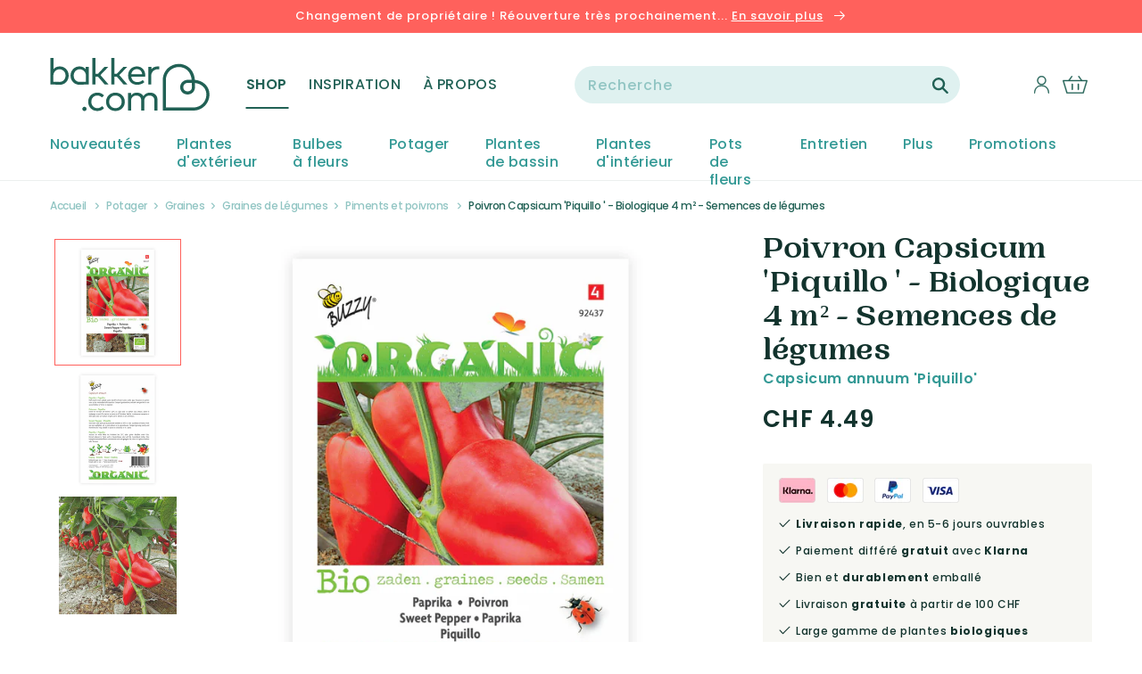

--- FILE ---
content_type: text/html; charset=utf-8
request_url: https://fr-ch.bakker.com/products/poivron-capsicum-piquillo-biologique-4-m-semences-de-legumes
body_size: 47447
content:















<!doctype html>
<html class="no-js" lang="fr">
  <head>
    <meta charset="utf-8">
    <meta http-equiv="X-UA-Compatible" content="IE=edge">
    <meta name="viewport" content="width=device-width,initial-scale=1">
    <meta name="theme-color" content="">
    <title>
Achetez maintenant des graines de légumes Poivron Capsicum &#39;Piquillo &#39; - Biologique 4 m² - Semences de légumes | Bakker.com
</title>
    <meta name="description" content="
Plus d’informations sur Poivron Capsicum &amp;#39;Piquillo &amp;#39; - Biologique 4 m² - Semences de légumes chez Bakker.com. 100% Croissance &amp;amp; Floraison ✓ En direct des Pays-Bas ✓ Commandez en ligne !
">
    <link rel="preconnect" href="https://cdn.shopify.com">
<link rel="dns-prefetch" href="https://www.google.com">
<link rel="dns-prefetch" href="https://www.google.nl">
<link rel="dns-prefetch" href="https://www.google-analytics.com">
<link rel="dns-prefetch" href="https://fonts.gstatic.com">
<link rel="dns-prefetch" href="https://www.facebook.com">
<link rel="dns-prefetch" href="https://connect.facebook.net">
<link rel="dns-prefetch" href="https://s3.amazonaws.com">

    <link rel="canonical" href="https://fr-ch.bakker.com/products/poivron-capsicum-piquillo-biologique-4-m-semences-de-legumes">
    



<meta property="og:site_name" content="Bakker.com">
<meta property="og:url" content="https://fr-ch.bakker.com/products/poivron-capsicum-piquillo-biologique-4-m-semences-de-legumes">
<meta property="og:title" content="Poivron Capsicum 'Piquillo ' - Biologique 4 m² - Semences de légumes">
<meta property="og:type" content="product">
<meta property="og:description" content="Plus d’informations sur Poivron Capsicum &#39;Piquillo &#39; - Biologique 4 m² - Semences de légumes chez Bakker.com. 100% Croissance &amp; Floraison ✓ En direct des Pays-Bas ✓ Commandez en ligne !"><meta property="product:availability" content="instock">
  <meta property="product:price:amount" content="4.49">
  <meta property="product:price:currency" content="CHF"><meta property="og:image" content="http://fr-ch.bakker.com/cdn/shop/products/57696-02-BAKIE.jpg?v=1643933572">
      <meta property="og:image:secure_url" content="https://fr-ch.bakker.com/cdn/shop/products/57696-02-BAKIE.jpg?v=1643933572">
      <meta property="og:image:width" content="2000">
      <meta property="og:image:height" content="2000">
      <meta property="og:image:alt" content="Poivron Capsicum &#39;Piquillo &#39; - Biologique 4 m² - Semences de légumes"><meta property="og:image" content="http://fr-ch.bakker.com/cdn/shop/products/57696-00-BAKIE.jpg?v=1643933572">
      <meta property="og:image:secure_url" content="https://fr-ch.bakker.com/cdn/shop/products/57696-00-BAKIE.jpg?v=1643933572">
      <meta property="og:image:width" content="2000">
      <meta property="og:image:height" content="2000">
      <meta property="og:image:alt" content="Poivron Capsicum &#39;Piquillo &#39; - Biologique 4 m² - Semences de légumes"><meta property="og:image" content="http://fr-ch.bakker.com/cdn/shop/products/57696-01-BAKIE.jpg?v=1643933572">
      <meta property="og:image:secure_url" content="https://fr-ch.bakker.com/cdn/shop/products/57696-01-BAKIE.jpg?v=1643933572">
      <meta property="og:image:width" content="2000">
      <meta property="og:image:height" content="2000">
      <meta property="og:image:alt" content="Poivron Capsicum &#39;Piquillo &#39; - Biologique 4 m² - Semences de légumes">

<meta name="twitter:site" content="@">
<meta name="twitter:card" content="summary_large_image">
<meta name="twitter:title" content="Poivron Capsicum 'Piquillo ' - Biologique 4 m² - Semences de légumes">
<meta name="twitter:description" content="Plus d’informations sur Poivron Capsicum &#39;Piquillo &#39; - Biologique 4 m² - Semences de légumes chez Bakker.com. 100% Croissance &amp; Floraison ✓ En direct des Pays-Bas ✓ Commandez en ligne !">

    
    
  <script>window.performance && window.performance.mark && window.performance.mark('shopify.content_for_header.start');</script><meta id="shopify-digital-wallet" name="shopify-digital-wallet" content="/21541322852/digital_wallets/dialog">
<link rel="alternate" type="application/json+oembed" href="https://fr-ch.bakker.com/products/poivron-capsicum-piquillo-biologique-4-m-semences-de-legumes.oembed">
<script async="async" src="/checkouts/internal/preloads.js?locale=fr-CH"></script>
<script id="shopify-features" type="application/json">{"accessToken":"2aaae6fcc29a1e6a7659f19671179585","betas":["rich-media-storefront-analytics"],"domain":"fr-ch.bakker.com","predictiveSearch":true,"shopId":21541322852,"locale":"fr"}</script>
<script>var Shopify = Shopify || {};
Shopify.shop = "bakker-fr-ch.myshopify.com";
Shopify.locale = "fr";
Shopify.currency = {"active":"CHF","rate":"1.0"};
Shopify.country = "CH";
Shopify.theme = {"name":"Bakker-Unified-Design 1.7.0","id":127358795876,"schema_name":"Bakker-Unified-Design","schema_version":"1.7.0","theme_store_id":null,"role":"main"};
Shopify.theme.handle = "null";
Shopify.theme.style = {"id":null,"handle":null};
Shopify.cdnHost = "fr-ch.bakker.com/cdn";
Shopify.routes = Shopify.routes || {};
Shopify.routes.root = "/";</script>
<script type="module">!function(o){(o.Shopify=o.Shopify||{}).modules=!0}(window);</script>
<script>!function(o){function n(){var o=[];function n(){o.push(Array.prototype.slice.apply(arguments))}return n.q=o,n}var t=o.Shopify=o.Shopify||{};t.loadFeatures=n(),t.autoloadFeatures=n()}(window);</script>
<script id="shop-js-analytics" type="application/json">{"pageType":"product"}</script>
<script defer="defer" async type="module" src="//fr-ch.bakker.com/cdn/shopifycloud/shop-js/modules/v2/client.init-shop-cart-sync_DyYWCJny.fr.esm.js"></script>
<script defer="defer" async type="module" src="//fr-ch.bakker.com/cdn/shopifycloud/shop-js/modules/v2/chunk.common_BDBm0ZZC.esm.js"></script>
<script type="module">
  await import("//fr-ch.bakker.com/cdn/shopifycloud/shop-js/modules/v2/client.init-shop-cart-sync_DyYWCJny.fr.esm.js");
await import("//fr-ch.bakker.com/cdn/shopifycloud/shop-js/modules/v2/chunk.common_BDBm0ZZC.esm.js");

  window.Shopify.SignInWithShop?.initShopCartSync?.({"fedCMEnabled":true,"windoidEnabled":true});

</script>
<script>(function() {
  var isLoaded = false;
  function asyncLoad() {
    if (isLoaded) return;
    isLoaded = true;
    var urls = ["https:\/\/instafeed.nfcube.com\/cdn\/03f137611e28a26667dd53df5cec9654.js?shop=bakker-fr-ch.myshopify.com"];
    for (var i = 0; i < urls.length; i++) {
      var s = document.createElement('script');
      s.type = 'text/javascript';
      s.async = true;
      s.src = urls[i];
      var x = document.getElementsByTagName('script')[0];
      x.parentNode.insertBefore(s, x);
    }
  };
  if(window.attachEvent) {
    window.attachEvent('onload', asyncLoad);
  } else {
    window.addEventListener('load', asyncLoad, false);
  }
})();</script>
<script id="__st">var __st={"a":21541322852,"offset":3600,"reqid":"2058a0f5-295f-473a-bc32-f9f8fe2f5aea-1768889076","pageurl":"fr-ch.bakker.com\/products\/poivron-capsicum-piquillo-biologique-4-m-semences-de-legumes","u":"bb53082ade20","p":"product","rtyp":"product","rid":6713094111332};</script>
<script>window.ShopifyPaypalV4VisibilityTracking = true;</script>
<script id="captcha-bootstrap">!function(){'use strict';const t='contact',e='account',n='new_comment',o=[[t,t],['blogs',n],['comments',n],[t,'customer']],c=[[e,'customer_login'],[e,'guest_login'],[e,'recover_customer_password'],[e,'create_customer']],r=t=>t.map((([t,e])=>`form[action*='/${t}']:not([data-nocaptcha='true']) input[name='form_type'][value='${e}']`)).join(','),a=t=>()=>t?[...document.querySelectorAll(t)].map((t=>t.form)):[];function s(){const t=[...o],e=r(t);return a(e)}const i='password',u='form_key',d=['recaptcha-v3-token','g-recaptcha-response','h-captcha-response',i],f=()=>{try{return window.sessionStorage}catch{return}},m='__shopify_v',_=t=>t.elements[u];function p(t,e,n=!1){try{const o=window.sessionStorage,c=JSON.parse(o.getItem(e)),{data:r}=function(t){const{data:e,action:n}=t;return t[m]||n?{data:e,action:n}:{data:t,action:n}}(c);for(const[e,n]of Object.entries(r))t.elements[e]&&(t.elements[e].value=n);n&&o.removeItem(e)}catch(o){console.error('form repopulation failed',{error:o})}}const l='form_type',E='cptcha';function T(t){t.dataset[E]=!0}const w=window,h=w.document,L='Shopify',v='ce_forms',y='captcha';let A=!1;((t,e)=>{const n=(g='f06e6c50-85a8-45c8-87d0-21a2b65856fe',I='https://cdn.shopify.com/shopifycloud/storefront-forms-hcaptcha/ce_storefront_forms_captcha_hcaptcha.v1.5.2.iife.js',D={infoText:'Protégé par hCaptcha',privacyText:'Confidentialité',termsText:'Conditions'},(t,e,n)=>{const o=w[L][v],c=o.bindForm;if(c)return c(t,g,e,D).then(n);var r;o.q.push([[t,g,e,D],n]),r=I,A||(h.body.append(Object.assign(h.createElement('script'),{id:'captcha-provider',async:!0,src:r})),A=!0)});var g,I,D;w[L]=w[L]||{},w[L][v]=w[L][v]||{},w[L][v].q=[],w[L][y]=w[L][y]||{},w[L][y].protect=function(t,e){n(t,void 0,e),T(t)},Object.freeze(w[L][y]),function(t,e,n,w,h,L){const[v,y,A,g]=function(t,e,n){const i=e?o:[],u=t?c:[],d=[...i,...u],f=r(d),m=r(i),_=r(d.filter((([t,e])=>n.includes(e))));return[a(f),a(m),a(_),s()]}(w,h,L),I=t=>{const e=t.target;return e instanceof HTMLFormElement?e:e&&e.form},D=t=>v().includes(t);t.addEventListener('submit',(t=>{const e=I(t);if(!e)return;const n=D(e)&&!e.dataset.hcaptchaBound&&!e.dataset.recaptchaBound,o=_(e),c=g().includes(e)&&(!o||!o.value);(n||c)&&t.preventDefault(),c&&!n&&(function(t){try{if(!f())return;!function(t){const e=f();if(!e)return;const n=_(t);if(!n)return;const o=n.value;o&&e.removeItem(o)}(t);const e=Array.from(Array(32),(()=>Math.random().toString(36)[2])).join('');!function(t,e){_(t)||t.append(Object.assign(document.createElement('input'),{type:'hidden',name:u})),t.elements[u].value=e}(t,e),function(t,e){const n=f();if(!n)return;const o=[...t.querySelectorAll(`input[type='${i}']`)].map((({name:t})=>t)),c=[...d,...o],r={};for(const[a,s]of new FormData(t).entries())c.includes(a)||(r[a]=s);n.setItem(e,JSON.stringify({[m]:1,action:t.action,data:r}))}(t,e)}catch(e){console.error('failed to persist form',e)}}(e),e.submit())}));const S=(t,e)=>{t&&!t.dataset[E]&&(n(t,e.some((e=>e===t))),T(t))};for(const o of['focusin','change'])t.addEventListener(o,(t=>{const e=I(t);D(e)&&S(e,y())}));const B=e.get('form_key'),M=e.get(l),P=B&&M;t.addEventListener('DOMContentLoaded',(()=>{const t=y();if(P)for(const e of t)e.elements[l].value===M&&p(e,B);[...new Set([...A(),...v().filter((t=>'true'===t.dataset.shopifyCaptcha))])].forEach((e=>S(e,t)))}))}(h,new URLSearchParams(w.location.search),n,t,e,['guest_login'])})(!0,!0)}();</script>
<script integrity="sha256-4kQ18oKyAcykRKYeNunJcIwy7WH5gtpwJnB7kiuLZ1E=" data-source-attribution="shopify.loadfeatures" defer="defer" src="//fr-ch.bakker.com/cdn/shopifycloud/storefront/assets/storefront/load_feature-a0a9edcb.js" crossorigin="anonymous"></script>
<script data-source-attribution="shopify.dynamic_checkout.dynamic.init">var Shopify=Shopify||{};Shopify.PaymentButton=Shopify.PaymentButton||{isStorefrontPortableWallets:!0,init:function(){window.Shopify.PaymentButton.init=function(){};var t=document.createElement("script");t.src="https://fr-ch.bakker.com/cdn/shopifycloud/portable-wallets/latest/portable-wallets.fr.js",t.type="module",document.head.appendChild(t)}};
</script>
<script data-source-attribution="shopify.dynamic_checkout.buyer_consent">
  function portableWalletsHideBuyerConsent(e){var t=document.getElementById("shopify-buyer-consent"),n=document.getElementById("shopify-subscription-policy-button");t&&n&&(t.classList.add("hidden"),t.setAttribute("aria-hidden","true"),n.removeEventListener("click",e))}function portableWalletsShowBuyerConsent(e){var t=document.getElementById("shopify-buyer-consent"),n=document.getElementById("shopify-subscription-policy-button");t&&n&&(t.classList.remove("hidden"),t.removeAttribute("aria-hidden"),n.addEventListener("click",e))}window.Shopify?.PaymentButton&&(window.Shopify.PaymentButton.hideBuyerConsent=portableWalletsHideBuyerConsent,window.Shopify.PaymentButton.showBuyerConsent=portableWalletsShowBuyerConsent);
</script>
<script data-source-attribution="shopify.dynamic_checkout.cart.bootstrap">document.addEventListener("DOMContentLoaded",(function(){function t(){return document.querySelector("shopify-accelerated-checkout-cart, shopify-accelerated-checkout")}if(t())Shopify.PaymentButton.init();else{new MutationObserver((function(e,n){t()&&(Shopify.PaymentButton.init(),n.disconnect())})).observe(document.body,{childList:!0,subtree:!0})}}));
</script>

<script>window.performance && window.performance.mark && window.performance.mark('shopify.content_for_header.end');</script>
  





  <script type="text/javascript">
    
      window.__shgMoneyFormat = window.__shgMoneyFormat || {"CHF":{"currency":"CHF","currency_symbol":"CHF","currency_symbol_location":"left","decimal_places":2,"decimal_separator":".","thousands_separator":","}};
    
    window.__shgCurrentCurrencyCode = window.__shgCurrentCurrencyCode || {
      currency: "CHF",
      currency_symbol: "CHF",
      decimal_separator: ".",
      thousands_separator: ",",
      decimal_places: 2,
      currency_symbol_location: "left"
    };
  </script>




    
    <script src="https://smarteucookiebanner.upsell-apps.com/gdpr_adapter.js?shop=bakker-fr-ch.myshopify.com" type="application/javascript"></script>
    <script id="GDPR-GTM">
  function GPDRready() {

    // Load Google Tag Manager scripts from settings
    
  // <!-- Google Tag Manager -->
(function(w,d,s,l,i){w[l]=w[l]||[];w[l].push({'gtm.start':
new Date().getTime(),event:'gtm.js'});var f=d.getElementsByTagName(s)[0],
j=d.createElement(s),dl=l!='dataLayer'?'&l='+l:'';j.async=true;j.src=
'https://www.googletagmanager.com/gtm.js?id='+i+dl;f.parentNode.insertBefore(j,f);
})(window,document,'script','dataLayer','GTM-NGQGN7G');
// <!-- End Google Tag Manager -->
  // console.log('GTM loaded');

  }

  if (window.GDPR) {

    GDPR.ready(function(){
      // Consent is granted so run all functions
      GPDRready();
    })
  };
</script>

<link rel="icon" type="image/png" href="//fr-ch.bakker.com/cdn/shop/files/heart.png?crop=center&height=32&v=1645446779&width=32"><link rel="preconnect" href="https://fonts.shopifycdn.com" crossorigin>
      <meta name="description" content="Plus d’informations sur Poivron Capsicum &#39;Piquillo &#39; - Biologique 4 m² - Semences de légumes chez Bakker.com. 100% Croissance &amp; Floraison ✓ En direct des Pays-Bas ✓ Commandez en ligne !">
    

    

<meta property="og:site_name" content="Bakker.com | Suisse">
<meta property="og:url" content="https://fr-ch.bakker.com/products/poivron-capsicum-piquillo-biologique-4-m-semences-de-legumes">
<meta property="og:title" content="Achetez maintenant des graines de légumes Poivron Capsicum &#39;Piquillo &#39; - Biologique 4 m² - Semences de légumes | Bakker.com">
<meta property="og:type" content="product">
<meta property="og:description" content="Plus d’informations sur Poivron Capsicum &#39;Piquillo &#39; - Biologique 4 m² - Semences de légumes chez Bakker.com. 100% Croissance &amp; Floraison ✓ En direct des Pays-Bas ✓ Commandez en ligne !"><meta property="og:image" content="http://fr-ch.bakker.com/cdn/shop/products/57696-02-BAKIE.jpg?v=1643933572">
  <meta property="og:image:secure_url" content="https://fr-ch.bakker.com/cdn/shop/products/57696-02-BAKIE.jpg?v=1643933572">
  <meta property="og:image:width" content="2000">
  <meta property="og:image:height" content="2000"><meta property="og:price:amount" content="4.49">
  <meta property="og:price:currency" content="CHF"><meta name="twitter:card" content="summary_large_image">
<meta name="twitter:title" content="Achetez maintenant des graines de légumes Poivron Capsicum &#39;Piquillo &#39; - Biologique 4 m² - Semences de légumes | Bakker.com">
<meta name="twitter:description" content="Plus d’informations sur Poivron Capsicum &#39;Piquillo &#39; - Biologique 4 m² - Semences de légumes chez Bakker.com. 100% Croissance &amp; Floraison ✓ En direct des Pays-Bas ✓ Commandez en ligne !">


    <script src="//fr-ch.bakker.com/cdn/shop/t/83/assets/global.js?v=177354290055380385391663324208" defer="defer"></script>

    <style data-shopify>
      @font-face {
  font-family: Poppins;
  font-weight: 500;
  font-style: normal;
  font-display: swap;
  src: url("//fr-ch.bakker.com/cdn/fonts/poppins/poppins_n5.ad5b4b72b59a00358afc706450c864c3c8323842.woff2") format("woff2"),
       url("//fr-ch.bakker.com/cdn/fonts/poppins/poppins_n5.33757fdf985af2d24b32fcd84c9a09224d4b2c39.woff") format("woff");
}

      @font-face {
  font-family: Poppins;
  font-weight: 700;
  font-style: normal;
  font-display: swap;
  src: url("//fr-ch.bakker.com/cdn/fonts/poppins/poppins_n7.56758dcf284489feb014a026f3727f2f20a54626.woff2") format("woff2"),
       url("//fr-ch.bakker.com/cdn/fonts/poppins/poppins_n7.f34f55d9b3d3205d2cd6f64955ff4b36f0cfd8da.woff") format("woff");
}

      @font-face {
  font-family: Poppins;
  font-weight: 500;
  font-style: italic;
  font-display: swap;
  src: url("//fr-ch.bakker.com/cdn/fonts/poppins/poppins_i5.6acfce842c096080e34792078ef3cb7c3aad24d4.woff2") format("woff2"),
       url("//fr-ch.bakker.com/cdn/fonts/poppins/poppins_i5.a49113e4fe0ad7fd7716bd237f1602cbec299b3c.woff") format("woff");
}

      @font-face {
  font-family: Poppins;
  font-weight: 700;
  font-style: italic;
  font-display: swap;
  src: url("//fr-ch.bakker.com/cdn/fonts/poppins/poppins_i7.42fd71da11e9d101e1e6c7932199f925f9eea42d.woff2") format("woff2"),
       url("//fr-ch.bakker.com/cdn/fonts/poppins/poppins_i7.ec8499dbd7616004e21155106d13837fff4cf556.woff") format("woff");
}

      @font-face {
  font-family: Merriweather;
  font-weight: 700;
  font-style: normal;
  font-display: swap;
  src: url("//fr-ch.bakker.com/cdn/fonts/merriweather/merriweather_n7.19270b7a7a551caaabc4ca9d96160fde1ff78390.woff2") format("woff2"),
       url("//fr-ch.bakker.com/cdn/fonts/merriweather/merriweather_n7.cd38b457ece1a89976a4da2d642ece091dc8235f.woff") format("woff");
}

      @font-face {
  font-family: Poppins;
  font-weight: 400;
  font-style: normal;
  font-display: swap;
  src: url("//fr-ch.bakker.com/cdn/fonts/poppins/poppins_n4.0ba78fa5af9b0e1a374041b3ceaadf0a43b41362.woff2") format("woff2"),
       url("//fr-ch.bakker.com/cdn/fonts/poppins/poppins_n4.214741a72ff2596839fc9760ee7a770386cf16ca.woff") format("woff");
}

      @font-face {
  font-family: Poppins;
  font-weight: 600;
  font-style: normal;
  font-display: swap;
  src: url("//fr-ch.bakker.com/cdn/fonts/poppins/poppins_n6.aa29d4918bc243723d56b59572e18228ed0786f6.woff2") format("woff2"),
       url("//fr-ch.bakker.com/cdn/fonts/poppins/poppins_n6.5f815d845fe073750885d5b7e619ee00e8111208.woff") format("woff");
}


      :root {
        --font-body-family: Poppins, sans-serif;
        --font-body-style: normal;
        --font-body-weight: 500;

        --font-heading-family: 'PP Woodland', serif;
        --font-heading-style: normal;
        --font-heading-weight: '700';

        --font-body-scale: 1.0;
        --font-heading-scale: 1.0;

        --color-base-text: 18, 51, 45;
        --color-base-background-1: 255, 255, 255;
        --color-base-background-2: 243, 243, 243;
        --color-base-background-3: 255, 245, 242;
        --color-base-background-4: 243, 243, 243;
        --color-base-solid-button-labels: 255, 255, 255;
        --color-base-outline-button-labels: 255, 255, 255;
        --color-base-accent-1: 33, 97, 85;
        --color-base-accent-2: 255, 97, 92;
        --color-base-accent-3: 51, 153, 149;
        --payment-terms-background-color: #FFFFFF;

        --gradient-base-background-1: #FFFFFF;
        --gradient-base-background-2: #F3F3F3;
        --gradient-base-accent-1: #216155;
        --gradient-base-accent-2: #ff615c;

        --page-width: 144rem;
        --page-width-margin: 0rem;
      }

      *,
      *::before,
      *::after {
        box-sizing: inherit;
      }

      html {
        box-sizing: border-box;
        font-size: calc(var(--font-body-scale) * 62.5%);
        height: 100%;
      }

      body {
        display: grid;
        grid-template-rows: auto auto 1fr auto;
        grid-template-columns: 100%;
        min-height: 100%;
        margin: 0;
        font-size: 1.4rem;
        letter-spacing: 0.06rem;
        line-height: calc(1 + 0.8 / var(--font-body-scale));
        font-family: var(--font-body-family);
        font-style: var(--font-body-style);
        font-weight: var(--font-body-weight);
      }

      @media screen and (min-width: 750px) {
        body {
          font-size: 1.4rem;
        }
      }
    </style>

    <link href="//fr-ch.bakker.com/cdn/shop/t/83/assets/base.css?v=80165172265519853441663324206" rel="stylesheet" type="text/css" media="all" />

    <link href="//fr-ch.bakker.com/cdn/shop/t/83/assets/component-loading-overlay.css?v=167310470843593579841663324204" rel="stylesheet" type="text/css" media="all" />
    <link href="//fr-ch.bakker.com/cdn/shop/t/83/assets/cart-items.css?v=69135376929553261761663324199" rel="stylesheet" type="text/css" media="all" />
    <link href="//fr-ch.bakker.com/cdn/shop/t/83/assets/component-cart-items.css?v=87084342005438746681663324207" rel="stylesheet" type="text/css" media="all" />

    <link href="//fr-ch.bakker.com/cdn/shop/t/83/assets/component-list-menu.css?v=179765720779184700151663324202" rel="stylesheet" type="text/css" media="all" />
    <link href="//fr-ch.bakker.com/cdn/shop/t/83/assets/component-search.css?v=119625060713294480381663324201" rel="stylesheet" type="text/css" media="all" />
    <link href="//fr-ch.bakker.com/cdn/shop/t/83/assets/component-menu-drawer.css?v=181476021319627726751663324204" rel="stylesheet" type="text/css" media="all" />

    <link href="//fr-ch.bakker.com/cdn/shop/t/83/assets/component-header-custom.css?v=2260445486806959421663324200" rel="stylesheet" type="text/css" media="all" />
    <link href="//fr-ch.bakker.com/cdn/shop/t/83/assets/component-header-usp-bar.css?v=84827449354405473521663324200" rel="stylesheet" type="text/css" media="all" />

    <link href="//fr-ch.bakker.com/cdn/shop/t/83/assets/component-cart-drawer.css?v=173080273141140853131663324207" rel="stylesheet" type="text/css" media="all" />

    <link href="//fr-ch.bakker.com/cdn/shop/t/83/assets/component-slider.css?v=147803281442551641991663324202" rel="stylesheet" type="text/css" media="all" />
    <link href="//fr-ch.bakker.com/cdn/shop/t/83/assets/component-card.css?v=147328761018345747211663324206" rel="stylesheet" type="text/css" media="all" />

    <link href="//fr-ch.bakker.com/cdn/shop/t/83/assets/tweakwise-recommendations.css?v=142371299324010087171663324209" rel="stylesheet" type="text/css" media="all" />
<link rel="preload" as="font" href="//fr-ch.bakker.com/cdn/fonts/poppins/poppins_n5.ad5b4b72b59a00358afc706450c864c3c8323842.woff2" type="font/woff2" crossorigin><link rel="preload" as="font" href="//fr-ch.bakker.com/cdn/fonts/merriweather/merriweather_n7.19270b7a7a551caaabc4ca9d96160fde1ff78390.woff2" type="font/woff2" crossorigin><link rel="stylesheet" href="//fr-ch.bakker.com/cdn/shop/t/83/assets/component-predictive-search.css?v=113134481660550274441663324207" media="print" onload="this.media='all'"><script>document.documentElement.className = document.documentElement.className.replace('no-js', 'js');
    if (Shopify.designMode) {
      document.documentElement.classList.add('shopify-design-mode');
    }
    </script>

  
  

<script type="text/javascript">
  
    window.SHG_CUSTOMER = null;
  
</script>







<link href="https://monorail-edge.shopifysvc.com" rel="dns-prefetch">
<script>(function(){if ("sendBeacon" in navigator && "performance" in window) {try {var session_token_from_headers = performance.getEntriesByType('navigation')[0].serverTiming.find(x => x.name == '_s').description;} catch {var session_token_from_headers = undefined;}var session_cookie_matches = document.cookie.match(/_shopify_s=([^;]*)/);var session_token_from_cookie = session_cookie_matches && session_cookie_matches.length === 2 ? session_cookie_matches[1] : "";var session_token = session_token_from_headers || session_token_from_cookie || "";function handle_abandonment_event(e) {var entries = performance.getEntries().filter(function(entry) {return /monorail-edge.shopifysvc.com/.test(entry.name);});if (!window.abandonment_tracked && entries.length === 0) {window.abandonment_tracked = true;var currentMs = Date.now();var navigation_start = performance.timing.navigationStart;var payload = {shop_id: 21541322852,url: window.location.href,navigation_start,duration: currentMs - navigation_start,session_token,page_type: "product"};window.navigator.sendBeacon("https://monorail-edge.shopifysvc.com/v1/produce", JSON.stringify({schema_id: "online_store_buyer_site_abandonment/1.1",payload: payload,metadata: {event_created_at_ms: currentMs,event_sent_at_ms: currentMs}}));}}window.addEventListener('pagehide', handle_abandonment_event);}}());</script>
<script id="web-pixels-manager-setup">(function e(e,d,r,n,o){if(void 0===o&&(o={}),!Boolean(null===(a=null===(i=window.Shopify)||void 0===i?void 0:i.analytics)||void 0===a?void 0:a.replayQueue)){var i,a;window.Shopify=window.Shopify||{};var t=window.Shopify;t.analytics=t.analytics||{};var s=t.analytics;s.replayQueue=[],s.publish=function(e,d,r){return s.replayQueue.push([e,d,r]),!0};try{self.performance.mark("wpm:start")}catch(e){}var l=function(){var e={modern:/Edge?\/(1{2}[4-9]|1[2-9]\d|[2-9]\d{2}|\d{4,})\.\d+(\.\d+|)|Firefox\/(1{2}[4-9]|1[2-9]\d|[2-9]\d{2}|\d{4,})\.\d+(\.\d+|)|Chrom(ium|e)\/(9{2}|\d{3,})\.\d+(\.\d+|)|(Maci|X1{2}).+ Version\/(15\.\d+|(1[6-9]|[2-9]\d|\d{3,})\.\d+)([,.]\d+|)( \(\w+\)|)( Mobile\/\w+|) Safari\/|Chrome.+OPR\/(9{2}|\d{3,})\.\d+\.\d+|(CPU[ +]OS|iPhone[ +]OS|CPU[ +]iPhone|CPU IPhone OS|CPU iPad OS)[ +]+(15[._]\d+|(1[6-9]|[2-9]\d|\d{3,})[._]\d+)([._]\d+|)|Android:?[ /-](13[3-9]|1[4-9]\d|[2-9]\d{2}|\d{4,})(\.\d+|)(\.\d+|)|Android.+Firefox\/(13[5-9]|1[4-9]\d|[2-9]\d{2}|\d{4,})\.\d+(\.\d+|)|Android.+Chrom(ium|e)\/(13[3-9]|1[4-9]\d|[2-9]\d{2}|\d{4,})\.\d+(\.\d+|)|SamsungBrowser\/([2-9]\d|\d{3,})\.\d+/,legacy:/Edge?\/(1[6-9]|[2-9]\d|\d{3,})\.\d+(\.\d+|)|Firefox\/(5[4-9]|[6-9]\d|\d{3,})\.\d+(\.\d+|)|Chrom(ium|e)\/(5[1-9]|[6-9]\d|\d{3,})\.\d+(\.\d+|)([\d.]+$|.*Safari\/(?![\d.]+ Edge\/[\d.]+$))|(Maci|X1{2}).+ Version\/(10\.\d+|(1[1-9]|[2-9]\d|\d{3,})\.\d+)([,.]\d+|)( \(\w+\)|)( Mobile\/\w+|) Safari\/|Chrome.+OPR\/(3[89]|[4-9]\d|\d{3,})\.\d+\.\d+|(CPU[ +]OS|iPhone[ +]OS|CPU[ +]iPhone|CPU IPhone OS|CPU iPad OS)[ +]+(10[._]\d+|(1[1-9]|[2-9]\d|\d{3,})[._]\d+)([._]\d+|)|Android:?[ /-](13[3-9]|1[4-9]\d|[2-9]\d{2}|\d{4,})(\.\d+|)(\.\d+|)|Mobile Safari.+OPR\/([89]\d|\d{3,})\.\d+\.\d+|Android.+Firefox\/(13[5-9]|1[4-9]\d|[2-9]\d{2}|\d{4,})\.\d+(\.\d+|)|Android.+Chrom(ium|e)\/(13[3-9]|1[4-9]\d|[2-9]\d{2}|\d{4,})\.\d+(\.\d+|)|Android.+(UC? ?Browser|UCWEB|U3)[ /]?(15\.([5-9]|\d{2,})|(1[6-9]|[2-9]\d|\d{3,})\.\d+)\.\d+|SamsungBrowser\/(5\.\d+|([6-9]|\d{2,})\.\d+)|Android.+MQ{2}Browser\/(14(\.(9|\d{2,})|)|(1[5-9]|[2-9]\d|\d{3,})(\.\d+|))(\.\d+|)|K[Aa][Ii]OS\/(3\.\d+|([4-9]|\d{2,})\.\d+)(\.\d+|)/},d=e.modern,r=e.legacy,n=navigator.userAgent;return n.match(d)?"modern":n.match(r)?"legacy":"unknown"}(),u="modern"===l?"modern":"legacy",c=(null!=n?n:{modern:"",legacy:""})[u],f=function(e){return[e.baseUrl,"/wpm","/b",e.hashVersion,"modern"===e.buildTarget?"m":"l",".js"].join("")}({baseUrl:d,hashVersion:r,buildTarget:u}),m=function(e){var d=e.version,r=e.bundleTarget,n=e.surface,o=e.pageUrl,i=e.monorailEndpoint;return{emit:function(e){var a=e.status,t=e.errorMsg,s=(new Date).getTime(),l=JSON.stringify({metadata:{event_sent_at_ms:s},events:[{schema_id:"web_pixels_manager_load/3.1",payload:{version:d,bundle_target:r,page_url:o,status:a,surface:n,error_msg:t},metadata:{event_created_at_ms:s}}]});if(!i)return console&&console.warn&&console.warn("[Web Pixels Manager] No Monorail endpoint provided, skipping logging."),!1;try{return self.navigator.sendBeacon.bind(self.navigator)(i,l)}catch(e){}var u=new XMLHttpRequest;try{return u.open("POST",i,!0),u.setRequestHeader("Content-Type","text/plain"),u.send(l),!0}catch(e){return console&&console.warn&&console.warn("[Web Pixels Manager] Got an unhandled error while logging to Monorail."),!1}}}}({version:r,bundleTarget:l,surface:e.surface,pageUrl:self.location.href,monorailEndpoint:e.monorailEndpoint});try{o.browserTarget=l,function(e){var d=e.src,r=e.async,n=void 0===r||r,o=e.onload,i=e.onerror,a=e.sri,t=e.scriptDataAttributes,s=void 0===t?{}:t,l=document.createElement("script"),u=document.querySelector("head"),c=document.querySelector("body");if(l.async=n,l.src=d,a&&(l.integrity=a,l.crossOrigin="anonymous"),s)for(var f in s)if(Object.prototype.hasOwnProperty.call(s,f))try{l.dataset[f]=s[f]}catch(e){}if(o&&l.addEventListener("load",o),i&&l.addEventListener("error",i),u)u.appendChild(l);else{if(!c)throw new Error("Did not find a head or body element to append the script");c.appendChild(l)}}({src:f,async:!0,onload:function(){if(!function(){var e,d;return Boolean(null===(d=null===(e=window.Shopify)||void 0===e?void 0:e.analytics)||void 0===d?void 0:d.initialized)}()){var d=window.webPixelsManager.init(e)||void 0;if(d){var r=window.Shopify.analytics;r.replayQueue.forEach((function(e){var r=e[0],n=e[1],o=e[2];d.publishCustomEvent(r,n,o)})),r.replayQueue=[],r.publish=d.publishCustomEvent,r.visitor=d.visitor,r.initialized=!0}}},onerror:function(){return m.emit({status:"failed",errorMsg:"".concat(f," has failed to load")})},sri:function(e){var d=/^sha384-[A-Za-z0-9+/=]+$/;return"string"==typeof e&&d.test(e)}(c)?c:"",scriptDataAttributes:o}),m.emit({status:"loading"})}catch(e){m.emit({status:"failed",errorMsg:(null==e?void 0:e.message)||"Unknown error"})}}})({shopId: 21541322852,storefrontBaseUrl: "https://fr-ch.bakker.com",extensionsBaseUrl: "https://extensions.shopifycdn.com/cdn/shopifycloud/web-pixels-manager",monorailEndpoint: "https://monorail-edge.shopifysvc.com/unstable/produce_batch",surface: "storefront-renderer",enabledBetaFlags: ["2dca8a86"],webPixelsConfigList: [{"id":"166887770","eventPayloadVersion":"v1","runtimeContext":"LAX","scriptVersion":"1","type":"CUSTOM","privacyPurposes":["MARKETING"],"name":"Meta pixel (migrated)"},{"id":"197099866","eventPayloadVersion":"v1","runtimeContext":"LAX","scriptVersion":"1","type":"CUSTOM","privacyPurposes":["ANALYTICS"],"name":"Google Analytics tag (migrated)"},{"id":"shopify-app-pixel","configuration":"{}","eventPayloadVersion":"v1","runtimeContext":"STRICT","scriptVersion":"0450","apiClientId":"shopify-pixel","type":"APP","privacyPurposes":["ANALYTICS","MARKETING"]},{"id":"shopify-custom-pixel","eventPayloadVersion":"v1","runtimeContext":"LAX","scriptVersion":"0450","apiClientId":"shopify-pixel","type":"CUSTOM","privacyPurposes":["ANALYTICS","MARKETING"]}],isMerchantRequest: false,initData: {"shop":{"name":"Bakker.com | Suisse","paymentSettings":{"currencyCode":"CHF"},"myshopifyDomain":"bakker-fr-ch.myshopify.com","countryCode":"FR","storefrontUrl":"https:\/\/fr-ch.bakker.com"},"customer":null,"cart":null,"checkout":null,"productVariants":[{"price":{"amount":4.49,"currencyCode":"CHF"},"product":{"title":"Poivron Capsicum 'Piquillo ' - Biologique 4 m² - Semences de légumes","vendor":"Bakker","id":"6713094111332","untranslatedTitle":"Poivron Capsicum 'Piquillo ' - Biologique 4 m² - Semences de légumes","url":"\/products\/poivron-capsicum-piquillo-biologique-4-m-semences-de-legumes","type":"Graine"},"id":"39774909825124","image":{"src":"\/\/fr-ch.bakker.com\/cdn\/shop\/products\/57696-02-BAKIE.jpg?v=1643933572"},"sku":"BK57696","title":"1x sac (0,25 gramme) 4 m²","untranslatedTitle":"1x sac (0,25 gramme) 4 m²"}],"purchasingCompany":null},},"https://fr-ch.bakker.com/cdn","fcfee988w5aeb613cpc8e4bc33m6693e112",{"modern":"","legacy":""},{"shopId":"21541322852","storefrontBaseUrl":"https:\/\/fr-ch.bakker.com","extensionBaseUrl":"https:\/\/extensions.shopifycdn.com\/cdn\/shopifycloud\/web-pixels-manager","surface":"storefront-renderer","enabledBetaFlags":"[\"2dca8a86\"]","isMerchantRequest":"false","hashVersion":"fcfee988w5aeb613cpc8e4bc33m6693e112","publish":"custom","events":"[[\"page_viewed\",{}],[\"product_viewed\",{\"productVariant\":{\"price\":{\"amount\":4.49,\"currencyCode\":\"CHF\"},\"product\":{\"title\":\"Poivron Capsicum 'Piquillo ' - Biologique 4 m² - Semences de légumes\",\"vendor\":\"Bakker\",\"id\":\"6713094111332\",\"untranslatedTitle\":\"Poivron Capsicum 'Piquillo ' - Biologique 4 m² - Semences de légumes\",\"url\":\"\/products\/poivron-capsicum-piquillo-biologique-4-m-semences-de-legumes\",\"type\":\"Graine\"},\"id\":\"39774909825124\",\"image\":{\"src\":\"\/\/fr-ch.bakker.com\/cdn\/shop\/products\/57696-02-BAKIE.jpg?v=1643933572\"},\"sku\":\"BK57696\",\"title\":\"1x sac (0,25 gramme) 4 m²\",\"untranslatedTitle\":\"1x sac (0,25 gramme) 4 m²\"}}]]"});</script><script>
  window.ShopifyAnalytics = window.ShopifyAnalytics || {};
  window.ShopifyAnalytics.meta = window.ShopifyAnalytics.meta || {};
  window.ShopifyAnalytics.meta.currency = 'CHF';
  var meta = {"product":{"id":6713094111332,"gid":"gid:\/\/shopify\/Product\/6713094111332","vendor":"Bakker","type":"Graine","handle":"poivron-capsicum-piquillo-biologique-4-m-semences-de-legumes","variants":[{"id":39774909825124,"price":449,"name":"Poivron Capsicum 'Piquillo ' - Biologique 4 m² - Semences de légumes - 1x sac (0,25 gramme) 4 m²","public_title":"1x sac (0,25 gramme) 4 m²","sku":"BK57696"}],"remote":false},"page":{"pageType":"product","resourceType":"product","resourceId":6713094111332,"requestId":"2058a0f5-295f-473a-bc32-f9f8fe2f5aea-1768889076"}};
  for (var attr in meta) {
    window.ShopifyAnalytics.meta[attr] = meta[attr];
  }
</script>
<script class="analytics">
  (function () {
    var customDocumentWrite = function(content) {
      var jquery = null;

      if (window.jQuery) {
        jquery = window.jQuery;
      } else if (window.Checkout && window.Checkout.$) {
        jquery = window.Checkout.$;
      }

      if (jquery) {
        jquery('body').append(content);
      }
    };

    var hasLoggedConversion = function(token) {
      if (token) {
        return document.cookie.indexOf('loggedConversion=' + token) !== -1;
      }
      return false;
    }

    var setCookieIfConversion = function(token) {
      if (token) {
        var twoMonthsFromNow = new Date(Date.now());
        twoMonthsFromNow.setMonth(twoMonthsFromNow.getMonth() + 2);

        document.cookie = 'loggedConversion=' + token + '; expires=' + twoMonthsFromNow;
      }
    }

    var trekkie = window.ShopifyAnalytics.lib = window.trekkie = window.trekkie || [];
    if (trekkie.integrations) {
      return;
    }
    trekkie.methods = [
      'identify',
      'page',
      'ready',
      'track',
      'trackForm',
      'trackLink'
    ];
    trekkie.factory = function(method) {
      return function() {
        var args = Array.prototype.slice.call(arguments);
        args.unshift(method);
        trekkie.push(args);
        return trekkie;
      };
    };
    for (var i = 0; i < trekkie.methods.length; i++) {
      var key = trekkie.methods[i];
      trekkie[key] = trekkie.factory(key);
    }
    trekkie.load = function(config) {
      trekkie.config = config || {};
      trekkie.config.initialDocumentCookie = document.cookie;
      var first = document.getElementsByTagName('script')[0];
      var script = document.createElement('script');
      script.type = 'text/javascript';
      script.onerror = function(e) {
        var scriptFallback = document.createElement('script');
        scriptFallback.type = 'text/javascript';
        scriptFallback.onerror = function(error) {
                var Monorail = {
      produce: function produce(monorailDomain, schemaId, payload) {
        var currentMs = new Date().getTime();
        var event = {
          schema_id: schemaId,
          payload: payload,
          metadata: {
            event_created_at_ms: currentMs,
            event_sent_at_ms: currentMs
          }
        };
        return Monorail.sendRequest("https://" + monorailDomain + "/v1/produce", JSON.stringify(event));
      },
      sendRequest: function sendRequest(endpointUrl, payload) {
        // Try the sendBeacon API
        if (window && window.navigator && typeof window.navigator.sendBeacon === 'function' && typeof window.Blob === 'function' && !Monorail.isIos12()) {
          var blobData = new window.Blob([payload], {
            type: 'text/plain'
          });

          if (window.navigator.sendBeacon(endpointUrl, blobData)) {
            return true;
          } // sendBeacon was not successful

        } // XHR beacon

        var xhr = new XMLHttpRequest();

        try {
          xhr.open('POST', endpointUrl);
          xhr.setRequestHeader('Content-Type', 'text/plain');
          xhr.send(payload);
        } catch (e) {
          console.log(e);
        }

        return false;
      },
      isIos12: function isIos12() {
        return window.navigator.userAgent.lastIndexOf('iPhone; CPU iPhone OS 12_') !== -1 || window.navigator.userAgent.lastIndexOf('iPad; CPU OS 12_') !== -1;
      }
    };
    Monorail.produce('monorail-edge.shopifysvc.com',
      'trekkie_storefront_load_errors/1.1',
      {shop_id: 21541322852,
      theme_id: 127358795876,
      app_name: "storefront",
      context_url: window.location.href,
      source_url: "//fr-ch.bakker.com/cdn/s/trekkie.storefront.cd680fe47e6c39ca5d5df5f0a32d569bc48c0f27.min.js"});

        };
        scriptFallback.async = true;
        scriptFallback.src = '//fr-ch.bakker.com/cdn/s/trekkie.storefront.cd680fe47e6c39ca5d5df5f0a32d569bc48c0f27.min.js';
        first.parentNode.insertBefore(scriptFallback, first);
      };
      script.async = true;
      script.src = '//fr-ch.bakker.com/cdn/s/trekkie.storefront.cd680fe47e6c39ca5d5df5f0a32d569bc48c0f27.min.js';
      first.parentNode.insertBefore(script, first);
    };
    trekkie.load(
      {"Trekkie":{"appName":"storefront","development":false,"defaultAttributes":{"shopId":21541322852,"isMerchantRequest":null,"themeId":127358795876,"themeCityHash":"18436956720231674406","contentLanguage":"fr","currency":"CHF"},"isServerSideCookieWritingEnabled":true,"monorailRegion":"shop_domain","enabledBetaFlags":["65f19447"]},"Session Attribution":{},"S2S":{"facebookCapiEnabled":false,"source":"trekkie-storefront-renderer","apiClientId":580111}}
    );

    var loaded = false;
    trekkie.ready(function() {
      if (loaded) return;
      loaded = true;

      window.ShopifyAnalytics.lib = window.trekkie;

      var originalDocumentWrite = document.write;
      document.write = customDocumentWrite;
      try { window.ShopifyAnalytics.merchantGoogleAnalytics.call(this); } catch(error) {};
      document.write = originalDocumentWrite;

      window.ShopifyAnalytics.lib.page(null,{"pageType":"product","resourceType":"product","resourceId":6713094111332,"requestId":"2058a0f5-295f-473a-bc32-f9f8fe2f5aea-1768889076","shopifyEmitted":true});

      var match = window.location.pathname.match(/checkouts\/(.+)\/(thank_you|post_purchase)/)
      var token = match? match[1]: undefined;
      if (!hasLoggedConversion(token)) {
        setCookieIfConversion(token);
        window.ShopifyAnalytics.lib.track("Viewed Product",{"currency":"CHF","variantId":39774909825124,"productId":6713094111332,"productGid":"gid:\/\/shopify\/Product\/6713094111332","name":"Poivron Capsicum 'Piquillo ' - Biologique 4 m² - Semences de légumes - 1x sac (0,25 gramme) 4 m²","price":"4.49","sku":"BK57696","brand":"Bakker","variant":"1x sac (0,25 gramme) 4 m²","category":"Graine","nonInteraction":true,"remote":false},undefined,undefined,{"shopifyEmitted":true});
      window.ShopifyAnalytics.lib.track("monorail:\/\/trekkie_storefront_viewed_product\/1.1",{"currency":"CHF","variantId":39774909825124,"productId":6713094111332,"productGid":"gid:\/\/shopify\/Product\/6713094111332","name":"Poivron Capsicum 'Piquillo ' - Biologique 4 m² - Semences de légumes - 1x sac (0,25 gramme) 4 m²","price":"4.49","sku":"BK57696","brand":"Bakker","variant":"1x sac (0,25 gramme) 4 m²","category":"Graine","nonInteraction":true,"remote":false,"referer":"https:\/\/fr-ch.bakker.com\/products\/poivron-capsicum-piquillo-biologique-4-m-semences-de-legumes"});
      }
    });


        var eventsListenerScript = document.createElement('script');
        eventsListenerScript.async = true;
        eventsListenerScript.src = "//fr-ch.bakker.com/cdn/shopifycloud/storefront/assets/shop_events_listener-3da45d37.js";
        document.getElementsByTagName('head')[0].appendChild(eventsListenerScript);

})();</script>
  <script>
  if (!window.ga || (window.ga && typeof window.ga !== 'function')) {
    window.ga = function ga() {
      (window.ga.q = window.ga.q || []).push(arguments);
      if (window.Shopify && window.Shopify.analytics && typeof window.Shopify.analytics.publish === 'function') {
        window.Shopify.analytics.publish("ga_stub_called", {}, {sendTo: "google_osp_migration"});
      }
      console.error("Shopify's Google Analytics stub called with:", Array.from(arguments), "\nSee https://help.shopify.com/manual/promoting-marketing/pixels/pixel-migration#google for more information.");
    };
    if (window.Shopify && window.Shopify.analytics && typeof window.Shopify.analytics.publish === 'function') {
      window.Shopify.analytics.publish("ga_stub_initialized", {}, {sendTo: "google_osp_migration"});
    }
  }
</script>
<script
  defer
  src="https://fr-ch.bakker.com/cdn/shopifycloud/perf-kit/shopify-perf-kit-3.0.4.min.js"
  data-application="storefront-renderer"
  data-shop-id="21541322852"
  data-render-region="gcp-us-east1"
  data-page-type="product"
  data-theme-instance-id="127358795876"
  data-theme-name="Bakker-Unified-Design"
  data-theme-version="1.7.0"
  data-monorail-region="shop_domain"
  data-resource-timing-sampling-rate="10"
  data-shs="true"
  data-shs-beacon="true"
  data-shs-export-with-fetch="true"
  data-shs-logs-sample-rate="1"
  data-shs-beacon-endpoint="https://fr-ch.bakker.com/api/collect"
></script>
</head>

  <body class="gradient" data-cdn-path="//fr-ch.bakker.com/cdn/shop/t/83/assets/"><!-- Google Tag Manager (noscript) -->
<noscript><iframe src="https://www.googletagmanager.com/ns.html?id=GTM-NGQGN7G" height="0" width="0" style="display:none;visibility:hidden"></iframe></noscript>
<!-- End Google Tag Manager (noscript) -->

    <a class="skip-to-content-link button visually-hidden" href="#MainContent">
      Ignorer et passer au contenu
    </a>

    <div id="shopify-section-announcement-bar" class="shopify-section"><div class="announcement-bar color-accent-2 gradient" role="region" aria-label="Annonce" ><a href="/pages/willemse-rachete-son-principal-concurrent" class="announcement-bar__link link link--text focus-inset animate-arrow"><p class="announcement-bar__message h5">Changement de propriétaire ! Réouverture très prochainement... <u>En savoir plus</u>
<svg viewBox="0 0 14 10" fill="none" aria-hidden="true" focusable="false" role="presentation" class="icon icon-arrow" xmlns="http://www.w3.org/2000/svg">
  <path fill-rule="evenodd" clip-rule="evenodd" d="M8.537.808a.5.5 0 01.817-.162l4 4a.5.5 0 010 .708l-4 4a.5.5 0 11-.708-.708L11.793 5.5H1a.5.5 0 010-1h10.793L8.646 1.354a.5.5 0 01-.109-.546z" fill="currentColor">
</svg>

</p></a></div>
</div>
    <div id="header-usp-wrapper">
      <div id="shopify-section-header" class="shopify-section"><link rel="stylesheet" href="//fr-ch.bakker.com/cdn/shop/t/83/assets/component-price.css?v=72474519478416083341663324207" media="print" onload="this.media='all'"><script src="//fr-ch.bakker.com/cdn/shop/t/83/assets/details-disclosure.js?v=118626640824924522881663324206" defer="defer"></script>
<script src="//fr-ch.bakker.com/cdn/shop/t/83/assets/details-modal.js?v=4511761896672669691663324206" defer="defer"></script>
<script src="//fr-ch.bakker.com/cdn/shop/t/83/assets/cart-notification.js?v=62171324025709722581663324201" defer="defer"></script>
<script src="//fr-ch.bakker.com/cdn/shop/t/83/assets/js.cookie.min.js?v=84509335460380935191663324197" defer="defer"></script>
<script src="//fr-ch.bakker.com/cdn/shop/t/83/assets/country-popup.js?v=145468837341652527141663324204" defer="defer"></script><svg xmlns="http://www.w3.org/2000/svg" class="hidden">
  <symbol id="icon-search" viewbox="0 0 18 19" fill="none">
    <path fill-rule="evenodd" clip-rule="evenodd" d="M11.03 11.68A5.784 5.784 0 112.85 3.5a5.784 5.784 0 018.18 8.18zm.26 1.12a6.78 6.78 0 11.72-.7l5.4 5.4a.5.5 0 11-.71.7l-5.41-5.4z" fill="currentColor"/>
  </symbol>

  <symbol id="icon-close" class="icon icon-close" fill="none" viewBox="0 0 18 17">
    <path d="M.865 15.978a.5.5 0 00.707.707l7.433-7.431 7.579 7.282a.501.501 0 00.846-.37.5.5 0 00-.153-.351L9.712 8.546l7.417-7.416a.5.5 0 10-.707-.708L8.991 7.853 1.413.573a.5.5 0 10-.693.72l7.563 7.268-7.418 7.417z" fill="currentColor">
  </symbol>
</svg>
<div class="header-wrapper color-background-1 gradient header-wrapper--border-bottom">
  <header class="header header--middle-left page-width header--has-menu"><header-drawer data-breakpoint="tablet">
        <details id="Details-menu-drawer-container" class="menu-drawer-container">
          <summary class="header__icon header__icon--menu header__icon--summary link focus-inset" aria-label="Menu">
            <span>
              <svg xmlns="http://www.w3.org/2000/svg" aria-hidden="true" focusable="false" role="presentation" class="icon icon-hamburger" fill="none" viewBox="0 0 18 16">
  <path d="M1 .5a.5.5 0 100 1h15.71a.5.5 0 000-1H1zM.5 8a.5.5 0 01.5-.5h15.71a.5.5 0 010 1H1A.5.5 0 01.5 8zm0 7a.5.5 0 01.5-.5h15.71a.5.5 0 010 1H1a.5.5 0 01-.5-.5z" fill="currentColor">
</svg>

              <svg aria-hidden="true" focusable="false" role="presentation" class="icon icon-close" width="16" height="16" viewBox="0 0 16 16" fill="none" xmlns="http://www.w3.org/2000/svg">
  <path d="M14 2L2 14M2 2L14 14" stroke="#216155" stroke-width="2.5" stroke-linecap="round"/>
</svg>
            </span>
          </summary>

            <div id="menu-drawer" class="menu-drawer motion-reduce" tabindex="-1">
              <div class="menu-drawer__inner-container">
                <div class="menu-drawer__navigation-container">
                  <nav class="menu-drawer__navigation hover-nav">
                    <ul id="MobileMainMenu" class="menu-drawer__menu list-menu list-menu--inline" role="list"><li><details id="Details-menu-drawer-menu-item-1"open="" class="menu-opening hover-open menu-level-1">
                              <summary class="menu-drawer__menu-item menu-drawer__menu-level-1 list-menu__item--1 list-menu__item link link--text focus-inset">
                                <span>Shop</span>
                              </summary>

                              <div id="link-Shop" class="menu-drawer__submenu motion-reduce" tabindex="-1">
                                  <div class="menu-drawer__inner-submenu">

                                      <ul class="menu-drawer__menu list-menu level-2" role="list" tabindex="-1">
                                        
<li><a href="/collections/nouveautes">
                                                <img src="//fr-ch.bakker.com/cdn/shop/collections/2330-AA.jpg?v=1649689507&amp;width=400" alt="Nouveautés" srcset="//fr-ch.bakker.com/cdn/shop/collections/2330-AA.jpg?v=1649689507&amp;width=352 352w, //fr-ch.bakker.com/cdn/shop/collections/2330-AA.jpg?v=1649689507&amp;width=400 400w" width="400" height="400">
                                              </a>
<details id="Details-menu-drawer-submenu-1">
                                                  <summary class="menu-drawer__menu-item link link--text list-menu__item focus-inset">
                                                    Nouveautés
                                                    <svg viewBox="0 0 14 10" fill="none" aria-hidden="true" focusable="false" role="presentation" class="icon icon-arrow" xmlns="http://www.w3.org/2000/svg">
  <path fill-rule="evenodd" clip-rule="evenodd" d="M8.537.808a.5.5 0 01.817-.162l4 4a.5.5 0 010 .708l-4 4a.5.5 0 11-.708-.708L11.793 5.5H1a.5.5 0 010-1h10.793L8.646 1.354a.5.5 0 01-.109-.546z" fill="currentColor">
</svg>

                                                    <svg aria-hidden="true" focusable="false" role="presentation" class="icon icon-caret" viewBox="0 0 10 6">
  <path fill-rule="evenodd" clip-rule="evenodd" d="M9.354.646a.5.5 0 00-.708 0L5 4.293 1.354.646a.5.5 0 00-.708.708l4 4a.5.5 0 00.708 0l4-4a.5.5 0 000-.708z" fill="currentColor" stroke="currentColor">
</svg>

                                                  </summary>
                                                  <div id="childlink-Nouveautés" class="menu-drawer__submenu motion-reduce">
                                                    <button class="menu-drawer__close-button link link--text focus-inset" aria-expanded="true">
                                                      <svg viewBox="0 0 14 10" fill="none" aria-hidden="true" focusable="false" role="presentation" class="icon icon-arrow" xmlns="http://www.w3.org/2000/svg">
  <path fill-rule="evenodd" clip-rule="evenodd" d="M8.537.808a.5.5 0 01.817-.162l4 4a.5.5 0 010 .708l-4 4a.5.5 0 11-.708-.708L11.793 5.5H1a.5.5 0 010-1h10.793L8.646 1.354a.5.5 0 01-.109-.546z" fill="currentColor">
</svg>

                                                      Retour
                                                    </button>
                                                    <ul class="menu-drawer__menu list-menu level-3" role="list" tabindex="-1">
                                                      <li>
                                                        <a href="/collections/nouveautes" class="menu-drawer__menu-item menu-drawer__menu-item--all-link link link--text list-menu__item focus-inset">Nouveautés</a>
                                                      </li>
                                                      <li>
                                                        <a href="/collections/nouveautes" class="menu-drawer__menu-item link link--text list-menu__item focus-inset">Tout pour Nouveautés</a>
                                                      </li>
                                                      
<li><a href="/collections/nouvelles-plantes-d-interieur" class="menu-drawer__menu-item link link--text list-menu__item focus-inset">
                                                                Nouvelles plantes d&#39;intérieur
                                                              </a></li><li><a href="/collections/nouvelles-plantes-d-exterieur" class="menu-drawer__menu-item link link--text list-menu__item focus-inset">
                                                                Nouvelles plantes d&#39;extérieur
                                                              </a></li><li><a href="/collections/nouveaux-pots-de-fleurs" class="menu-drawer__menu-item link link--text list-menu__item focus-inset">
                                                                Nouveaux pots de fleurs
                                                              </a></li></ul>
                                                  </div>
                                                </details></li><li><a href="/collections/plantes-d-exterieur">
                                                <img src="//fr-ch.bakker.com/cdn/shop/collections/1218-AA.jpg?v=1646917688&amp;width=400" alt="Plantes d&#39;extérieur" srcset="//fr-ch.bakker.com/cdn/shop/collections/1218-AA.jpg?v=1646917688&amp;width=352 352w, //fr-ch.bakker.com/cdn/shop/collections/1218-AA.jpg?v=1646917688&amp;width=400 400w" width="400" height="400">
                                              </a>
<details id="Details-menu-drawer-submenu-2">
                                                  <summary class="menu-drawer__menu-item link link--text list-menu__item focus-inset">
                                                    Plantes d&#39;extérieur
                                                    <svg viewBox="0 0 14 10" fill="none" aria-hidden="true" focusable="false" role="presentation" class="icon icon-arrow" xmlns="http://www.w3.org/2000/svg">
  <path fill-rule="evenodd" clip-rule="evenodd" d="M8.537.808a.5.5 0 01.817-.162l4 4a.5.5 0 010 .708l-4 4a.5.5 0 11-.708-.708L11.793 5.5H1a.5.5 0 010-1h10.793L8.646 1.354a.5.5 0 01-.109-.546z" fill="currentColor">
</svg>

                                                    <svg aria-hidden="true" focusable="false" role="presentation" class="icon icon-caret" viewBox="0 0 10 6">
  <path fill-rule="evenodd" clip-rule="evenodd" d="M9.354.646a.5.5 0 00-.708 0L5 4.293 1.354.646a.5.5 0 00-.708.708l4 4a.5.5 0 00.708 0l4-4a.5.5 0 000-.708z" fill="currentColor" stroke="currentColor">
</svg>

                                                  </summary>
                                                  <div id="childlink-Plantes d&#39;extérieur" class="menu-drawer__submenu motion-reduce">
                                                    <button class="menu-drawer__close-button link link--text focus-inset" aria-expanded="true">
                                                      <svg viewBox="0 0 14 10" fill="none" aria-hidden="true" focusable="false" role="presentation" class="icon icon-arrow" xmlns="http://www.w3.org/2000/svg">
  <path fill-rule="evenodd" clip-rule="evenodd" d="M8.537.808a.5.5 0 01.817-.162l4 4a.5.5 0 010 .708l-4 4a.5.5 0 11-.708-.708L11.793 5.5H1a.5.5 0 010-1h10.793L8.646 1.354a.5.5 0 01-.109-.546z" fill="currentColor">
</svg>

                                                      Retour
                                                    </button>
                                                    <ul class="menu-drawer__menu list-menu level-3" role="list" tabindex="-1">
                                                      <li>
                                                        <a href="/collections/plantes-d-exterieur" class="menu-drawer__menu-item menu-drawer__menu-item--all-link link link--text list-menu__item focus-inset">Plantes d&#39;extérieur</a>
                                                      </li>
                                                      <li>
                                                        <a href="/collections/plantes-d-exterieur" class="menu-drawer__menu-item link link--text list-menu__item focus-inset">Tout pour Plantes d&#39;extérieur</a>
                                                      </li>
                                                      
<li><details id="Details-menu-drawer-submenu-1">
                                                                <summary class="menu-drawer__menu-item link link--text list-menu__item focus-inset">
                                                                  Types de plantes
                                                                  <svg viewBox="0 0 14 10" fill="none" aria-hidden="true" focusable="false" role="presentation" class="icon icon-arrow" xmlns="http://www.w3.org/2000/svg">
  <path fill-rule="evenodd" clip-rule="evenodd" d="M8.537.808a.5.5 0 01.817-.162l4 4a.5.5 0 010 .708l-4 4a.5.5 0 11-.708-.708L11.793 5.5H1a.5.5 0 010-1h10.793L8.646 1.354a.5.5 0 01-.109-.546z" fill="currentColor">
</svg>

                                                                  <svg aria-hidden="true" focusable="false" role="presentation" class="icon icon-caret" viewBox="0 0 10 6">
  <path fill-rule="evenodd" clip-rule="evenodd" d="M9.354.646a.5.5 0 00-.708 0L5 4.293 1.354.646a.5.5 0 00-.708.708l4 4a.5.5 0 00.708 0l4-4a.5.5 0 000-.708z" fill="currentColor" stroke="currentColor">
</svg>

                                                                </summary>
                                                                <div id="childlink-Types de plantes" class="menu-drawer__submenu motion-reduce">
                                                                  <button class="menu-drawer__close-button menu-drawer__close-button--lvl2 link link--text focus-inset" aria-expanded="true">
                                                                    <svg viewBox="0 0 14 10" fill="none" aria-hidden="true" focusable="false" role="presentation" class="icon icon-arrow" xmlns="http://www.w3.org/2000/svg">
  <path fill-rule="evenodd" clip-rule="evenodd" d="M8.537.808a.5.5 0 01.817-.162l4 4a.5.5 0 010 .708l-4 4a.5.5 0 11-.708-.708L11.793 5.5H1a.5.5 0 010-1h10.793L8.646 1.354a.5.5 0 01-.109-.546z" fill="currentColor">
</svg>

                                                                    Retour
                                                                  </button>
                                                                  
                                                                  <ul class="menu-drawer__menu list-menu level-4" role="list" tabindex="-1">
                                                                    <li>
                                                                      <a href="/collections/types-de-plantes" class="menu-drawer__menu-item menu-drawer__menu-item--all-link link link--text list-menu__item focus-inset">Types de plantes</a>
                                                                    </li>
                                                                    <li>
                                                                      <a href="/collections/types-de-plantes" class="menu-drawer__menu-item link link--text list-menu__item focus-inset">Tout pour Types de plantes</a>
                                                                    </li><li>
                                                                          <a href="/collections/plantes-de-bordure" class="menu-drawer__menu-item link link--text list-menu__item focus-inset">
                                                                            Plantes de bordure
                                                                          </a>
                                                                        </li>
                                                                        
<li>
                                                                          <a href="/collections/plantes-vivaces" class="menu-drawer__menu-item link link--text list-menu__item focus-inset">
                                                                            Plantes vivaces
                                                                          </a>
                                                                        </li>
                                                                        
<li>
                                                                          <a href="/collections/arbustes" class="menu-drawer__menu-item link link--text list-menu__item focus-inset">
                                                                            Arbustes
                                                                          </a>
                                                                        </li>
                                                                        
<li>
                                                                          <a href="/collections/plantes-grimpantes" class="menu-drawer__menu-item link link--text list-menu__item focus-inset">
                                                                            Plantes grimpantes
                                                                          </a>
                                                                        </li>
                                                                        
<li>
                                                                          <a href="/collections/couvre-sols" class="menu-drawer__menu-item link link--text list-menu__item focus-inset">
                                                                            Couvre-sols
                                                                          </a>
                                                                        </li>
                                                                        
<li>
                                                                          <a href="/collections/fleurs-de-balcon" class="menu-drawer__menu-item link link--text list-menu__item focus-inset">
                                                                            Fleurs de balcon
                                                                          </a>
                                                                        </li>
                                                                        
<li>
                                                                          <a href="/collections/arbres-et-haies" class="menu-drawer__menu-item link link--text list-menu__item focus-inset">
                                                                            Arbres et haies
                                                                          </a>
                                                                        </li>
                                                                        
<li>
                                                                          <a href="/collections/plantes-pour-la-terrasse-et-le-balcon" class="menu-drawer__menu-item link link--text list-menu__item focus-inset">
                                                                            Plantes pour la terrasse et le balcon
                                                                          </a>
                                                                        </li>
                                                                        
<li>
                                                                          <a href="/collections/graminees" class="menu-drawer__menu-item link link--text list-menu__item focus-inset">
                                                                            Graminées
                                                                          </a>
                                                                        </li>
                                                                        
</ul>
                                                                </div>
                                                              </details></li><li><details id="Details-menu-drawer-submenu-2">
                                                                <summary class="menu-drawer__menu-item link link--text list-menu__item focus-inset">
                                                                  Caractéristiques des plantes
                                                                  <svg viewBox="0 0 14 10" fill="none" aria-hidden="true" focusable="false" role="presentation" class="icon icon-arrow" xmlns="http://www.w3.org/2000/svg">
  <path fill-rule="evenodd" clip-rule="evenodd" d="M8.537.808a.5.5 0 01.817-.162l4 4a.5.5 0 010 .708l-4 4a.5.5 0 11-.708-.708L11.793 5.5H1a.5.5 0 010-1h10.793L8.646 1.354a.5.5 0 01-.109-.546z" fill="currentColor">
</svg>

                                                                  <svg aria-hidden="true" focusable="false" role="presentation" class="icon icon-caret" viewBox="0 0 10 6">
  <path fill-rule="evenodd" clip-rule="evenodd" d="M9.354.646a.5.5 0 00-.708 0L5 4.293 1.354.646a.5.5 0 00-.708.708l4 4a.5.5 0 00.708 0l4-4a.5.5 0 000-.708z" fill="currentColor" stroke="currentColor">
</svg>

                                                                </summary>
                                                                <div id="childlink-Caractéristiques des plantes" class="menu-drawer__submenu motion-reduce">
                                                                  <button class="menu-drawer__close-button menu-drawer__close-button--lvl2 link link--text focus-inset" aria-expanded="true">
                                                                    <svg viewBox="0 0 14 10" fill="none" aria-hidden="true" focusable="false" role="presentation" class="icon icon-arrow" xmlns="http://www.w3.org/2000/svg">
  <path fill-rule="evenodd" clip-rule="evenodd" d="M8.537.808a.5.5 0 01.817-.162l4 4a.5.5 0 010 .708l-4 4a.5.5 0 11-.708-.708L11.793 5.5H1a.5.5 0 010-1h10.793L8.646 1.354a.5.5 0 01-.109-.546z" fill="currentColor">
</svg>

                                                                    Retour
                                                                  </button>
                                                                  
                                                                  <ul class="menu-drawer__menu list-menu level-4" role="list" tabindex="-1">
                                                                    <li>
                                                                      <a href="/collections/caracteristiques-des-plantes" class="menu-drawer__menu-item menu-drawer__menu-item--all-link link link--text list-menu__item focus-inset">Caractéristiques des plantes</a>
                                                                    </li>
                                                                    <li>
                                                                      <a href="/collections/caracteristiques-des-plantes" class="menu-drawer__menu-item link link--text list-menu__item focus-inset">Tout pour Caractéristiques des plantes</a>
                                                                    </li><li>
                                                                          <a href="/collections/plantes-de-jardin-biologiques" class="menu-drawer__menu-item link link--text list-menu__item focus-inset">
                                                                            Plantes de jardin biologiques
                                                                          </a>
                                                                        </li>
                                                                        
<li>
                                                                          <a href="/collections/plantes-de-jardin-fleuris" class="menu-drawer__menu-item link link--text list-menu__item focus-inset">
                                                                            Plantes de jardin fleuris
                                                                          </a>
                                                                        </li>
                                                                        
<li>
                                                                          <a href="/collections/plantes-de-jardin-a-feuillage-persistant" class="menu-drawer__menu-item link link--text list-menu__item focus-inset">
                                                                            Plantes de jardin à feuillage persistant
                                                                          </a>
                                                                        </li>
                                                                        
<li>
                                                                          <a href="/collections/pour-bouquets" class="menu-drawer__menu-item link link--text list-menu__item focus-inset">
                                                                            Pour bouquets
                                                                          </a>
                                                                        </li>
                                                                        
<li>
                                                                          <a href="/collections/arbustes-a-papillons-et-plantes-melliferes" class="menu-drawer__menu-item link link--text list-menu__item focus-inset">
                                                                            Arbustes à papillons et plantes mellifères
                                                                          </a>
                                                                        </li>
                                                                        
<li>
                                                                          <a href="/collections/jardin-sauvage" class="menu-drawer__menu-item link link--text list-menu__item focus-inset">
                                                                            Jardin sauvage
                                                                          </a>
                                                                        </li>
                                                                        
<li>
                                                                          <a href="/collections/plantes-rustiques" class="menu-drawer__menu-item link link--text list-menu__item focus-inset">
                                                                            Plantes rustiques
                                                                          </a>
                                                                        </li>
                                                                        
</ul>
                                                                </div>
                                                              </details></li><li><details id="Details-menu-drawer-submenu-3">
                                                                <summary class="menu-drawer__menu-item link link--text list-menu__item focus-inset">
                                                                  Espèces de plantes
                                                                  <svg viewBox="0 0 14 10" fill="none" aria-hidden="true" focusable="false" role="presentation" class="icon icon-arrow" xmlns="http://www.w3.org/2000/svg">
  <path fill-rule="evenodd" clip-rule="evenodd" d="M8.537.808a.5.5 0 01.817-.162l4 4a.5.5 0 010 .708l-4 4a.5.5 0 11-.708-.708L11.793 5.5H1a.5.5 0 010-1h10.793L8.646 1.354a.5.5 0 01-.109-.546z" fill="currentColor">
</svg>

                                                                  <svg aria-hidden="true" focusable="false" role="presentation" class="icon icon-caret" viewBox="0 0 10 6">
  <path fill-rule="evenodd" clip-rule="evenodd" d="M9.354.646a.5.5 0 00-.708 0L5 4.293 1.354.646a.5.5 0 00-.708.708l4 4a.5.5 0 00.708 0l4-4a.5.5 0 000-.708z" fill="currentColor" stroke="currentColor">
</svg>

                                                                </summary>
                                                                <div id="childlink-Espèces de plantes" class="menu-drawer__submenu motion-reduce">
                                                                  <button class="menu-drawer__close-button menu-drawer__close-button--lvl2 link link--text focus-inset" aria-expanded="true">
                                                                    <svg viewBox="0 0 14 10" fill="none" aria-hidden="true" focusable="false" role="presentation" class="icon icon-arrow" xmlns="http://www.w3.org/2000/svg">
  <path fill-rule="evenodd" clip-rule="evenodd" d="M8.537.808a.5.5 0 01.817-.162l4 4a.5.5 0 010 .708l-4 4a.5.5 0 11-.708-.708L11.793 5.5H1a.5.5 0 010-1h10.793L8.646 1.354a.5.5 0 01-.109-.546z" fill="currentColor">
</svg>

                                                                    Retour
                                                                  </button>
                                                                  
                                                                  <ul class="menu-drawer__menu list-menu level-4" role="list" tabindex="-1">
                                                                    <li>
                                                                      <a href="/collections/especes-de-plantes" class="menu-drawer__menu-item menu-drawer__menu-item--all-link link link--text list-menu__item focus-inset">Espèces de plantes</a>
                                                                    </li>
                                                                    <li>
                                                                      <a href="/collections/especes-de-plantes" class="menu-drawer__menu-item link link--text list-menu__item focus-inset">Tout pour Espèces de plantes</a>
                                                                    </li><li>
                                                                          <a href="/collections/rosiers" class="menu-drawer__menu-item link link--text list-menu__item focus-inset">
                                                                            Rosiers
                                                                          </a>
                                                                        </li>
                                                                        
<li>
                                                                          <a href="/collections/hortensia" class="menu-drawer__menu-item link link--text list-menu__item focus-inset">
                                                                            Hortensia
                                                                          </a>
                                                                        </li>
                                                                        
<li>
                                                                          <a href="/collections/bambou" class="menu-drawer__menu-item link link--text list-menu__item focus-inset">
                                                                            Bambou
                                                                          </a>
                                                                        </li>
                                                                        
<li>
                                                                          <a href="/collections/lavande" class="menu-drawer__menu-item link link--text list-menu__item focus-inset">
                                                                            Lavande
                                                                          </a>
                                                                        </li>
                                                                        
<li>
                                                                          <a href="/collections/passiflore" class="menu-drawer__menu-item link link--text list-menu__item focus-inset">
                                                                            Passiflore
                                                                          </a>
                                                                        </li>
                                                                        
<li>
                                                                          <a href="/collections/oliviers" class="menu-drawer__menu-item link link--text list-menu__item focus-inset">
                                                                            Oliviers
                                                                          </a>
                                                                        </li>
                                                                        
<li>
                                                                          <a href="/collections/erable-du-japon" class="menu-drawer__menu-item link link--text list-menu__item focus-inset">
                                                                            Érable du Japon
                                                                          </a>
                                                                        </li>
                                                                        
<li>
                                                                          <a href="/collections/clematite" class="menu-drawer__menu-item link link--text list-menu__item focus-inset">
                                                                            Clématite
                                                                          </a>
                                                                        </li>
                                                                        
<li>
                                                                          <a href="/collections/glycine" class="menu-drawer__menu-item link link--text list-menu__item focus-inset">
                                                                            Glycine
                                                                          </a>
                                                                        </li>
                                                                        
<li>
                                                                          <a href="/collections/nenuphars" class="menu-drawer__menu-item link link--text list-menu__item focus-inset">
                                                                            Nénuphars
                                                                          </a>
                                                                        </li>
                                                                        
</ul>
                                                                </div>
                                                              </details></li><li><details id="Details-menu-drawer-submenu-4">
                                                                <summary class="menu-drawer__menu-item link link--text list-menu__item focus-inset">
                                                                  Tendances jardin
                                                                  <svg viewBox="0 0 14 10" fill="none" aria-hidden="true" focusable="false" role="presentation" class="icon icon-arrow" xmlns="http://www.w3.org/2000/svg">
  <path fill-rule="evenodd" clip-rule="evenodd" d="M8.537.808a.5.5 0 01.817-.162l4 4a.5.5 0 010 .708l-4 4a.5.5 0 11-.708-.708L11.793 5.5H1a.5.5 0 010-1h10.793L8.646 1.354a.5.5 0 01-.109-.546z" fill="currentColor">
</svg>

                                                                  <svg aria-hidden="true" focusable="false" role="presentation" class="icon icon-caret" viewBox="0 0 10 6">
  <path fill-rule="evenodd" clip-rule="evenodd" d="M9.354.646a.5.5 0 00-.708 0L5 4.293 1.354.646a.5.5 0 00-.708.708l4 4a.5.5 0 00.708 0l4-4a.5.5 0 000-.708z" fill="currentColor" stroke="currentColor">
</svg>

                                                                </summary>
                                                                <div id="childlink-Tendances jardin" class="menu-drawer__submenu motion-reduce">
                                                                  <button class="menu-drawer__close-button menu-drawer__close-button--lvl2 link link--text focus-inset" aria-expanded="true">
                                                                    <svg viewBox="0 0 14 10" fill="none" aria-hidden="true" focusable="false" role="presentation" class="icon icon-arrow" xmlns="http://www.w3.org/2000/svg">
  <path fill-rule="evenodd" clip-rule="evenodd" d="M8.537.808a.5.5 0 01.817-.162l4 4a.5.5 0 010 .708l-4 4a.5.5 0 11-.708-.708L11.793 5.5H1a.5.5 0 010-1h10.793L8.646 1.354a.5.5 0 01-.109-.546z" fill="currentColor">
</svg>

                                                                    Retour
                                                                  </button>
                                                                  
                                                                  <ul class="menu-drawer__menu list-menu level-4" role="list" tabindex="-1">
                                                                    <li>
                                                                      <a href="/collections/tendances-jardin" class="menu-drawer__menu-item menu-drawer__menu-item--all-link link link--text list-menu__item focus-inset">Tendances jardin</a>
                                                                    </li>
                                                                    <li>
                                                                      <a href="/collections/tendances-jardin" class="menu-drawer__menu-item link link--text list-menu__item focus-inset">Tout pour Tendances jardin</a>
                                                                    </li><li>
                                                                          <a href="/collections/plantes-d-exterieur-avec-cache-pot" class="menu-drawer__menu-item link link--text list-menu__item focus-inset">
                                                                            Plantes d&#39;extérieur avec cache-pot
                                                                          </a>
                                                                        </li>
                                                                        
<li>
                                                                          <a href="/collections/packs-pour-bordures" class="menu-drawer__menu-item link link--text list-menu__item focus-inset">
                                                                            Packs pour bordures
                                                                          </a>
                                                                        </li>
                                                                        
</ul>
                                                                </div>
                                                              </details></li></ul>
                                                  </div>
                                                </details></li><li><a href="/collections/bulbes-a-fleurs">
                                                <img src="//fr-ch.bakker.com/cdn/shop/collections/1159-AN.jpg?v=1646917695&amp;width=400" alt="Bulbes à fleurs" srcset="//fr-ch.bakker.com/cdn/shop/collections/1159-AN.jpg?v=1646917695&amp;width=352 352w, //fr-ch.bakker.com/cdn/shop/collections/1159-AN.jpg?v=1646917695&amp;width=400 400w" width="400" height="400">
                                              </a>
<details id="Details-menu-drawer-submenu-3">
                                                  <summary class="menu-drawer__menu-item link link--text list-menu__item focus-inset">
                                                    Bulbes à fleurs
                                                    <svg viewBox="0 0 14 10" fill="none" aria-hidden="true" focusable="false" role="presentation" class="icon icon-arrow" xmlns="http://www.w3.org/2000/svg">
  <path fill-rule="evenodd" clip-rule="evenodd" d="M8.537.808a.5.5 0 01.817-.162l4 4a.5.5 0 010 .708l-4 4a.5.5 0 11-.708-.708L11.793 5.5H1a.5.5 0 010-1h10.793L8.646 1.354a.5.5 0 01-.109-.546z" fill="currentColor">
</svg>

                                                    <svg aria-hidden="true" focusable="false" role="presentation" class="icon icon-caret" viewBox="0 0 10 6">
  <path fill-rule="evenodd" clip-rule="evenodd" d="M9.354.646a.5.5 0 00-.708 0L5 4.293 1.354.646a.5.5 0 00-.708.708l4 4a.5.5 0 00.708 0l4-4a.5.5 0 000-.708z" fill="currentColor" stroke="currentColor">
</svg>

                                                  </summary>
                                                  <div id="childlink-Bulbes à fleurs" class="menu-drawer__submenu motion-reduce">
                                                    <button class="menu-drawer__close-button link link--text focus-inset" aria-expanded="true">
                                                      <svg viewBox="0 0 14 10" fill="none" aria-hidden="true" focusable="false" role="presentation" class="icon icon-arrow" xmlns="http://www.w3.org/2000/svg">
  <path fill-rule="evenodd" clip-rule="evenodd" d="M8.537.808a.5.5 0 01.817-.162l4 4a.5.5 0 010 .708l-4 4a.5.5 0 11-.708-.708L11.793 5.5H1a.5.5 0 010-1h10.793L8.646 1.354a.5.5 0 01-.109-.546z" fill="currentColor">
</svg>

                                                      Retour
                                                    </button>
                                                    <ul class="menu-drawer__menu list-menu level-3" role="list" tabindex="-1">
                                                      <li>
                                                        <a href="/collections/bulbes-a-fleurs" class="menu-drawer__menu-item menu-drawer__menu-item--all-link link link--text list-menu__item focus-inset">Bulbes à fleurs</a>
                                                      </li>
                                                      <li>
                                                        <a href="/collections/bulbes-a-fleurs" class="menu-drawer__menu-item link link--text list-menu__item focus-inset">Tout pour Bulbes à fleurs</a>
                                                      </li>
                                                      
<li><details id="Details-menu-drawer-submenu-1">
                                                                <summary class="menu-drawer__menu-item link link--text list-menu__item focus-inset">
                                                                  Bulbes de printemps
                                                                  <svg viewBox="0 0 14 10" fill="none" aria-hidden="true" focusable="false" role="presentation" class="icon icon-arrow" xmlns="http://www.w3.org/2000/svg">
  <path fill-rule="evenodd" clip-rule="evenodd" d="M8.537.808a.5.5 0 01.817-.162l4 4a.5.5 0 010 .708l-4 4a.5.5 0 11-.708-.708L11.793 5.5H1a.5.5 0 010-1h10.793L8.646 1.354a.5.5 0 01-.109-.546z" fill="currentColor">
</svg>

                                                                  <svg aria-hidden="true" focusable="false" role="presentation" class="icon icon-caret" viewBox="0 0 10 6">
  <path fill-rule="evenodd" clip-rule="evenodd" d="M9.354.646a.5.5 0 00-.708 0L5 4.293 1.354.646a.5.5 0 00-.708.708l4 4a.5.5 0 00.708 0l4-4a.5.5 0 000-.708z" fill="currentColor" stroke="currentColor">
</svg>

                                                                </summary>
                                                                <div id="childlink-Bulbes de printemps" class="menu-drawer__submenu motion-reduce">
                                                                  <button class="menu-drawer__close-button menu-drawer__close-button--lvl2 link link--text focus-inset" aria-expanded="true">
                                                                    <svg viewBox="0 0 14 10" fill="none" aria-hidden="true" focusable="false" role="presentation" class="icon icon-arrow" xmlns="http://www.w3.org/2000/svg">
  <path fill-rule="evenodd" clip-rule="evenodd" d="M8.537.808a.5.5 0 01.817-.162l4 4a.5.5 0 010 .708l-4 4a.5.5 0 11-.708-.708L11.793 5.5H1a.5.5 0 010-1h10.793L8.646 1.354a.5.5 0 01-.109-.546z" fill="currentColor">
</svg>

                                                                    Retour
                                                                  </button>
                                                                  
                                                                  <ul class="menu-drawer__menu list-menu level-4" role="list" tabindex="-1">
                                                                    <li>
                                                                      <a href="/collections/bulbes-de-printemps" class="menu-drawer__menu-item menu-drawer__menu-item--all-link link link--text list-menu__item focus-inset">Bulbes de printemps</a>
                                                                    </li>
                                                                    <li>
                                                                      <a href="/collections/bulbes-de-printemps" class="menu-drawer__menu-item link link--text list-menu__item focus-inset">Tout pour Bulbes de printemps</a>
                                                                    </li><li>
                                                                          <a href="/collections/anemones-anemone" class="menu-drawer__menu-item link link--text list-menu__item focus-inset">
                                                                            Anémones - Anemone
                                                                          </a>
                                                                        </li>
                                                                        
<li>
                                                                          <a href="/collections/iris-iris" class="menu-drawer__menu-item link link--text list-menu__item focus-inset">
                                                                            Iris - Iris
                                                                          </a>
                                                                        </li>
                                                                        
<li>
                                                                          <a href="/collections/narcisses" class="menu-drawer__menu-item link link--text list-menu__item focus-inset">
                                                                            Narcisses
                                                                          </a>
                                                                        </li>
                                                                        
<li>
                                                                          <a href="/collections/renoncules" class="menu-drawer__menu-item link link--text list-menu__item focus-inset">
                                                                            Renoncules
                                                                          </a>
                                                                        </li>
                                                                        
</ul>
                                                                </div>
                                                              </details></li><li><a href="/collections/bulbes-d-ete" class="menu-drawer__menu-item link link--text list-menu__item focus-inset">
                                                                Bulbes d&#39;été
                                                              </a></li><li><details id="Details-menu-drawer-submenu-3">
                                                                <summary class="menu-drawer__menu-item link link--text list-menu__item focus-inset">
                                                                  Packs de bulbes de fleurs
                                                                  <svg viewBox="0 0 14 10" fill="none" aria-hidden="true" focusable="false" role="presentation" class="icon icon-arrow" xmlns="http://www.w3.org/2000/svg">
  <path fill-rule="evenodd" clip-rule="evenodd" d="M8.537.808a.5.5 0 01.817-.162l4 4a.5.5 0 010 .708l-4 4a.5.5 0 11-.708-.708L11.793 5.5H1a.5.5 0 010-1h10.793L8.646 1.354a.5.5 0 01-.109-.546z" fill="currentColor">
</svg>

                                                                  <svg aria-hidden="true" focusable="false" role="presentation" class="icon icon-caret" viewBox="0 0 10 6">
  <path fill-rule="evenodd" clip-rule="evenodd" d="M9.354.646a.5.5 0 00-.708 0L5 4.293 1.354.646a.5.5 0 00-.708.708l4 4a.5.5 0 00.708 0l4-4a.5.5 0 000-.708z" fill="currentColor" stroke="currentColor">
</svg>

                                                                </summary>
                                                                <div id="childlink-Packs de bulbes de fleurs" class="menu-drawer__submenu motion-reduce">
                                                                  <button class="menu-drawer__close-button menu-drawer__close-button--lvl2 link link--text focus-inset" aria-expanded="true">
                                                                    <svg viewBox="0 0 14 10" fill="none" aria-hidden="true" focusable="false" role="presentation" class="icon icon-arrow" xmlns="http://www.w3.org/2000/svg">
  <path fill-rule="evenodd" clip-rule="evenodd" d="M8.537.808a.5.5 0 01.817-.162l4 4a.5.5 0 010 .708l-4 4a.5.5 0 11-.708-.708L11.793 5.5H1a.5.5 0 010-1h10.793L8.646 1.354a.5.5 0 01-.109-.546z" fill="currentColor">
</svg>

                                                                    Retour
                                                                  </button>
                                                                  
                                                                  <ul class="menu-drawer__menu list-menu level-4" role="list" tabindex="-1">
                                                                    <li>
                                                                      <a href="/collections/packs-de-bulbes-de-fleurs" class="menu-drawer__menu-item menu-drawer__menu-item--all-link link link--text list-menu__item focus-inset">Packs de bulbes de fleurs</a>
                                                                    </li>
                                                                    <li>
                                                                      <a href="/collections/packs-de-bulbes-de-fleurs" class="menu-drawer__menu-item link link--text list-menu__item focus-inset">Tout pour Packs de bulbes de fleurs</a>
                                                                    </li><li>
                                                                          <a href="/collections/tous-les-packs-de-bulbes-de-fleurs" class="menu-drawer__menu-item link link--text list-menu__item focus-inset">
                                                                            Tous les packs de bulbes de fleurs
                                                                          </a>
                                                                        </li>
                                                                        
<li>
                                                                          <a href="/collections/packs-de-bulbes-de-fleurs-attirant-les-abeilles-et-les-papillons" class="menu-drawer__menu-item link link--text list-menu__item focus-inset">
                                                                            Packs de bulbes de fleurs attirant les abeilles et les papillons
                                                                          </a>
                                                                        </li>
                                                                        
<li>
                                                                          <a href="/collections/packs-de-bulbes-de-fleurs-pour-bordure" class="menu-drawer__menu-item link link--text list-menu__item focus-inset">
                                                                            Packs de bulbes de fleurs pour bordure
                                                                          </a>
                                                                        </li>
                                                                        
<li>
                                                                          <a href="/collections/melanges-de-bulbes-de-fleurs" class="menu-drawer__menu-item link link--text list-menu__item focus-inset">
                                                                            Mélanges de bulbes de fleurs
                                                                          </a>
                                                                        </li>
                                                                        
</ul>
                                                                </div>
                                                              </details></li><li><a href="/collections/bulbes-de-fleurs-en-pot" class="menu-drawer__menu-item link link--text list-menu__item focus-inset">
                                                                Bulbes de fleurs en pot
                                                              </a></li><li><a href="/collections/les-particularites" class="menu-drawer__menu-item link link--text list-menu__item focus-inset">
                                                                Les particularités
                                                              </a></li></ul>
                                                  </div>
                                                </details></li><li><a href="/collections/potager">
                                                <img src="//fr-ch.bakker.com/cdn/shop/collections/1154-AA.jpg?v=1647360667&amp;width=400" alt="Potager" srcset="//fr-ch.bakker.com/cdn/shop/collections/1154-AA.jpg?v=1647360667&amp;width=352 352w, //fr-ch.bakker.com/cdn/shop/collections/1154-AA.jpg?v=1647360667&amp;width=400 400w" width="400" height="400">
                                              </a>
<details id="Details-menu-drawer-submenu-4">
                                                  <summary class="menu-drawer__menu-item link link--text list-menu__item focus-inset">
                                                    Potager
                                                    <svg viewBox="0 0 14 10" fill="none" aria-hidden="true" focusable="false" role="presentation" class="icon icon-arrow" xmlns="http://www.w3.org/2000/svg">
  <path fill-rule="evenodd" clip-rule="evenodd" d="M8.537.808a.5.5 0 01.817-.162l4 4a.5.5 0 010 .708l-4 4a.5.5 0 11-.708-.708L11.793 5.5H1a.5.5 0 010-1h10.793L8.646 1.354a.5.5 0 01-.109-.546z" fill="currentColor">
</svg>

                                                    <svg aria-hidden="true" focusable="false" role="presentation" class="icon icon-caret" viewBox="0 0 10 6">
  <path fill-rule="evenodd" clip-rule="evenodd" d="M9.354.646a.5.5 0 00-.708 0L5 4.293 1.354.646a.5.5 0 00-.708.708l4 4a.5.5 0 00.708 0l4-4a.5.5 0 000-.708z" fill="currentColor" stroke="currentColor">
</svg>

                                                  </summary>
                                                  <div id="childlink-Potager" class="menu-drawer__submenu motion-reduce">
                                                    <button class="menu-drawer__close-button link link--text focus-inset" aria-expanded="true">
                                                      <svg viewBox="0 0 14 10" fill="none" aria-hidden="true" focusable="false" role="presentation" class="icon icon-arrow" xmlns="http://www.w3.org/2000/svg">
  <path fill-rule="evenodd" clip-rule="evenodd" d="M8.537.808a.5.5 0 01.817-.162l4 4a.5.5 0 010 .708l-4 4a.5.5 0 11-.708-.708L11.793 5.5H1a.5.5 0 010-1h10.793L8.646 1.354a.5.5 0 01-.109-.546z" fill="currentColor">
</svg>

                                                      Retour
                                                    </button>
                                                    <ul class="menu-drawer__menu list-menu level-3" role="list" tabindex="-1">
                                                      <li>
                                                        <a href="/collections/potager" class="menu-drawer__menu-item menu-drawer__menu-item--all-link link link--text list-menu__item focus-inset">Potager</a>
                                                      </li>
                                                      <li>
                                                        <a href="/collections/potager" class="menu-drawer__menu-item link link--text list-menu__item focus-inset">Tout pour Potager</a>
                                                      </li>
                                                      
<li><details id="Details-menu-drawer-submenu-1">
                                                                <summary class="menu-drawer__menu-item link link--text list-menu__item focus-inset">
                                                                  Fruits
                                                                  <svg viewBox="0 0 14 10" fill="none" aria-hidden="true" focusable="false" role="presentation" class="icon icon-arrow" xmlns="http://www.w3.org/2000/svg">
  <path fill-rule="evenodd" clip-rule="evenodd" d="M8.537.808a.5.5 0 01.817-.162l4 4a.5.5 0 010 .708l-4 4a.5.5 0 11-.708-.708L11.793 5.5H1a.5.5 0 010-1h10.793L8.646 1.354a.5.5 0 01-.109-.546z" fill="currentColor">
</svg>

                                                                  <svg aria-hidden="true" focusable="false" role="presentation" class="icon icon-caret" viewBox="0 0 10 6">
  <path fill-rule="evenodd" clip-rule="evenodd" d="M9.354.646a.5.5 0 00-.708 0L5 4.293 1.354.646a.5.5 0 00-.708.708l4 4a.5.5 0 00.708 0l4-4a.5.5 0 000-.708z" fill="currentColor" stroke="currentColor">
</svg>

                                                                </summary>
                                                                <div id="childlink-Fruits" class="menu-drawer__submenu motion-reduce">
                                                                  <button class="menu-drawer__close-button menu-drawer__close-button--lvl2 link link--text focus-inset" aria-expanded="true">
                                                                    <svg viewBox="0 0 14 10" fill="none" aria-hidden="true" focusable="false" role="presentation" class="icon icon-arrow" xmlns="http://www.w3.org/2000/svg">
  <path fill-rule="evenodd" clip-rule="evenodd" d="M8.537.808a.5.5 0 01.817-.162l4 4a.5.5 0 010 .708l-4 4a.5.5 0 11-.708-.708L11.793 5.5H1a.5.5 0 010-1h10.793L8.646 1.354a.5.5 0 01-.109-.546z" fill="currentColor">
</svg>

                                                                    Retour
                                                                  </button>
                                                                  
                                                                  <ul class="menu-drawer__menu list-menu level-4" role="list" tabindex="-1">
                                                                    <li>
                                                                      <a href="/collections/fruits" class="menu-drawer__menu-item menu-drawer__menu-item--all-link link link--text list-menu__item focus-inset">Fruits</a>
                                                                    </li>
                                                                    <li>
                                                                      <a href="/collections/fruits" class="menu-drawer__menu-item link link--text list-menu__item focus-inset">Tout pour Fruits</a>
                                                                    </li><li>
                                                                          <a href="/collections/tous-les-fruits" class="menu-drawer__menu-item link link--text list-menu__item focus-inset">
                                                                            Tous les fruits
                                                                          </a>
                                                                        </li>
                                                                        
<li>
                                                                          <a href="/collections/fruits-biologiques" class="menu-drawer__menu-item link link--text list-menu__item focus-inset">
                                                                            Fruits biologiques
                                                                          </a>
                                                                        </li>
                                                                        
<li>
                                                                          <a href="/collections/pack-de-fruitiers-diy" class="menu-drawer__menu-item link link--text list-menu__item focus-inset">
                                                                            Pack de fruitiers DIY
                                                                          </a>
                                                                        </li>
                                                                        
<li>
                                                                          <a href="/collections/pommiers" class="menu-drawer__menu-item link link--text list-menu__item focus-inset">
                                                                            Pommiers
                                                                          </a>
                                                                        </li>
                                                                        
<li>
                                                                          <a href="/collections/fraises" class="menu-drawer__menu-item link link--text list-menu__item focus-inset">
                                                                            Fraises
                                                                          </a>
                                                                        </li>
                                                                        
<li>
                                                                          <a href="/collections/framboisiers" class="menu-drawer__menu-item link link--text list-menu__item focus-inset">
                                                                            Framboisiers
                                                                          </a>
                                                                        </li>
                                                                        
<li>
                                                                          <a href="/collections/cerisier" class="menu-drawer__menu-item link link--text list-menu__item focus-inset">
                                                                            Cerisier
                                                                          </a>
                                                                        </li>
                                                                        
<li>
                                                                          <a href="/collections/poirier" class="menu-drawer__menu-item link link--text list-menu__item focus-inset">
                                                                            Poirier
                                                                          </a>
                                                                        </li>
                                                                        
<li>
                                                                          <a href="/collections/pruniers" class="menu-drawer__menu-item link link--text list-menu__item focus-inset">
                                                                            Pruniers
                                                                          </a>
                                                                        </li>
                                                                        
<li>
                                                                          <a href="/collections/figuier" class="menu-drawer__menu-item link link--text list-menu__item focus-inset">
                                                                            Figuier
                                                                          </a>
                                                                        </li>
                                                                        
</ul>
                                                                </div>
                                                              </details></li><li><details id="Details-menu-drawer-submenu-2">
                                                                <summary class="menu-drawer__menu-item link link--text list-menu__item focus-inset">
                                                                  Légumes
                                                                  <svg viewBox="0 0 14 10" fill="none" aria-hidden="true" focusable="false" role="presentation" class="icon icon-arrow" xmlns="http://www.w3.org/2000/svg">
  <path fill-rule="evenodd" clip-rule="evenodd" d="M8.537.808a.5.5 0 01.817-.162l4 4a.5.5 0 010 .708l-4 4a.5.5 0 11-.708-.708L11.793 5.5H1a.5.5 0 010-1h10.793L8.646 1.354a.5.5 0 01-.109-.546z" fill="currentColor">
</svg>

                                                                  <svg aria-hidden="true" focusable="false" role="presentation" class="icon icon-caret" viewBox="0 0 10 6">
  <path fill-rule="evenodd" clip-rule="evenodd" d="M9.354.646a.5.5 0 00-.708 0L5 4.293 1.354.646a.5.5 0 00-.708.708l4 4a.5.5 0 00.708 0l4-4a.5.5 0 000-.708z" fill="currentColor" stroke="currentColor">
</svg>

                                                                </summary>
                                                                <div id="childlink-Légumes" class="menu-drawer__submenu motion-reduce">
                                                                  <button class="menu-drawer__close-button menu-drawer__close-button--lvl2 link link--text focus-inset" aria-expanded="true">
                                                                    <svg viewBox="0 0 14 10" fill="none" aria-hidden="true" focusable="false" role="presentation" class="icon icon-arrow" xmlns="http://www.w3.org/2000/svg">
  <path fill-rule="evenodd" clip-rule="evenodd" d="M8.537.808a.5.5 0 01.817-.162l4 4a.5.5 0 010 .708l-4 4a.5.5 0 11-.708-.708L11.793 5.5H1a.5.5 0 010-1h10.793L8.646 1.354a.5.5 0 01-.109-.546z" fill="currentColor">
</svg>

                                                                    Retour
                                                                  </button>
                                                                  
                                                                  <ul class="menu-drawer__menu list-menu level-4" role="list" tabindex="-1">
                                                                    <li>
                                                                      <a href="/collections/legumes" class="menu-drawer__menu-item menu-drawer__menu-item--all-link link link--text list-menu__item focus-inset">Légumes</a>
                                                                    </li>
                                                                    <li>
                                                                      <a href="/collections/legumes" class="menu-drawer__menu-item link link--text list-menu__item focus-inset">Tout pour Légumes</a>
                                                                    </li><li>
                                                                          <a href="/collections/legumes-biologiques" class="menu-drawer__menu-item link link--text list-menu__item focus-inset">
                                                                            Légumes biologiques
                                                                          </a>
                                                                        </li>
                                                                        
<li>
                                                                          <a href="/collections/pack-de-legumes-diy" class="menu-drawer__menu-item link link--text list-menu__item focus-inset">
                                                                            Pack de légumes DIY
                                                                          </a>
                                                                        </li>
                                                                        
<li>
                                                                          <a href="/collections/pommes-de-terre" class="menu-drawer__menu-item link link--text list-menu__item focus-inset">
                                                                            Pommes de terre
                                                                          </a>
                                                                        </li>
                                                                        
<li>
                                                                          <a href="/collections/champignons" class="menu-drawer__menu-item link link--text list-menu__item focus-inset">
                                                                            Champignons
                                                                          </a>
                                                                        </li>
                                                                        
</ul>
                                                                </div>
                                                              </details></li><li><details id="Details-menu-drawer-submenu-3">
                                                                <summary class="menu-drawer__menu-item link link--text list-menu__item focus-inset">
                                                                  Herbes Aromatiques
                                                                  <svg viewBox="0 0 14 10" fill="none" aria-hidden="true" focusable="false" role="presentation" class="icon icon-arrow" xmlns="http://www.w3.org/2000/svg">
  <path fill-rule="evenodd" clip-rule="evenodd" d="M8.537.808a.5.5 0 01.817-.162l4 4a.5.5 0 010 .708l-4 4a.5.5 0 11-.708-.708L11.793 5.5H1a.5.5 0 010-1h10.793L8.646 1.354a.5.5 0 01-.109-.546z" fill="currentColor">
</svg>

                                                                  <svg aria-hidden="true" focusable="false" role="presentation" class="icon icon-caret" viewBox="0 0 10 6">
  <path fill-rule="evenodd" clip-rule="evenodd" d="M9.354.646a.5.5 0 00-.708 0L5 4.293 1.354.646a.5.5 0 00-.708.708l4 4a.5.5 0 00.708 0l4-4a.5.5 0 000-.708z" fill="currentColor" stroke="currentColor">
</svg>

                                                                </summary>
                                                                <div id="childlink-Herbes Aromatiques" class="menu-drawer__submenu motion-reduce">
                                                                  <button class="menu-drawer__close-button menu-drawer__close-button--lvl2 link link--text focus-inset" aria-expanded="true">
                                                                    <svg viewBox="0 0 14 10" fill="none" aria-hidden="true" focusable="false" role="presentation" class="icon icon-arrow" xmlns="http://www.w3.org/2000/svg">
  <path fill-rule="evenodd" clip-rule="evenodd" d="M8.537.808a.5.5 0 01.817-.162l4 4a.5.5 0 010 .708l-4 4a.5.5 0 11-.708-.708L11.793 5.5H1a.5.5 0 010-1h10.793L8.646 1.354a.5.5 0 01-.109-.546z" fill="currentColor">
</svg>

                                                                    Retour
                                                                  </button>
                                                                  
                                                                  <ul class="menu-drawer__menu list-menu level-4" role="list" tabindex="-1">
                                                                    <li>
                                                                      <a href="/collections/herbes-aromatiques" class="menu-drawer__menu-item menu-drawer__menu-item--all-link link link--text list-menu__item focus-inset">Herbes Aromatiques</a>
                                                                    </li>
                                                                    <li>
                                                                      <a href="/collections/herbes-aromatiques" class="menu-drawer__menu-item link link--text list-menu__item focus-inset">Tout pour Herbes Aromatiques</a>
                                                                    </li><li>
                                                                          <a href="/collections/toutes-les-herbes-aromatiques" class="menu-drawer__menu-item link link--text list-menu__item focus-inset">
                                                                            Toutes les herbes aromatiques
                                                                          </a>
                                                                        </li>
                                                                        
<li>
                                                                          <a href="/collections/persil" class="menu-drawer__menu-item link link--text list-menu__item focus-inset">
                                                                            Persil
                                                                          </a>
                                                                        </li>
                                                                        
<li>
                                                                          <a href="/collections/basilic" class="menu-drawer__menu-item link link--text list-menu__item focus-inset">
                                                                            Basilic
                                                                          </a>
                                                                        </li>
                                                                        
<li>
                                                                          <a href="/collections/thym" class="menu-drawer__menu-item link link--text list-menu__item focus-inset">
                                                                            Thym
                                                                          </a>
                                                                        </li>
                                                                        
<li>
                                                                          <a href="/collections/romarin" class="menu-drawer__menu-item link link--text list-menu__item focus-inset">
                                                                            Romarin
                                                                          </a>
                                                                        </li>
                                                                        
<li>
                                                                          <a href="/collections/melisse-citronnelle" class="menu-drawer__menu-item link link--text list-menu__item focus-inset">
                                                                            Mélisse citronnelle
                                                                          </a>
                                                                        </li>
                                                                        
<li>
                                                                          <a href="/collections/menthe" class="menu-drawer__menu-item link link--text list-menu__item focus-inset">
                                                                            Menthe
                                                                          </a>
                                                                        </li>
                                                                        
</ul>
                                                                </div>
                                                              </details></li><li><a href="/collections/graines" class="menu-drawer__menu-item link link--text list-menu__item focus-inset">
                                                                Graines
                                                              </a></li><li><details id="Details-menu-drawer-submenu-5">
                                                                <summary class="menu-drawer__menu-item link link--text list-menu__item focus-inset">
                                                                  Aménagement du potager
                                                                  <svg viewBox="0 0 14 10" fill="none" aria-hidden="true" focusable="false" role="presentation" class="icon icon-arrow" xmlns="http://www.w3.org/2000/svg">
  <path fill-rule="evenodd" clip-rule="evenodd" d="M8.537.808a.5.5 0 01.817-.162l4 4a.5.5 0 010 .708l-4 4a.5.5 0 11-.708-.708L11.793 5.5H1a.5.5 0 010-1h10.793L8.646 1.354a.5.5 0 01-.109-.546z" fill="currentColor">
</svg>

                                                                  <svg aria-hidden="true" focusable="false" role="presentation" class="icon icon-caret" viewBox="0 0 10 6">
  <path fill-rule="evenodd" clip-rule="evenodd" d="M9.354.646a.5.5 0 00-.708 0L5 4.293 1.354.646a.5.5 0 00-.708.708l4 4a.5.5 0 00.708 0l4-4a.5.5 0 000-.708z" fill="currentColor" stroke="currentColor">
</svg>

                                                                </summary>
                                                                <div id="childlink-Aménagement du potager" class="menu-drawer__submenu motion-reduce">
                                                                  <button class="menu-drawer__close-button menu-drawer__close-button--lvl2 link link--text focus-inset" aria-expanded="true">
                                                                    <svg viewBox="0 0 14 10" fill="none" aria-hidden="true" focusable="false" role="presentation" class="icon icon-arrow" xmlns="http://www.w3.org/2000/svg">
  <path fill-rule="evenodd" clip-rule="evenodd" d="M8.537.808a.5.5 0 01.817-.162l4 4a.5.5 0 010 .708l-4 4a.5.5 0 11-.708-.708L11.793 5.5H1a.5.5 0 010-1h10.793L8.646 1.354a.5.5 0 01-.109-.546z" fill="currentColor">
</svg>

                                                                    Retour
                                                                  </button>
                                                                  
                                                                  <ul class="menu-drawer__menu list-menu level-4" role="list" tabindex="-1">
                                                                    <li>
                                                                      <a href="/collections/amenagement-du-potager" class="menu-drawer__menu-item menu-drawer__menu-item--all-link link link--text list-menu__item focus-inset">Aménagement du potager</a>
                                                                    </li>
                                                                    <li>
                                                                      <a href="/collections/amenagement-du-potager" class="menu-drawer__menu-item link link--text list-menu__item focus-inset">Tout pour Aménagement du potager</a>
                                                                    </li><li>
                                                                          <a href="/collections/culture-biologique" class="menu-drawer__menu-item link link--text list-menu__item focus-inset">
                                                                            Culture biologique
                                                                          </a>
                                                                        </li>
                                                                        
<li>
                                                                          <a href="/collections/semis-et-boutures" class="menu-drawer__menu-item link link--text list-menu__item focus-inset">
                                                                            Semis et boutures
                                                                          </a>
                                                                        </li>
                                                                        
<li>
                                                                          <a href="/collections/jardinieres-d-interieur" class="menu-drawer__menu-item link link--text list-menu__item focus-inset">
                                                                            Jardinières d&#39;intérieur
                                                                          </a>
                                                                        </li>
                                                                        
<li>
                                                                          <a href="/collections/jardinieres-d-exterieur" class="menu-drawer__menu-item link link--text list-menu__item focus-inset">
                                                                            Jardinières d&#39;extérieur
                                                                          </a>
                                                                        </li>
                                                                        
<li>
                                                                          <a href="/collections/mini-serres" class="menu-drawer__menu-item link link--text list-menu__item focus-inset">
                                                                            Mini-serres
                                                                          </a>
                                                                        </li>
                                                                        
<li>
                                                                          <a href="/collections/pots-et-bacs-de-culture" class="menu-drawer__menu-item link link--text list-menu__item focus-inset">
                                                                            Pots et bacs de culture
                                                                          </a>
                                                                        </li>
                                                                        
<li>
                                                                          <a href="/collections/tables-de-rempotage" class="menu-drawer__menu-item link link--text list-menu__item focus-inset">
                                                                            Tables de rempotage
                                                                          </a>
                                                                        </li>
                                                                        
<li>
                                                                          <a href="/collections/jardin-potager-vertical" class="menu-drawer__menu-item link link--text list-menu__item focus-inset">
                                                                            Jardin potager vertical
                                                                          </a>
                                                                        </li>
                                                                        
<li>
                                                                          <a href="/collections/terreau-potager" class="menu-drawer__menu-item link link--text list-menu__item focus-inset">
                                                                            Terreau potager
                                                                          </a>
                                                                        </li>
                                                                        
<li>
                                                                          <a href="/collections/outils-de-plantation" class="menu-drawer__menu-item link link--text list-menu__item focus-inset">
                                                                            Outils de plantation
                                                                          </a>
                                                                        </li>
                                                                        
</ul>
                                                                </div>
                                                              </details></li></ul>
                                                  </div>
                                                </details></li><li><a href="/collections/plantes-de-bassin">
                                                <img src="//fr-ch.bakker.com/cdn/shop/products/44040-06-BAKIE.jpg?v=1639548679&amp;width=400" alt="" srcset="//fr-ch.bakker.com/cdn/shop/products/44040-06-BAKIE.jpg?v=1639548679&amp;width=352 352w, //fr-ch.bakker.com/cdn/shop/products/44040-06-BAKIE.jpg?v=1639548679&amp;width=400 400w" width="400" height="400">
                                              </a>
<details id="Details-menu-drawer-submenu-5">
                                                  <summary class="menu-drawer__menu-item link link--text list-menu__item focus-inset">
                                                    Plantes de bassin
                                                    <svg viewBox="0 0 14 10" fill="none" aria-hidden="true" focusable="false" role="presentation" class="icon icon-arrow" xmlns="http://www.w3.org/2000/svg">
  <path fill-rule="evenodd" clip-rule="evenodd" d="M8.537.808a.5.5 0 01.817-.162l4 4a.5.5 0 010 .708l-4 4a.5.5 0 11-.708-.708L11.793 5.5H1a.5.5 0 010-1h10.793L8.646 1.354a.5.5 0 01-.109-.546z" fill="currentColor">
</svg>

                                                    <svg aria-hidden="true" focusable="false" role="presentation" class="icon icon-caret" viewBox="0 0 10 6">
  <path fill-rule="evenodd" clip-rule="evenodd" d="M9.354.646a.5.5 0 00-.708 0L5 4.293 1.354.646a.5.5 0 00-.708.708l4 4a.5.5 0 00.708 0l4-4a.5.5 0 000-.708z" fill="currentColor" stroke="currentColor">
</svg>

                                                  </summary>
                                                  <div id="childlink-Plantes de bassin" class="menu-drawer__submenu motion-reduce">
                                                    <button class="menu-drawer__close-button link link--text focus-inset" aria-expanded="true">
                                                      <svg viewBox="0 0 14 10" fill="none" aria-hidden="true" focusable="false" role="presentation" class="icon icon-arrow" xmlns="http://www.w3.org/2000/svg">
  <path fill-rule="evenodd" clip-rule="evenodd" d="M8.537.808a.5.5 0 01.817-.162l4 4a.5.5 0 010 .708l-4 4a.5.5 0 11-.708-.708L11.793 5.5H1a.5.5 0 010-1h10.793L8.646 1.354a.5.5 0 01-.109-.546z" fill="currentColor">
</svg>

                                                      Retour
                                                    </button>
                                                    <ul class="menu-drawer__menu list-menu level-3" role="list" tabindex="-1">
                                                      <li>
                                                        <a href="/collections/plantes-de-bassin" class="menu-drawer__menu-item menu-drawer__menu-item--all-link link link--text list-menu__item focus-inset">Plantes de bassin</a>
                                                      </li>
                                                      <li>
                                                        <a href="/collections/plantes-de-bassin" class="menu-drawer__menu-item link link--text list-menu__item focus-inset">Tout pour Plantes de bassin</a>
                                                      </li>
                                                      
<li><details id="Details-menu-drawer-submenu-1">
                                                                <summary class="menu-drawer__menu-item link link--text list-menu__item focus-inset">
                                                                  Toutes les plantes de bassin
                                                                  <svg viewBox="0 0 14 10" fill="none" aria-hidden="true" focusable="false" role="presentation" class="icon icon-arrow" xmlns="http://www.w3.org/2000/svg">
  <path fill-rule="evenodd" clip-rule="evenodd" d="M8.537.808a.5.5 0 01.817-.162l4 4a.5.5 0 010 .708l-4 4a.5.5 0 11-.708-.708L11.793 5.5H1a.5.5 0 010-1h10.793L8.646 1.354a.5.5 0 01-.109-.546z" fill="currentColor">
</svg>

                                                                  <svg aria-hidden="true" focusable="false" role="presentation" class="icon icon-caret" viewBox="0 0 10 6">
  <path fill-rule="evenodd" clip-rule="evenodd" d="M9.354.646a.5.5 0 00-.708 0L5 4.293 1.354.646a.5.5 0 00-.708.708l4 4a.5.5 0 00.708 0l4-4a.5.5 0 000-.708z" fill="currentColor" stroke="currentColor">
</svg>

                                                                </summary>
                                                                <div id="childlink-Toutes les plantes de bassin" class="menu-drawer__submenu motion-reduce">
                                                                  <button class="menu-drawer__close-button menu-drawer__close-button--lvl2 link link--text focus-inset" aria-expanded="true">
                                                                    <svg viewBox="0 0 14 10" fill="none" aria-hidden="true" focusable="false" role="presentation" class="icon icon-arrow" xmlns="http://www.w3.org/2000/svg">
  <path fill-rule="evenodd" clip-rule="evenodd" d="M8.537.808a.5.5 0 01.817-.162l4 4a.5.5 0 010 .708l-4 4a.5.5 0 11-.708-.708L11.793 5.5H1a.5.5 0 010-1h10.793L8.646 1.354a.5.5 0 01-.109-.546z" fill="currentColor">
</svg>

                                                                    Retour
                                                                  </button>
                                                                  
                                                                  <ul class="menu-drawer__menu list-menu level-4" role="list" tabindex="-1">
                                                                    <li>
                                                                      <a href="/collections/toutes-les-plantes-de-bassin" class="menu-drawer__menu-item menu-drawer__menu-item--all-link link link--text list-menu__item focus-inset">Toutes les plantes de bassin</a>
                                                                    </li>
                                                                    <li>
                                                                      <a href="/collections/toutes-les-plantes-de-bassin" class="menu-drawer__menu-item link link--text list-menu__item focus-inset">Tout pour Toutes les plantes de bassin</a>
                                                                    </li><li>
                                                                          <a href="/collections/plantes-de-berge" class="menu-drawer__menu-item link link--text list-menu__item focus-inset">
                                                                            Plantes de berge
                                                                          </a>
                                                                        </li>
                                                                        
<li>
                                                                          <a href="/collections/plantes-de-marais" class="menu-drawer__menu-item link link--text list-menu__item focus-inset">
                                                                            Plantes de marais
                                                                          </a>
                                                                        </li>
                                                                        
<li>
                                                                          <a href="/collections/plantes-aquatiques" class="menu-drawer__menu-item link link--text list-menu__item focus-inset">
                                                                            Plantes aquatiques
                                                                          </a>
                                                                        </li>
                                                                        
<li>
                                                                          <a href="/collections/plantes-flottantes" class="menu-drawer__menu-item link link--text list-menu__item focus-inset">
                                                                            Plantes flottantes
                                                                          </a>
                                                                        </li>
                                                                        
<li>
                                                                          <a href="/collections/toutes-les-plantes-aquatiques" class="menu-drawer__menu-item link link--text list-menu__item focus-inset">
                                                                            Toutes les plantes aquatiques
                                                                          </a>
                                                                        </li>
                                                                        
<li>
                                                                          <a href="/collections/plantes-oxygenantes" class="menu-drawer__menu-item link link--text list-menu__item focus-inset">
                                                                            Plantes oxygénantes
                                                                          </a>
                                                                        </li>
                                                                        
</ul>
                                                                </div>
                                                              </details></li><li><details id="Details-menu-drawer-submenu-2">
                                                                <summary class="menu-drawer__menu-item link link--text list-menu__item focus-inset">
                                                                  Types de bassin
                                                                  <svg viewBox="0 0 14 10" fill="none" aria-hidden="true" focusable="false" role="presentation" class="icon icon-arrow" xmlns="http://www.w3.org/2000/svg">
  <path fill-rule="evenodd" clip-rule="evenodd" d="M8.537.808a.5.5 0 01.817-.162l4 4a.5.5 0 010 .708l-4 4a.5.5 0 11-.708-.708L11.793 5.5H1a.5.5 0 010-1h10.793L8.646 1.354a.5.5 0 01-.109-.546z" fill="currentColor">
</svg>

                                                                  <svg aria-hidden="true" focusable="false" role="presentation" class="icon icon-caret" viewBox="0 0 10 6">
  <path fill-rule="evenodd" clip-rule="evenodd" d="M9.354.646a.5.5 0 00-.708 0L5 4.293 1.354.646a.5.5 0 00-.708.708l4 4a.5.5 0 00.708 0l4-4a.5.5 0 000-.708z" fill="currentColor" stroke="currentColor">
</svg>

                                                                </summary>
                                                                <div id="childlink-Types de bassin" class="menu-drawer__submenu motion-reduce">
                                                                  <button class="menu-drawer__close-button menu-drawer__close-button--lvl2 link link--text focus-inset" aria-expanded="true">
                                                                    <svg viewBox="0 0 14 10" fill="none" aria-hidden="true" focusable="false" role="presentation" class="icon icon-arrow" xmlns="http://www.w3.org/2000/svg">
  <path fill-rule="evenodd" clip-rule="evenodd" d="M8.537.808a.5.5 0 01.817-.162l4 4a.5.5 0 010 .708l-4 4a.5.5 0 11-.708-.708L11.793 5.5H1a.5.5 0 010-1h10.793L8.646 1.354a.5.5 0 01-.109-.546z" fill="currentColor">
</svg>

                                                                    Retour
                                                                  </button>
                                                                  
                                                                  <ul class="menu-drawer__menu list-menu level-4" role="list" tabindex="-1">
                                                                    <li>
                                                                      <a href="/collections/types-de-bassin" class="menu-drawer__menu-item menu-drawer__menu-item--all-link link link--text list-menu__item focus-inset">Types de bassin</a>
                                                                    </li>
                                                                    <li>
                                                                      <a href="/collections/types-de-bassin" class="menu-drawer__menu-item link link--text list-menu__item focus-inset">Tout pour Types de bassin</a>
                                                                    </li><li>
                                                                          <a href="/collections/bassin-naturel" class="menu-drawer__menu-item link link--text list-menu__item focus-inset">
                                                                            Bassin naturel
                                                                          </a>
                                                                        </li>
                                                                        
<li>
                                                                          <a href="/collections/bassin-a-plantes-indigenes" class="menu-drawer__menu-item link link--text list-menu__item focus-inset">
                                                                            Bassin à plantes indigènes
                                                                          </a>
                                                                        </li>
                                                                        
<li>
                                                                          <a href="/collections/bassin-moderne" class="menu-drawer__menu-item link link--text list-menu__item focus-inset">
                                                                            Bassin moderne
                                                                          </a>
                                                                        </li>
                                                                        
<li>
                                                                          <a href="/collections/bassins-de-terrasse" class="menu-drawer__menu-item link link--text list-menu__item focus-inset">
                                                                            Bassins de terrasse
                                                                          </a>
                                                                        </li>
                                                                        
<li>
                                                                          <a href="/collections/piscine-naturelle" class="menu-drawer__menu-item link link--text list-menu__item focus-inset">
                                                                            Piscine naturelle
                                                                          </a>
                                                                        </li>
                                                                        
</ul>
                                                                </div>
                                                              </details></li><li><a href="/collections/entretien-plantes-aquatique" class="menu-drawer__menu-item link link--text list-menu__item focus-inset">
                                                                Entretien plantes aquatique
                                                              </a></li></ul>
                                                  </div>
                                                </details></li><li><a href="/collections/plantes-d-interieur">
                                                <img src="//fr-ch.bakker.com/cdn/shop/collections/1202.jpg?v=1646917697&amp;width=400" alt="Plantes d&#39;intérieur" srcset="//fr-ch.bakker.com/cdn/shop/collections/1202.jpg?v=1646917697&amp;width=352 352w, //fr-ch.bakker.com/cdn/shop/collections/1202.jpg?v=1646917697&amp;width=400 400w" width="400" height="400">
                                              </a>
<details id="Details-menu-drawer-submenu-6">
                                                  <summary class="menu-drawer__menu-item link link--text list-menu__item focus-inset">
                                                    Plantes d&#39;intérieur
                                                    <svg viewBox="0 0 14 10" fill="none" aria-hidden="true" focusable="false" role="presentation" class="icon icon-arrow" xmlns="http://www.w3.org/2000/svg">
  <path fill-rule="evenodd" clip-rule="evenodd" d="M8.537.808a.5.5 0 01.817-.162l4 4a.5.5 0 010 .708l-4 4a.5.5 0 11-.708-.708L11.793 5.5H1a.5.5 0 010-1h10.793L8.646 1.354a.5.5 0 01-.109-.546z" fill="currentColor">
</svg>

                                                    <svg aria-hidden="true" focusable="false" role="presentation" class="icon icon-caret" viewBox="0 0 10 6">
  <path fill-rule="evenodd" clip-rule="evenodd" d="M9.354.646a.5.5 0 00-.708 0L5 4.293 1.354.646a.5.5 0 00-.708.708l4 4a.5.5 0 00.708 0l4-4a.5.5 0 000-.708z" fill="currentColor" stroke="currentColor">
</svg>

                                                  </summary>
                                                  <div id="childlink-Plantes d&#39;intérieur" class="menu-drawer__submenu motion-reduce">
                                                    <button class="menu-drawer__close-button link link--text focus-inset" aria-expanded="true">
                                                      <svg viewBox="0 0 14 10" fill="none" aria-hidden="true" focusable="false" role="presentation" class="icon icon-arrow" xmlns="http://www.w3.org/2000/svg">
  <path fill-rule="evenodd" clip-rule="evenodd" d="M8.537.808a.5.5 0 01.817-.162l4 4a.5.5 0 010 .708l-4 4a.5.5 0 11-.708-.708L11.793 5.5H1a.5.5 0 010-1h10.793L8.646 1.354a.5.5 0 01-.109-.546z" fill="currentColor">
</svg>

                                                      Retour
                                                    </button>
                                                    <ul class="menu-drawer__menu list-menu level-3" role="list" tabindex="-1">
                                                      <li>
                                                        <a href="/collections/plantes-d-interieur" class="menu-drawer__menu-item menu-drawer__menu-item--all-link link link--text list-menu__item focus-inset">Plantes d&#39;intérieur</a>
                                                      </li>
                                                      <li>
                                                        <a href="/collections/plantes-d-interieur" class="menu-drawer__menu-item link link--text list-menu__item focus-inset">Tout pour Plantes d&#39;intérieur</a>
                                                      </li>
                                                      
<li><details id="Details-menu-drawer-submenu-1">
                                                                <summary class="menu-drawer__menu-item link link--text list-menu__item focus-inset">
                                                                  Toutes les plantes d&#39;intérieur
                                                                  <svg viewBox="0 0 14 10" fill="none" aria-hidden="true" focusable="false" role="presentation" class="icon icon-arrow" xmlns="http://www.w3.org/2000/svg">
  <path fill-rule="evenodd" clip-rule="evenodd" d="M8.537.808a.5.5 0 01.817-.162l4 4a.5.5 0 010 .708l-4 4a.5.5 0 11-.708-.708L11.793 5.5H1a.5.5 0 010-1h10.793L8.646 1.354a.5.5 0 01-.109-.546z" fill="currentColor">
</svg>

                                                                  <svg aria-hidden="true" focusable="false" role="presentation" class="icon icon-caret" viewBox="0 0 10 6">
  <path fill-rule="evenodd" clip-rule="evenodd" d="M9.354.646a.5.5 0 00-.708 0L5 4.293 1.354.646a.5.5 0 00-.708.708l4 4a.5.5 0 00.708 0l4-4a.5.5 0 000-.708z" fill="currentColor" stroke="currentColor">
</svg>

                                                                </summary>
                                                                <div id="childlink-Toutes les plantes d&#39;intérieur" class="menu-drawer__submenu motion-reduce">
                                                                  <button class="menu-drawer__close-button menu-drawer__close-button--lvl2 link link--text focus-inset" aria-expanded="true">
                                                                    <svg viewBox="0 0 14 10" fill="none" aria-hidden="true" focusable="false" role="presentation" class="icon icon-arrow" xmlns="http://www.w3.org/2000/svg">
  <path fill-rule="evenodd" clip-rule="evenodd" d="M8.537.808a.5.5 0 01.817-.162l4 4a.5.5 0 010 .708l-4 4a.5.5 0 11-.708-.708L11.793 5.5H1a.5.5 0 010-1h10.793L8.646 1.354a.5.5 0 01-.109-.546z" fill="currentColor">
</svg>

                                                                    Retour
                                                                  </button>
                                                                  
                                                                  <ul class="menu-drawer__menu list-menu level-4" role="list" tabindex="-1">
                                                                    <li>
                                                                      <a href="/collections/toutes-les-plantes-d-interieur" class="menu-drawer__menu-item menu-drawer__menu-item--all-link link link--text list-menu__item focus-inset">Toutes les plantes d&#39;intérieur</a>
                                                                    </li>
                                                                    <li>
                                                                      <a href="/collections/toutes-les-plantes-d-interieur" class="menu-drawer__menu-item link link--text list-menu__item focus-inset">Tout pour Toutes les plantes d&#39;intérieur</a>
                                                                    </li><li>
                                                                          <a href="/collections/grandes-plantes-d-interieur" class="menu-drawer__menu-item link link--text list-menu__item focus-inset">
                                                                            Grandes plantes d&#39;intérieur
                                                                          </a>
                                                                        </li>
                                                                        
<li>
                                                                          <a href="/collections/petites-plantes-d-interieur" class="menu-drawer__menu-item link link--text list-menu__item focus-inset">
                                                                            Petites plantes d&#39;intérieur
                                                                          </a>
                                                                        </li>
                                                                        
</ul>
                                                                </div>
                                                              </details></li><li><details id="Details-menu-drawer-submenu-2">
                                                                <summary class="menu-drawer__menu-item link link--text list-menu__item focus-inset">
                                                                  Plantes d&#39;intérieur : les tendances actuelles
                                                                  <svg viewBox="0 0 14 10" fill="none" aria-hidden="true" focusable="false" role="presentation" class="icon icon-arrow" xmlns="http://www.w3.org/2000/svg">
  <path fill-rule="evenodd" clip-rule="evenodd" d="M8.537.808a.5.5 0 01.817-.162l4 4a.5.5 0 010 .708l-4 4a.5.5 0 11-.708-.708L11.793 5.5H1a.5.5 0 010-1h10.793L8.646 1.354a.5.5 0 01-.109-.546z" fill="currentColor">
</svg>

                                                                  <svg aria-hidden="true" focusable="false" role="presentation" class="icon icon-caret" viewBox="0 0 10 6">
  <path fill-rule="evenodd" clip-rule="evenodd" d="M9.354.646a.5.5 0 00-.708 0L5 4.293 1.354.646a.5.5 0 00-.708.708l4 4a.5.5 0 00.708 0l4-4a.5.5 0 000-.708z" fill="currentColor" stroke="currentColor">
</svg>

                                                                </summary>
                                                                <div id="childlink-Plantes d&#39;intérieur : les tendances actuelles" class="menu-drawer__submenu motion-reduce">
                                                                  <button class="menu-drawer__close-button menu-drawer__close-button--lvl2 link link--text focus-inset" aria-expanded="true">
                                                                    <svg viewBox="0 0 14 10" fill="none" aria-hidden="true" focusable="false" role="presentation" class="icon icon-arrow" xmlns="http://www.w3.org/2000/svg">
  <path fill-rule="evenodd" clip-rule="evenodd" d="M8.537.808a.5.5 0 01.817-.162l4 4a.5.5 0 010 .708l-4 4a.5.5 0 11-.708-.708L11.793 5.5H1a.5.5 0 010-1h10.793L8.646 1.354a.5.5 0 01-.109-.546z" fill="currentColor">
</svg>

                                                                    Retour
                                                                  </button>
                                                                  
                                                                  <ul class="menu-drawer__menu list-menu level-4" role="list" tabindex="-1">
                                                                    <li>
                                                                      <a href="/collections/plantes-d-interieur-les-tendances-actuelles" class="menu-drawer__menu-item menu-drawer__menu-item--all-link link link--text list-menu__item focus-inset">Plantes d&#39;intérieur : les tendances actuelles</a>
                                                                    </li>
                                                                    <li>
                                                                      <a href="/collections/plantes-d-interieur-les-tendances-actuelles" class="menu-drawer__menu-item link link--text list-menu__item focus-inset">Tout pour Plantes d&#39;intérieur : les tendances actuelles</a>
                                                                    </li><li>
                                                                          <a href="/collections/plantes-suspendues" class="menu-drawer__menu-item link link--text list-menu__item focus-inset">
                                                                            Plantes suspendues
                                                                          </a>
                                                                        </li>
                                                                        
<li>
                                                                          <a href="/collections/plantes-d-interieur-a-feuillage-marbre" class="menu-drawer__menu-item link link--text list-menu__item focus-inset">
                                                                            Plantes d&#39;intérieur à feuillage marbré
                                                                          </a>
                                                                        </li>
                                                                        
<li>
                                                                          <a href="/collections/plantes-d-interieur-purificatrices-d-air" class="menu-drawer__menu-item link link--text list-menu__item focus-inset">
                                                                            Plantes d&#39;intérieur purificatrices d&#39;air
                                                                          </a>
                                                                        </li>
                                                                        
<li>
                                                                          <a href="/collections/plantes-vertes-d-interieur" class="menu-drawer__menu-item link link--text list-menu__item focus-inset">
                                                                            Plantes vertes d&#39;intérieur
                                                                          </a>
                                                                        </li>
                                                                        
<li>
                                                                          <a href="/collections/plantes-d-interieur-faciles" class="menu-drawer__menu-item link link--text list-menu__item focus-inset">
                                                                            Plantes d&#39;intérieur faciles
                                                                          </a>
                                                                        </li>
                                                                        
<li>
                                                                          <a href="/collections/plantes-d-interieur-fleuries" class="menu-drawer__menu-item link link--text list-menu__item focus-inset">
                                                                            Plantes d&#39;intérieur fleuries
                                                                          </a>
                                                                        </li>
                                                                        
<li>
                                                                          <a href="/collections/endroit-de-la-maison" class="menu-drawer__menu-item link link--text list-menu__item focus-inset">
                                                                            Endroit de la maison
                                                                          </a>
                                                                        </li>
                                                                        
<li>
                                                                          <a href="/collections/plantes-grasses" class="menu-drawer__menu-item link link--text list-menu__item focus-inset">
                                                                            Plantes grasses
                                                                          </a>
                                                                        </li>
                                                                        
<li>
                                                                          <a href="/collections/plantes-d-interieur-non-toxiques-pour-les-animaux" class="menu-drawer__menu-item link link--text list-menu__item focus-inset">
                                                                            Plantes d&#39;intérieur non toxiques pour les animaux
                                                                          </a>
                                                                        </li>
                                                                        
<li>
                                                                          <a href="/collections/plantes-d-aquarium" class="menu-drawer__menu-item link link--text list-menu__item focus-inset">
                                                                            Plantes d&#39;aquarium
                                                                          </a>
                                                                        </li>
                                                                        
</ul>
                                                                </div>
                                                              </details></li><li><a href="/collections/par-espece" class="menu-drawer__menu-item link link--text list-menu__item focus-inset">
                                                                Par espèce
                                                              </a></li><li><a href="/collections/plantes-en-pot" class="menu-drawer__menu-item link link--text list-menu__item focus-inset">
                                                                Plantes en pot
                                                              </a></li><li><details id="Details-menu-drawer-submenu-5">
                                                                <summary class="menu-drawer__menu-item link link--text list-menu__item focus-inset">
                                                                  Ensembles de plantes d&#39;intérieur
                                                                  <svg viewBox="0 0 14 10" fill="none" aria-hidden="true" focusable="false" role="presentation" class="icon icon-arrow" xmlns="http://www.w3.org/2000/svg">
  <path fill-rule="evenodd" clip-rule="evenodd" d="M8.537.808a.5.5 0 01.817-.162l4 4a.5.5 0 010 .708l-4 4a.5.5 0 11-.708-.708L11.793 5.5H1a.5.5 0 010-1h10.793L8.646 1.354a.5.5 0 01-.109-.546z" fill="currentColor">
</svg>

                                                                  <svg aria-hidden="true" focusable="false" role="presentation" class="icon icon-caret" viewBox="0 0 10 6">
  <path fill-rule="evenodd" clip-rule="evenodd" d="M9.354.646a.5.5 0 00-.708 0L5 4.293 1.354.646a.5.5 0 00-.708.708l4 4a.5.5 0 00.708 0l4-4a.5.5 0 000-.708z" fill="currentColor" stroke="currentColor">
</svg>

                                                                </summary>
                                                                <div id="childlink-Ensembles de plantes d&#39;intérieur" class="menu-drawer__submenu motion-reduce">
                                                                  <button class="menu-drawer__close-button menu-drawer__close-button--lvl2 link link--text focus-inset" aria-expanded="true">
                                                                    <svg viewBox="0 0 14 10" fill="none" aria-hidden="true" focusable="false" role="presentation" class="icon icon-arrow" xmlns="http://www.w3.org/2000/svg">
  <path fill-rule="evenodd" clip-rule="evenodd" d="M8.537.808a.5.5 0 01.817-.162l4 4a.5.5 0 010 .708l-4 4a.5.5 0 11-.708-.708L11.793 5.5H1a.5.5 0 010-1h10.793L8.646 1.354a.5.5 0 01-.109-.546z" fill="currentColor">
</svg>

                                                                    Retour
                                                                  </button>
                                                                  
                                                                  <ul class="menu-drawer__menu list-menu level-4" role="list" tabindex="-1">
                                                                    <li>
                                                                      <a href="/collections/ensembles-de-plantes-d-interieur" class="menu-drawer__menu-item menu-drawer__menu-item--all-link link link--text list-menu__item focus-inset">Ensembles de plantes d&#39;intérieur</a>
                                                                    </li>
                                                                    <li>
                                                                      <a href="/collections/ensembles-de-plantes-d-interieur" class="menu-drawer__menu-item link link--text list-menu__item focus-inset">Tout pour Ensembles de plantes d&#39;intérieur</a>
                                                                    </li><li>
                                                                          <a href="/collections/ensembles-et-compositions" class="menu-drawer__menu-item link link--text list-menu__item focus-inset">
                                                                            Ensembles et compositions
                                                                          </a>
                                                                        </li>
                                                                        
<li>
                                                                          <a href="/collections/plantes-d-interieur-fleuries-avec-cache-pot" class="menu-drawer__menu-item link link--text list-menu__item focus-inset">
                                                                            Plantes d&#39;intérieur fleuries avec cache-pot
                                                                          </a>
                                                                        </li>
                                                                        
<li>
                                                                          <a href="/collections/plantes-vertes-d-interieur-avec-cache-pot" class="menu-drawer__menu-item link link--text list-menu__item focus-inset">
                                                                            Plantes vertes d&#39;intérieur avec cache-pot
                                                                          </a>
                                                                        </li>
                                                                        
<li>
                                                                          <a href="/collections/plante-suspendue-en-pot" class="menu-drawer__menu-item link link--text list-menu__item focus-inset">
                                                                            Plante suspendue en pot
                                                                          </a>
                                                                        </li>
                                                                        
<li>
                                                                          <a href="/collections/plantes-purificatrices-d-air-avec-cache-pot" class="menu-drawer__menu-item link link--text list-menu__item focus-inset">
                                                                            Plantes purificatrices d&#39;air avec cache-pot
                                                                          </a>
                                                                        </li>
                                                                        
<li>
                                                                          <a href="/collections/plantes-d-interieur-faciles-d-entretien-avec-cache-pot" class="menu-drawer__menu-item link link--text list-menu__item focus-inset">
                                                                            Plantes d&#39;intérieur faciles d&#39;entretien avec cache-pot
                                                                          </a>
                                                                        </li>
                                                                        
</ul>
                                                                </div>
                                                              </details></li></ul>
                                                  </div>
                                                </details></li><li><a href="/collections/pots-de-fleurs">
                                                <img src="//fr-ch.bakker.com/cdn/shop/products/46662-02-BAKIE.jpg?v=1642471664&amp;width=400" alt="" srcset="//fr-ch.bakker.com/cdn/shop/products/46662-02-BAKIE.jpg?v=1642471664&amp;width=352 352w, //fr-ch.bakker.com/cdn/shop/products/46662-02-BAKIE.jpg?v=1642471664&amp;width=400 400w" width="400" height="400">
                                              </a>
<details id="Details-menu-drawer-submenu-7">
                                                  <summary class="menu-drawer__menu-item link link--text list-menu__item focus-inset">
                                                    Pots de fleurs
                                                    <svg viewBox="0 0 14 10" fill="none" aria-hidden="true" focusable="false" role="presentation" class="icon icon-arrow" xmlns="http://www.w3.org/2000/svg">
  <path fill-rule="evenodd" clip-rule="evenodd" d="M8.537.808a.5.5 0 01.817-.162l4 4a.5.5 0 010 .708l-4 4a.5.5 0 11-.708-.708L11.793 5.5H1a.5.5 0 010-1h10.793L8.646 1.354a.5.5 0 01-.109-.546z" fill="currentColor">
</svg>

                                                    <svg aria-hidden="true" focusable="false" role="presentation" class="icon icon-caret" viewBox="0 0 10 6">
  <path fill-rule="evenodd" clip-rule="evenodd" d="M9.354.646a.5.5 0 00-.708 0L5 4.293 1.354.646a.5.5 0 00-.708.708l4 4a.5.5 0 00.708 0l4-4a.5.5 0 000-.708z" fill="currentColor" stroke="currentColor">
</svg>

                                                  </summary>
                                                  <div id="childlink-Pots de fleurs" class="menu-drawer__submenu motion-reduce">
                                                    <button class="menu-drawer__close-button link link--text focus-inset" aria-expanded="true">
                                                      <svg viewBox="0 0 14 10" fill="none" aria-hidden="true" focusable="false" role="presentation" class="icon icon-arrow" xmlns="http://www.w3.org/2000/svg">
  <path fill-rule="evenodd" clip-rule="evenodd" d="M8.537.808a.5.5 0 01.817-.162l4 4a.5.5 0 010 .708l-4 4a.5.5 0 11-.708-.708L11.793 5.5H1a.5.5 0 010-1h10.793L8.646 1.354a.5.5 0 01-.109-.546z" fill="currentColor">
</svg>

                                                      Retour
                                                    </button>
                                                    <ul class="menu-drawer__menu list-menu level-3" role="list" tabindex="-1">
                                                      <li>
                                                        <a href="/collections/pots-de-fleurs" class="menu-drawer__menu-item menu-drawer__menu-item--all-link link link--text list-menu__item focus-inset">Pots de fleurs</a>
                                                      </li>
                                                      <li>
                                                        <a href="/collections/pots-de-fleurs" class="menu-drawer__menu-item link link--text list-menu__item focus-inset">Tout pour Pots de fleurs</a>
                                                      </li>
                                                      
<li><details id="Details-menu-drawer-submenu-1">
                                                                <summary class="menu-drawer__menu-item link link--text list-menu__item focus-inset">
                                                                  Pots de fleurs par taille
                                                                  <svg viewBox="0 0 14 10" fill="none" aria-hidden="true" focusable="false" role="presentation" class="icon icon-arrow" xmlns="http://www.w3.org/2000/svg">
  <path fill-rule="evenodd" clip-rule="evenodd" d="M8.537.808a.5.5 0 01.817-.162l4 4a.5.5 0 010 .708l-4 4a.5.5 0 11-.708-.708L11.793 5.5H1a.5.5 0 010-1h10.793L8.646 1.354a.5.5 0 01-.109-.546z" fill="currentColor">
</svg>

                                                                  <svg aria-hidden="true" focusable="false" role="presentation" class="icon icon-caret" viewBox="0 0 10 6">
  <path fill-rule="evenodd" clip-rule="evenodd" d="M9.354.646a.5.5 0 00-.708 0L5 4.293 1.354.646a.5.5 0 00-.708.708l4 4a.5.5 0 00.708 0l4-4a.5.5 0 000-.708z" fill="currentColor" stroke="currentColor">
</svg>

                                                                </summary>
                                                                <div id="childlink-Pots de fleurs par taille" class="menu-drawer__submenu motion-reduce">
                                                                  <button class="menu-drawer__close-button menu-drawer__close-button--lvl2 link link--text focus-inset" aria-expanded="true">
                                                                    <svg viewBox="0 0 14 10" fill="none" aria-hidden="true" focusable="false" role="presentation" class="icon icon-arrow" xmlns="http://www.w3.org/2000/svg">
  <path fill-rule="evenodd" clip-rule="evenodd" d="M8.537.808a.5.5 0 01.817-.162l4 4a.5.5 0 010 .708l-4 4a.5.5 0 11-.708-.708L11.793 5.5H1a.5.5 0 010-1h10.793L8.646 1.354a.5.5 0 01-.109-.546z" fill="currentColor">
</svg>

                                                                    Retour
                                                                  </button>
                                                                  
                                                                  <ul class="menu-drawer__menu list-menu level-4" role="list" tabindex="-1">
                                                                    <li>
                                                                      <a href="/collections/pots-de-fleurs-par-taille" class="menu-drawer__menu-item menu-drawer__menu-item--all-link link link--text list-menu__item focus-inset">Pots de fleurs par taille</a>
                                                                    </li>
                                                                    <li>
                                                                      <a href="/collections/pots-de-fleurs-par-taille" class="menu-drawer__menu-item link link--text list-menu__item focus-inset">Tout pour Pots de fleurs par taille</a>
                                                                    </li><li>
                                                                          <a href="/collections/tous-les-pots-de-fleurs" class="menu-drawer__menu-item link link--text list-menu__item focus-inset">
                                                                            Tous les pots de fleurs
                                                                          </a>
                                                                        </li>
                                                                        
<li>
                                                                          <a href="/collections/grands-pots-de-fleurs" class="menu-drawer__menu-item link link--text list-menu__item focus-inset">
                                                                            Grands pots de fleurs
                                                                          </a>
                                                                        </li>
                                                                        
<li>
                                                                          <a href="/collections/petits-pots-de-fleurs" class="menu-drawer__menu-item link link--text list-menu__item focus-inset">
                                                                            Petits pots de fleurs
                                                                          </a>
                                                                        </li>
                                                                        
<li>
                                                                          <a href="/collections/pots-de-fleurs-hauts" class="menu-drawer__menu-item link link--text list-menu__item focus-inset">
                                                                            Pots de fleurs hauts
                                                                          </a>
                                                                        </li>
                                                                        
</ul>
                                                                </div>
                                                              </details></li><li><details id="Details-menu-drawer-submenu-2">
                                                                <summary class="menu-drawer__menu-item link link--text list-menu__item focus-inset">
                                                                  Pots de fleurs par genre
                                                                  <svg viewBox="0 0 14 10" fill="none" aria-hidden="true" focusable="false" role="presentation" class="icon icon-arrow" xmlns="http://www.w3.org/2000/svg">
  <path fill-rule="evenodd" clip-rule="evenodd" d="M8.537.808a.5.5 0 01.817-.162l4 4a.5.5 0 010 .708l-4 4a.5.5 0 11-.708-.708L11.793 5.5H1a.5.5 0 010-1h10.793L8.646 1.354a.5.5 0 01-.109-.546z" fill="currentColor">
</svg>

                                                                  <svg aria-hidden="true" focusable="false" role="presentation" class="icon icon-caret" viewBox="0 0 10 6">
  <path fill-rule="evenodd" clip-rule="evenodd" d="M9.354.646a.5.5 0 00-.708 0L5 4.293 1.354.646a.5.5 0 00-.708.708l4 4a.5.5 0 00.708 0l4-4a.5.5 0 000-.708z" fill="currentColor" stroke="currentColor">
</svg>

                                                                </summary>
                                                                <div id="childlink-Pots de fleurs par genre" class="menu-drawer__submenu motion-reduce">
                                                                  <button class="menu-drawer__close-button menu-drawer__close-button--lvl2 link link--text focus-inset" aria-expanded="true">
                                                                    <svg viewBox="0 0 14 10" fill="none" aria-hidden="true" focusable="false" role="presentation" class="icon icon-arrow" xmlns="http://www.w3.org/2000/svg">
  <path fill-rule="evenodd" clip-rule="evenodd" d="M8.537.808a.5.5 0 01.817-.162l4 4a.5.5 0 010 .708l-4 4a.5.5 0 11-.708-.708L11.793 5.5H1a.5.5 0 010-1h10.793L8.646 1.354a.5.5 0 01-.109-.546z" fill="currentColor">
</svg>

                                                                    Retour
                                                                  </button>
                                                                  
                                                                  <ul class="menu-drawer__menu list-menu level-4" role="list" tabindex="-1">
                                                                    <li>
                                                                      <a href="/collections/pots-de-fleurs-par-genre" class="menu-drawer__menu-item menu-drawer__menu-item--all-link link link--text list-menu__item focus-inset">Pots de fleurs par genre</a>
                                                                    </li>
                                                                    <li>
                                                                      <a href="/collections/pots-de-fleurs-par-genre" class="menu-drawer__menu-item link link--text list-menu__item focus-inset">Tout pour Pots de fleurs par genre</a>
                                                                    </li><li>
                                                                          <a href="/collections/pots-d-interieur" class="menu-drawer__menu-item link link--text list-menu__item focus-inset">
                                                                            Pots d’intérieur
                                                                          </a>
                                                                        </li>
                                                                        
<li>
                                                                          <a href="/collections/pots-d-exterieur" class="menu-drawer__menu-item link link--text list-menu__item focus-inset">
                                                                            Pots d’extérieur
                                                                          </a>
                                                                        </li>
                                                                        
<li>
                                                                          <a href="/collections/pot-suspendu" class="menu-drawer__menu-item link link--text list-menu__item focus-inset">
                                                                            Pot suspendu
                                                                          </a>
                                                                        </li>
                                                                        
<li>
                                                                          <a href="/collections/jardinieres" class="menu-drawer__menu-item link link--text list-menu__item focus-inset">
                                                                            Jardinières
                                                                          </a>
                                                                        </li>
                                                                        
<li>
                                                                          <a href="/collections/jardinieres-et-bacs-a-fleurs" class="menu-drawer__menu-item link link--text list-menu__item focus-inset">
                                                                            Jardinières et bacs à fleurs
                                                                          </a>
                                                                        </li>
                                                                        
<li>
                                                                          <a href="/collections/paniers-pour-plantes" class="menu-drawer__menu-item link link--text list-menu__item focus-inset">
                                                                            Paniers pour plantes
                                                                          </a>
                                                                        </li>
                                                                        
<li>
                                                                          <a href="/collections/pots-de-fleurs-avec-support" class="menu-drawer__menu-item link link--text list-menu__item focus-inset">
                                                                            Pots de fleurs avec support
                                                                          </a>
                                                                        </li>
                                                                        
<li>
                                                                          <a href="/collections/accessoires-pour-pots-de-fleurs" class="menu-drawer__menu-item link link--text list-menu__item focus-inset">
                                                                            Accessoires pour pots de fleurs
                                                                          </a>
                                                                        </li>
                                                                        
</ul>
                                                                </div>
                                                              </details></li><li><a href="/collections/jardin-vertical" class="menu-drawer__menu-item link link--text list-menu__item focus-inset">
                                                                Jardin vertical
                                                              </a></li></ul>
                                                  </div>
                                                </details></li><li><a href="/collections/entretien">
                                                <img src="//fr-ch.bakker.com/cdn/shop/collections/1068-AA.jpg?v=1646777115&amp;width=400" alt="Soin et entretien" srcset="//fr-ch.bakker.com/cdn/shop/collections/1068-AA.jpg?v=1646777115&amp;width=352 352w, //fr-ch.bakker.com/cdn/shop/collections/1068-AA.jpg?v=1646777115&amp;width=400 400w" width="400" height="400">
                                              </a>
<details id="Details-menu-drawer-submenu-8">
                                                  <summary class="menu-drawer__menu-item link link--text list-menu__item focus-inset">
                                                    Entretien
                                                    <svg viewBox="0 0 14 10" fill="none" aria-hidden="true" focusable="false" role="presentation" class="icon icon-arrow" xmlns="http://www.w3.org/2000/svg">
  <path fill-rule="evenodd" clip-rule="evenodd" d="M8.537.808a.5.5 0 01.817-.162l4 4a.5.5 0 010 .708l-4 4a.5.5 0 11-.708-.708L11.793 5.5H1a.5.5 0 010-1h10.793L8.646 1.354a.5.5 0 01-.109-.546z" fill="currentColor">
</svg>

                                                    <svg aria-hidden="true" focusable="false" role="presentation" class="icon icon-caret" viewBox="0 0 10 6">
  <path fill-rule="evenodd" clip-rule="evenodd" d="M9.354.646a.5.5 0 00-.708 0L5 4.293 1.354.646a.5.5 0 00-.708.708l4 4a.5.5 0 00.708 0l4-4a.5.5 0 000-.708z" fill="currentColor" stroke="currentColor">
</svg>

                                                  </summary>
                                                  <div id="childlink-Entretien" class="menu-drawer__submenu motion-reduce">
                                                    <button class="menu-drawer__close-button link link--text focus-inset" aria-expanded="true">
                                                      <svg viewBox="0 0 14 10" fill="none" aria-hidden="true" focusable="false" role="presentation" class="icon icon-arrow" xmlns="http://www.w3.org/2000/svg">
  <path fill-rule="evenodd" clip-rule="evenodd" d="M8.537.808a.5.5 0 01.817-.162l4 4a.5.5 0 010 .708l-4 4a.5.5 0 11-.708-.708L11.793 5.5H1a.5.5 0 010-1h10.793L8.646 1.354a.5.5 0 01-.109-.546z" fill="currentColor">
</svg>

                                                      Retour
                                                    </button>
                                                    <ul class="menu-drawer__menu list-menu level-3" role="list" tabindex="-1">
                                                      <li>
                                                        <a href="/collections/entretien" class="menu-drawer__menu-item menu-drawer__menu-item--all-link link link--text list-menu__item focus-inset">Entretien</a>
                                                      </li>
                                                      <li>
                                                        <a href="/collections/entretien" class="menu-drawer__menu-item link link--text list-menu__item focus-inset">Tout pour Entretien</a>
                                                      </li>
                                                      
<li><details id="Details-menu-drawer-submenu-1">
                                                                <summary class="menu-drawer__menu-item link link--text list-menu__item focus-inset">
                                                                  Entretien plantes d&#39;intérieur
                                                                  <svg viewBox="0 0 14 10" fill="none" aria-hidden="true" focusable="false" role="presentation" class="icon icon-arrow" xmlns="http://www.w3.org/2000/svg">
  <path fill-rule="evenodd" clip-rule="evenodd" d="M8.537.808a.5.5 0 01.817-.162l4 4a.5.5 0 010 .708l-4 4a.5.5 0 11-.708-.708L11.793 5.5H1a.5.5 0 010-1h10.793L8.646 1.354a.5.5 0 01-.109-.546z" fill="currentColor">
</svg>

                                                                  <svg aria-hidden="true" focusable="false" role="presentation" class="icon icon-caret" viewBox="0 0 10 6">
  <path fill-rule="evenodd" clip-rule="evenodd" d="M9.354.646a.5.5 0 00-.708 0L5 4.293 1.354.646a.5.5 0 00-.708.708l4 4a.5.5 0 00.708 0l4-4a.5.5 0 000-.708z" fill="currentColor" stroke="currentColor">
</svg>

                                                                </summary>
                                                                <div id="childlink-Entretien plantes d&#39;intérieur" class="menu-drawer__submenu motion-reduce">
                                                                  <button class="menu-drawer__close-button menu-drawer__close-button--lvl2 link link--text focus-inset" aria-expanded="true">
                                                                    <svg viewBox="0 0 14 10" fill="none" aria-hidden="true" focusable="false" role="presentation" class="icon icon-arrow" xmlns="http://www.w3.org/2000/svg">
  <path fill-rule="evenodd" clip-rule="evenodd" d="M8.537.808a.5.5 0 01.817-.162l4 4a.5.5 0 010 .708l-4 4a.5.5 0 11-.708-.708L11.793 5.5H1a.5.5 0 010-1h10.793L8.646 1.354a.5.5 0 01-.109-.546z" fill="currentColor">
</svg>

                                                                    Retour
                                                                  </button>
                                                                  
                                                                  <ul class="menu-drawer__menu list-menu level-4" role="list" tabindex="-1">
                                                                    <li>
                                                                      <a href="/collections/entretien-plantes-d-interieur" class="menu-drawer__menu-item menu-drawer__menu-item--all-link link link--text list-menu__item focus-inset">Entretien plantes d&#39;intérieur</a>
                                                                    </li>
                                                                    <li>
                                                                      <a href="/collections/entretien-plantes-d-interieur" class="menu-drawer__menu-item link link--text list-menu__item focus-inset">Tout pour Entretien plantes d&#39;intérieur</a>
                                                                    </li><li>
                                                                          <a href="/collections/gants" class="menu-drawer__menu-item link link--text list-menu__item focus-inset">
                                                                            Gants
                                                                          </a>
                                                                        </li>
                                                                        
<li>
                                                                          <a href="/collections/granules-hydro" class="menu-drawer__menu-item link link--text list-menu__item focus-inset">
                                                                            Granulés Hydro
                                                                          </a>
                                                                        </li>
                                                                        
<li>
                                                                          <a href="/collections/terreau-pour-plantes-d-interieur" class="menu-drawer__menu-item link link--text list-menu__item focus-inset">
                                                                            Terreau pour plantes d&#39;intérieur
                                                                          </a>
                                                                        </li>
                                                                        
<li>
                                                                          <a href="/collections/engrais-pour-plantes-d-interieur" class="menu-drawer__menu-item link link--text list-menu__item focus-inset">
                                                                            Engrais pour plantes d&#39;intérieur
                                                                          </a>
                                                                        </li>
                                                                        
</ul>
                                                                </div>
                                                              </details></li><li><details id="Details-menu-drawer-submenu-2">
                                                                <summary class="menu-drawer__menu-item link link--text list-menu__item focus-inset">
                                                                  Entretien plantes d&#39;extérieur
                                                                  <svg viewBox="0 0 14 10" fill="none" aria-hidden="true" focusable="false" role="presentation" class="icon icon-arrow" xmlns="http://www.w3.org/2000/svg">
  <path fill-rule="evenodd" clip-rule="evenodd" d="M8.537.808a.5.5 0 01.817-.162l4 4a.5.5 0 010 .708l-4 4a.5.5 0 11-.708-.708L11.793 5.5H1a.5.5 0 010-1h10.793L8.646 1.354a.5.5 0 01-.109-.546z" fill="currentColor">
</svg>

                                                                  <svg aria-hidden="true" focusable="false" role="presentation" class="icon icon-caret" viewBox="0 0 10 6">
  <path fill-rule="evenodd" clip-rule="evenodd" d="M9.354.646a.5.5 0 00-.708 0L5 4.293 1.354.646a.5.5 0 00-.708.708l4 4a.5.5 0 00.708 0l4-4a.5.5 0 000-.708z" fill="currentColor" stroke="currentColor">
</svg>

                                                                </summary>
                                                                <div id="childlink-Entretien plantes d&#39;extérieur" class="menu-drawer__submenu motion-reduce">
                                                                  <button class="menu-drawer__close-button menu-drawer__close-button--lvl2 link link--text focus-inset" aria-expanded="true">
                                                                    <svg viewBox="0 0 14 10" fill="none" aria-hidden="true" focusable="false" role="presentation" class="icon icon-arrow" xmlns="http://www.w3.org/2000/svg">
  <path fill-rule="evenodd" clip-rule="evenodd" d="M8.537.808a.5.5 0 01.817-.162l4 4a.5.5 0 010 .708l-4 4a.5.5 0 11-.708-.708L11.793 5.5H1a.5.5 0 010-1h10.793L8.646 1.354a.5.5 0 01-.109-.546z" fill="currentColor">
</svg>

                                                                    Retour
                                                                  </button>
                                                                  
                                                                  <ul class="menu-drawer__menu list-menu level-4" role="list" tabindex="-1">
                                                                    <li>
                                                                      <a href="/collections/entretien-plantes-d-exterieur" class="menu-drawer__menu-item menu-drawer__menu-item--all-link link link--text list-menu__item focus-inset">Entretien plantes d&#39;extérieur</a>
                                                                    </li>
                                                                    <li>
                                                                      <a href="/collections/entretien-plantes-d-exterieur" class="menu-drawer__menu-item link link--text list-menu__item focus-inset">Tout pour Entretien plantes d&#39;extérieur</a>
                                                                    </li><li>
                                                                          <a href="/collections/terreau" class="menu-drawer__menu-item link link--text list-menu__item focus-inset">
                                                                            Terreau
                                                                          </a>
                                                                        </li>
                                                                        
<li>
                                                                          <a href="/collections/outils-de-jardinage" class="menu-drawer__menu-item link link--text list-menu__item focus-inset">
                                                                            Outils de jardinage
                                                                          </a>
                                                                        </li>
                                                                        
<li>
                                                                          <a href="/collections/protection-des-cultures" class="menu-drawer__menu-item link link--text list-menu__item focus-inset">
                                                                            Protection des cultures
                                                                          </a>
                                                                        </li>
                                                                        
<li>
                                                                          <a href="/collections/entretien-du-sol" class="menu-drawer__menu-item link link--text list-menu__item focus-inset">
                                                                            Entretien du sol
                                                                          </a>
                                                                        </li>
                                                                        
<li>
                                                                          <a href="/collections/arrosage" class="menu-drawer__menu-item link link--text list-menu__item focus-inset">
                                                                            Arrosage
                                                                          </a>
                                                                        </li>
                                                                        
<li>
                                                                          <a href="/collections/engrais-et-amendements" class="menu-drawer__menu-item link link--text list-menu__item focus-inset">
                                                                            Engrais et amendements
                                                                          </a>
                                                                        </li>
                                                                        
<li>
                                                                          <a href="/collections/treillis" class="menu-drawer__menu-item link link--text list-menu__item focus-inset">
                                                                            Treillis
                                                                          </a>
                                                                        </li>
                                                                        
</ul>
                                                                </div>
                                                              </details></li></ul>
                                                  </div>
                                                </details></li><li><a href="/collections/plus">
                                                <img src="//fr-ch.bakker.com/cdn/shop/collections/2331-AA.jpg?v=1646842356&amp;width=400" alt="Plus" srcset="//fr-ch.bakker.com/cdn/shop/collections/2331-AA.jpg?v=1646842356&amp;width=352 352w, //fr-ch.bakker.com/cdn/shop/collections/2331-AA.jpg?v=1646842356&amp;width=400 400w" width="400" height="400">
                                              </a>
<details id="Details-menu-drawer-submenu-9">
                                                  <summary class="menu-drawer__menu-item link link--text list-menu__item focus-inset">
                                                    Plus
                                                    <svg viewBox="0 0 14 10" fill="none" aria-hidden="true" focusable="false" role="presentation" class="icon icon-arrow" xmlns="http://www.w3.org/2000/svg">
  <path fill-rule="evenodd" clip-rule="evenodd" d="M8.537.808a.5.5 0 01.817-.162l4 4a.5.5 0 010 .708l-4 4a.5.5 0 11-.708-.708L11.793 5.5H1a.5.5 0 010-1h10.793L8.646 1.354a.5.5 0 01-.109-.546z" fill="currentColor">
</svg>

                                                    <svg aria-hidden="true" focusable="false" role="presentation" class="icon icon-caret" viewBox="0 0 10 6">
  <path fill-rule="evenodd" clip-rule="evenodd" d="M9.354.646a.5.5 0 00-.708 0L5 4.293 1.354.646a.5.5 0 00-.708.708l4 4a.5.5 0 00.708 0l4-4a.5.5 0 000-.708z" fill="currentColor" stroke="currentColor">
</svg>

                                                  </summary>
                                                  <div id="childlink-Plus" class="menu-drawer__submenu motion-reduce">
                                                    <button class="menu-drawer__close-button link link--text focus-inset" aria-expanded="true">
                                                      <svg viewBox="0 0 14 10" fill="none" aria-hidden="true" focusable="false" role="presentation" class="icon icon-arrow" xmlns="http://www.w3.org/2000/svg">
  <path fill-rule="evenodd" clip-rule="evenodd" d="M8.537.808a.5.5 0 01.817-.162l4 4a.5.5 0 010 .708l-4 4a.5.5 0 11-.708-.708L11.793 5.5H1a.5.5 0 010-1h10.793L8.646 1.354a.5.5 0 01-.109-.546z" fill="currentColor">
</svg>

                                                      Retour
                                                    </button>
                                                    <ul class="menu-drawer__menu list-menu level-3" role="list" tabindex="-1">
                                                      <li>
                                                        <a href="/collections/plus" class="menu-drawer__menu-item menu-drawer__menu-item--all-link link link--text list-menu__item focus-inset">Plus</a>
                                                      </li>
                                                      <li>
                                                        <a href="/collections/plus" class="menu-drawer__menu-item link link--text list-menu__item focus-inset">Tout pour Plus</a>
                                                      </li>
                                                      
<li><a href="/collections/hydroponique" class="menu-drawer__menu-item link link--text list-menu__item focus-inset">
                                                                Hydroponique
                                                              </a></li><li><details id="Details-menu-drawer-submenu-2">
                                                                <summary class="menu-drawer__menu-item link link--text list-menu__item focus-inset">
                                                                  Plantes artificielles
                                                                  <svg viewBox="0 0 14 10" fill="none" aria-hidden="true" focusable="false" role="presentation" class="icon icon-arrow" xmlns="http://www.w3.org/2000/svg">
  <path fill-rule="evenodd" clip-rule="evenodd" d="M8.537.808a.5.5 0 01.817-.162l4 4a.5.5 0 010 .708l-4 4a.5.5 0 11-.708-.708L11.793 5.5H1a.5.5 0 010-1h10.793L8.646 1.354a.5.5 0 01-.109-.546z" fill="currentColor">
</svg>

                                                                  <svg aria-hidden="true" focusable="false" role="presentation" class="icon icon-caret" viewBox="0 0 10 6">
  <path fill-rule="evenodd" clip-rule="evenodd" d="M9.354.646a.5.5 0 00-.708 0L5 4.293 1.354.646a.5.5 0 00-.708.708l4 4a.5.5 0 00.708 0l4-4a.5.5 0 000-.708z" fill="currentColor" stroke="currentColor">
</svg>

                                                                </summary>
                                                                <div id="childlink-Plantes artificielles" class="menu-drawer__submenu motion-reduce">
                                                                  <button class="menu-drawer__close-button menu-drawer__close-button--lvl2 link link--text focus-inset" aria-expanded="true">
                                                                    <svg viewBox="0 0 14 10" fill="none" aria-hidden="true" focusable="false" role="presentation" class="icon icon-arrow" xmlns="http://www.w3.org/2000/svg">
  <path fill-rule="evenodd" clip-rule="evenodd" d="M8.537.808a.5.5 0 01.817-.162l4 4a.5.5 0 010 .708l-4 4a.5.5 0 11-.708-.708L11.793 5.5H1a.5.5 0 010-1h10.793L8.646 1.354a.5.5 0 01-.109-.546z" fill="currentColor">
</svg>

                                                                    Retour
                                                                  </button>
                                                                  
                                                                  <ul class="menu-drawer__menu list-menu level-4" role="list" tabindex="-1">
                                                                    <li>
                                                                      <a href="/collections/plantes-artificielles" class="menu-drawer__menu-item menu-drawer__menu-item--all-link link link--text list-menu__item focus-inset">Plantes artificielles</a>
                                                                    </li>
                                                                    <li>
                                                                      <a href="/collections/plantes-artificielles" class="menu-drawer__menu-item link link--text list-menu__item focus-inset">Tout pour Plantes artificielles</a>
                                                                    </li><li>
                                                                          <a href="/collections/toutes-les-plantes-artificielles" class="menu-drawer__menu-item link link--text list-menu__item focus-inset">
                                                                            Toutes les plantes artificielles
                                                                          </a>
                                                                        </li>
                                                                        
<li>
                                                                          <a href="/collections/plantes-fleuries-artificielles" class="menu-drawer__menu-item link link--text list-menu__item focus-inset">
                                                                            Plantes fleuries artificielles
                                                                          </a>
                                                                        </li>
                                                                        
<li>
                                                                          <a href="/collections/plantes-artificielles-populaires" class="menu-drawer__menu-item link link--text list-menu__item focus-inset">
                                                                            Plantes artificielles populaires
                                                                          </a>
                                                                        </li>
                                                                        
<li>
                                                                          <a href="/collections/plantes-vertes-artificielles" class="menu-drawer__menu-item link link--text list-menu__item focus-inset">
                                                                            Plantes vertes artificielles
                                                                          </a>
                                                                        </li>
                                                                        
<li>
                                                                          <a href="/collections/ensembles-de-plantes-artificielles" class="menu-drawer__menu-item link link--text list-menu__item focus-inset">
                                                                            Ensembles de plantes artificielles
                                                                          </a>
                                                                        </li>
                                                                        
<li>
                                                                          <a href="/collections/plantes-artificielles-avec-cache-pot" class="menu-drawer__menu-item link link--text list-menu__item focus-inset">
                                                                            Plantes artificielles avec cache-pot
                                                                          </a>
                                                                        </li>
                                                                        
</ul>
                                                                </div>
                                                              </details></li><li><details id="Details-menu-drawer-submenu-3">
                                                                <summary class="menu-drawer__menu-item link link--text list-menu__item focus-inset">
                                                                  Herbe et gazon
                                                                  <svg viewBox="0 0 14 10" fill="none" aria-hidden="true" focusable="false" role="presentation" class="icon icon-arrow" xmlns="http://www.w3.org/2000/svg">
  <path fill-rule="evenodd" clip-rule="evenodd" d="M8.537.808a.5.5 0 01.817-.162l4 4a.5.5 0 010 .708l-4 4a.5.5 0 11-.708-.708L11.793 5.5H1a.5.5 0 010-1h10.793L8.646 1.354a.5.5 0 01-.109-.546z" fill="currentColor">
</svg>

                                                                  <svg aria-hidden="true" focusable="false" role="presentation" class="icon icon-caret" viewBox="0 0 10 6">
  <path fill-rule="evenodd" clip-rule="evenodd" d="M9.354.646a.5.5 0 00-.708 0L5 4.293 1.354.646a.5.5 0 00-.708.708l4 4a.5.5 0 00.708 0l4-4a.5.5 0 000-.708z" fill="currentColor" stroke="currentColor">
</svg>

                                                                </summary>
                                                                <div id="childlink-Herbe et gazon" class="menu-drawer__submenu motion-reduce">
                                                                  <button class="menu-drawer__close-button menu-drawer__close-button--lvl2 link link--text focus-inset" aria-expanded="true">
                                                                    <svg viewBox="0 0 14 10" fill="none" aria-hidden="true" focusable="false" role="presentation" class="icon icon-arrow" xmlns="http://www.w3.org/2000/svg">
  <path fill-rule="evenodd" clip-rule="evenodd" d="M8.537.808a.5.5 0 01.817-.162l4 4a.5.5 0 010 .708l-4 4a.5.5 0 11-.708-.708L11.793 5.5H1a.5.5 0 010-1h10.793L8.646 1.354a.5.5 0 01-.109-.546z" fill="currentColor">
</svg>

                                                                    Retour
                                                                  </button>
                                                                  
                                                                  <ul class="menu-drawer__menu list-menu level-4" role="list" tabindex="-1">
                                                                    <li>
                                                                      <a href="/collections/herbe-et-gazon" class="menu-drawer__menu-item menu-drawer__menu-item--all-link link link--text list-menu__item focus-inset">Herbe et gazon</a>
                                                                    </li>
                                                                    <li>
                                                                      <a href="/collections/herbe-et-gazon" class="menu-drawer__menu-item link link--text list-menu__item focus-inset">Tout pour Herbe et gazon</a>
                                                                    </li><li>
                                                                          <a href="/collections/pose-du-gazon" class="menu-drawer__menu-item link link--text list-menu__item focus-inset">
                                                                            Pose du gazon
                                                                          </a>
                                                                        </li>
                                                                        
<li>
                                                                          <a href="/collections/tonte-de-pelouse" class="menu-drawer__menu-item link link--text list-menu__item focus-inset">
                                                                            Tonte de pelouse
                                                                          </a>
                                                                        </li>
                                                                        
<li>
                                                                          <a href="/collections/protection-du-gazon" class="menu-drawer__menu-item link link--text list-menu__item focus-inset">
                                                                            Protection du gazon
                                                                          </a>
                                                                        </li>
                                                                        
</ul>
                                                                </div>
                                                              </details></li><li><details id="Details-menu-drawer-submenu-4">
                                                                <summary class="menu-drawer__menu-item link link--text list-menu__item focus-inset">
                                                                  Pour animaux
                                                                  <svg viewBox="0 0 14 10" fill="none" aria-hidden="true" focusable="false" role="presentation" class="icon icon-arrow" xmlns="http://www.w3.org/2000/svg">
  <path fill-rule="evenodd" clip-rule="evenodd" d="M8.537.808a.5.5 0 01.817-.162l4 4a.5.5 0 010 .708l-4 4a.5.5 0 11-.708-.708L11.793 5.5H1a.5.5 0 010-1h10.793L8.646 1.354a.5.5 0 01-.109-.546z" fill="currentColor">
</svg>

                                                                  <svg aria-hidden="true" focusable="false" role="presentation" class="icon icon-caret" viewBox="0 0 10 6">
  <path fill-rule="evenodd" clip-rule="evenodd" d="M9.354.646a.5.5 0 00-.708 0L5 4.293 1.354.646a.5.5 0 00-.708.708l4 4a.5.5 0 00.708 0l4-4a.5.5 0 000-.708z" fill="currentColor" stroke="currentColor">
</svg>

                                                                </summary>
                                                                <div id="childlink-Pour animaux" class="menu-drawer__submenu motion-reduce">
                                                                  <button class="menu-drawer__close-button menu-drawer__close-button--lvl2 link link--text focus-inset" aria-expanded="true">
                                                                    <svg viewBox="0 0 14 10" fill="none" aria-hidden="true" focusable="false" role="presentation" class="icon icon-arrow" xmlns="http://www.w3.org/2000/svg">
  <path fill-rule="evenodd" clip-rule="evenodd" d="M8.537.808a.5.5 0 01.817-.162l4 4a.5.5 0 010 .708l-4 4a.5.5 0 11-.708-.708L11.793 5.5H1a.5.5 0 010-1h10.793L8.646 1.354a.5.5 0 01-.109-.546z" fill="currentColor">
</svg>

                                                                    Retour
                                                                  </button>
                                                                  
                                                                  <ul class="menu-drawer__menu list-menu level-4" role="list" tabindex="-1">
                                                                    <li>
                                                                      <a href="/collections/pour-animaux" class="menu-drawer__menu-item menu-drawer__menu-item--all-link link link--text list-menu__item focus-inset">Pour animaux</a>
                                                                    </li>
                                                                    <li>
                                                                      <a href="/collections/pour-animaux" class="menu-drawer__menu-item link link--text list-menu__item focus-inset">Tout pour Pour animaux</a>
                                                                    </li><li>
                                                                          <a href="/collections/articles-pour-les-insectes" class="menu-drawer__menu-item link link--text list-menu__item focus-inset">
                                                                            Articles pour les insectes
                                                                          </a>
                                                                        </li>
                                                                        
<li>
                                                                          <a href="/collections/mangeoires-et-silos" class="menu-drawer__menu-item link link--text list-menu__item focus-inset">
                                                                            Mangeoires et silos
                                                                          </a>
                                                                        </li>
                                                                        
<li>
                                                                          <a href="/collections/nichoirs-nids-et-abris-pour-oiseaux-d-exterieur" class="menu-drawer__menu-item link link--text list-menu__item focus-inset">
                                                                            Nichoirs, Nids et Abris pour Oiseaux d&#39;extérieur
                                                                          </a>
                                                                        </li>
                                                                        
<li>
                                                                          <a href="/collections/articles-pour-les-oiseaux-du-jardin" class="menu-drawer__menu-item link link--text list-menu__item focus-inset">
                                                                            Articles pour les oiseaux du jardin
                                                                          </a>
                                                                        </li>
                                                                        
</ul>
                                                                </div>
                                                              </details></li><li><details id="Details-menu-drawer-submenu-5">
                                                                <summary class="menu-drawer__menu-item link link--text list-menu__item focus-inset">
                                                                  Fleurs séchées
                                                                  <svg viewBox="0 0 14 10" fill="none" aria-hidden="true" focusable="false" role="presentation" class="icon icon-arrow" xmlns="http://www.w3.org/2000/svg">
  <path fill-rule="evenodd" clip-rule="evenodd" d="M8.537.808a.5.5 0 01.817-.162l4 4a.5.5 0 010 .708l-4 4a.5.5 0 11-.708-.708L11.793 5.5H1a.5.5 0 010-1h10.793L8.646 1.354a.5.5 0 01-.109-.546z" fill="currentColor">
</svg>

                                                                  <svg aria-hidden="true" focusable="false" role="presentation" class="icon icon-caret" viewBox="0 0 10 6">
  <path fill-rule="evenodd" clip-rule="evenodd" d="M9.354.646a.5.5 0 00-.708 0L5 4.293 1.354.646a.5.5 0 00-.708.708l4 4a.5.5 0 00.708 0l4-4a.5.5 0 000-.708z" fill="currentColor" stroke="currentColor">
</svg>

                                                                </summary>
                                                                <div id="childlink-Fleurs séchées" class="menu-drawer__submenu motion-reduce">
                                                                  <button class="menu-drawer__close-button menu-drawer__close-button--lvl2 link link--text focus-inset" aria-expanded="true">
                                                                    <svg viewBox="0 0 14 10" fill="none" aria-hidden="true" focusable="false" role="presentation" class="icon icon-arrow" xmlns="http://www.w3.org/2000/svg">
  <path fill-rule="evenodd" clip-rule="evenodd" d="M8.537.808a.5.5 0 01.817-.162l4 4a.5.5 0 010 .708l-4 4a.5.5 0 11-.708-.708L11.793 5.5H1a.5.5 0 010-1h10.793L8.646 1.354a.5.5 0 01-.109-.546z" fill="currentColor">
</svg>

                                                                    Retour
                                                                  </button>
                                                                  
                                                                  <ul class="menu-drawer__menu list-menu level-4" role="list" tabindex="-1">
                                                                    <li>
                                                                      <a href="/collections/fleurs-sechees" class="menu-drawer__menu-item menu-drawer__menu-item--all-link link link--text list-menu__item focus-inset">Fleurs séchées</a>
                                                                    </li>
                                                                    <li>
                                                                      <a href="/collections/fleurs-sechees" class="menu-drawer__menu-item link link--text list-menu__item focus-inset">Tout pour Fleurs séchées</a>
                                                                    </li><li>
                                                                          <a href="/collections/bouquets-de-fleurs-sechees" class="menu-drawer__menu-item link link--text list-menu__item focus-inset">
                                                                            Bouquets de fleurs séchées
                                                                          </a>
                                                                        </li>
                                                                        
<li>
                                                                          <a href="/collections/tiges-plumeaux" class="menu-drawer__menu-item link link--text list-menu__item focus-inset">
                                                                            Tiges plumeaux
                                                                          </a>
                                                                        </li>
                                                                        
</ul>
                                                                </div>
                                                              </details></li></ul>
                                                  </div>
                                                </details></li><li><a href="/collections/promotions">
                                                <img src="//fr-ch.bakker.com/cdn/shop/collections/2329-AA.jpg?v=1649689509&amp;width=400" alt="Promotions" srcset="//fr-ch.bakker.com/cdn/shop/collections/2329-AA.jpg?v=1649689509&amp;width=352 352w, //fr-ch.bakker.com/cdn/shop/collections/2329-AA.jpg?v=1649689509&amp;width=400 400w" width="400" height="400">
                                              </a>
<details id="Details-menu-drawer-submenu-10">
                                                  <summary class="menu-drawer__menu-item link link--text list-menu__item focus-inset">
                                                    Promotions
                                                    <svg viewBox="0 0 14 10" fill="none" aria-hidden="true" focusable="false" role="presentation" class="icon icon-arrow" xmlns="http://www.w3.org/2000/svg">
  <path fill-rule="evenodd" clip-rule="evenodd" d="M8.537.808a.5.5 0 01.817-.162l4 4a.5.5 0 010 .708l-4 4a.5.5 0 11-.708-.708L11.793 5.5H1a.5.5 0 010-1h10.793L8.646 1.354a.5.5 0 01-.109-.546z" fill="currentColor">
</svg>

                                                    <svg aria-hidden="true" focusable="false" role="presentation" class="icon icon-caret" viewBox="0 0 10 6">
  <path fill-rule="evenodd" clip-rule="evenodd" d="M9.354.646a.5.5 0 00-.708 0L5 4.293 1.354.646a.5.5 0 00-.708.708l4 4a.5.5 0 00.708 0l4-4a.5.5 0 000-.708z" fill="currentColor" stroke="currentColor">
</svg>

                                                  </summary>
                                                  <div id="childlink-Promotions" class="menu-drawer__submenu motion-reduce">
                                                    <button class="menu-drawer__close-button link link--text focus-inset" aria-expanded="true">
                                                      <svg viewBox="0 0 14 10" fill="none" aria-hidden="true" focusable="false" role="presentation" class="icon icon-arrow" xmlns="http://www.w3.org/2000/svg">
  <path fill-rule="evenodd" clip-rule="evenodd" d="M8.537.808a.5.5 0 01.817-.162l4 4a.5.5 0 010 .708l-4 4a.5.5 0 11-.708-.708L11.793 5.5H1a.5.5 0 010-1h10.793L8.646 1.354a.5.5 0 01-.109-.546z" fill="currentColor">
</svg>

                                                      Retour
                                                    </button>
                                                    <ul class="menu-drawer__menu list-menu level-3" role="list" tabindex="-1">
                                                      <li>
                                                        <a href="/collections/promotions" class="menu-drawer__menu-item menu-drawer__menu-item--all-link link link--text list-menu__item focus-inset">Promotions</a>
                                                      </li>
                                                      <li>
                                                        <a href="/collections/promotions" class="menu-drawer__menu-item link link--text list-menu__item focus-inset">Tout pour Promotions</a>
                                                      </li>
                                                      
<li><a href="/collections/promotions-sur-les-plantes-de-jardin" class="menu-drawer__menu-item link link--text list-menu__item focus-inset">
                                                                Promotions sur les plantes de jardin
                                                              </a></li><li><a href="/collections/derniere-chance" class="menu-drawer__menu-item link link--text list-menu__item focus-inset">
                                                                Dernière chance !
                                                              </a></li></ul>
                                                  </div>
                                                </details></li></ul></div>
                              </div>
                            </details></li><li><details id="Details-menu-drawer-menu-item-2"class="hover-open menu-level-1">
                              <summary class="menu-drawer__menu-item menu-drawer__menu-level-1 list-menu__item--2 list-menu__item link link--text focus-inset">
                                <span>Inspiration</span>
                              </summary>

                              <div id="link-Inspiration" class="menu-drawer__submenu motion-reduce" tabindex="-1">
                                  <div class="menu-drawer__inner-submenu"><ul class="menu-drawer__menu list-menu" role="list" tabindex="-1">
                                        <div class="menu-drawer__grid"><li><a href="/pages/stimulez-votre-imagination-avec-bakkernature" class="menu-drawer__menu-item link link--text list-menu__item focus-inset">
                                                  Tendances plantes de jardin
                                                </a></li><li><a href="https://www.bakker-suisse.com/blogs/home" class="menu-drawer__menu-item link link--text list-menu__item focus-inset">
                                                  Blogs
                                                </a></li><li><details id="Details-menu-drawer-submenu-3">
                                                  <summary class="menu-drawer__menu-item link link--text list-menu__item focus-inset">
                                                    Idées cadeaux
                                                    <svg viewBox="0 0 14 10" fill="none" aria-hidden="true" focusable="false" role="presentation" class="icon icon-arrow" xmlns="http://www.w3.org/2000/svg">
  <path fill-rule="evenodd" clip-rule="evenodd" d="M8.537.808a.5.5 0 01.817-.162l4 4a.5.5 0 010 .708l-4 4a.5.5 0 11-.708-.708L11.793 5.5H1a.5.5 0 010-1h10.793L8.646 1.354a.5.5 0 01-.109-.546z" fill="currentColor">
</svg>

                                                    <svg aria-hidden="true" focusable="false" role="presentation" class="icon icon-caret" viewBox="0 0 10 6">
  <path fill-rule="evenodd" clip-rule="evenodd" d="M9.354.646a.5.5 0 00-.708 0L5 4.293 1.354.646a.5.5 0 00-.708.708l4 4a.5.5 0 00.708 0l4-4a.5.5 0 000-.708z" fill="currentColor" stroke="currentColor">
</svg>

                                                  </summary>
                                                  <div id="childlink-Idées cadeaux" class="menu-drawer__submenu motion-reduce">
                                                    <button class="menu-drawer__close-button link link--text focus-inset" aria-expanded="true">
                                                      <svg viewBox="0 0 14 10" fill="none" aria-hidden="true" focusable="false" role="presentation" class="icon icon-arrow" xmlns="http://www.w3.org/2000/svg">
  <path fill-rule="evenodd" clip-rule="evenodd" d="M8.537.808a.5.5 0 01.817-.162l4 4a.5.5 0 010 .708l-4 4a.5.5 0 11-.708-.708L11.793 5.5H1a.5.5 0 010-1h10.793L8.646 1.354a.5.5 0 01-.109-.546z" fill="currentColor">
</svg>

                                                      Retour
                                                      
                                                    </button>
                                                    <ul class="menu-drawer__menu list-menu" role="list" tabindex="-1">
                                                      <li>
                                                        <a href="/collections/idees-cadeaux" class="menu-drawer__menu-item menu-drawer__menu-item--all-link link link--text list-menu__item focus-inset">Idées cadeaux</a>
                                                      </li><li>
                                                          <a href="/collections/plantes-hydroponiques-cadeaux" class="menu-drawer__menu-item link link--text list-menu__item focus-inset">
                                                            Hydroponique
                                                          </a>
                                                        </li><li>
                                                          <a href="/collections/bouquets-de-fleurs-sechees-cadeaux" class="menu-drawer__menu-item link link--text list-menu__item focus-inset">
                                                            Fleurs séchées
                                                          </a>
                                                        </li><li>
                                                          <a href="/collections/plantes-dans-panier-suspendu-cadeaux" class="menu-drawer__menu-item link link--text list-menu__item focus-inset">
                                                            Plantes dans panier suspendu
                                                          </a>
                                                        </li><li>
                                                          <a href="/collections/kits-potager-cadeaux" class="menu-drawer__menu-item link link--text list-menu__item focus-inset">
                                                            Kits potager
                                                          </a>
                                                        </li></ul>
                                                  </div>
                                                </details></li></div>
                                      </ul></div>
                              </div>
                            </details></li><li><details id="Details-menu-drawer-menu-item-3"class="hover-open menu-level-1">
                              <summary class="menu-drawer__menu-item menu-drawer__menu-level-1 list-menu__item--3 list-menu__item link link--text focus-inset">
                                <span>À propos</span>
                              </summary>

                              <div id="link-À propos" class="menu-drawer__submenu motion-reduce" tabindex="-1">
                                  <div class="menu-drawer__inner-submenu"><ul class="menu-drawer__menu list-menu" role="list" tabindex="-1">
                                        <div class="menu-drawer__grid"><li><a href="/pages/a-propos-de-bakker" class="menu-drawer__menu-item link link--text list-menu__item focus-inset">
                                                  Notre histoire
                                                </a></li><li><a href="/pages/durabilite" class="menu-drawer__menu-item link link--text list-menu__item focus-inset">
                                                  Durabilité
                                                </a></li></div>
                                      </ul></div>
                              </div>
                            </details></li></ul>
                  </nav>
                  <div class="menu-drawer__utility-links"><div class="header_oversome">
                      <a href="/account/login" class="menu-drawer__account link focus-inset h5"></a>
                      <div>
                        <span class="header_account-background"><svg xmlns="http://www.w3.org/2000/svg" width="8.4" height="9.2" fill="currentColor" viewBox="0 0 189.63 216.6"><path d="M5,216.6a5,5,0,0,1-5-4.8c-.1-1.7-1.3-42.3,25.9-70.5,16.4-17,39.5-25.7,68.7-25.7,49.1,0,72.3,26.3,83.2,48.3a119.46,119.46,0,0,1,11.8,47.7,5,5,0,1,1-10,0,111,111,0,0,0-10.9-43.6c-14-28.1-39-42.4-74.1-42.4-26.4,0-47.1,7.6-61.5,22.6C8.93,173.3,10,211,10,211.4a5,5,0,0,1-4.79,5.2H5Z" transform="translate(0 0)"/><path d="M94.63,112.8A56.4,56.4,0,1,1,151,56.4h0A56.45,56.45,0,0,1,94.63,112.8Zm0-102a45.6,45.6,0,1,0,45.6,45.6h0A45.63,45.63,0,0,0,94.63,10.8Z" transform="translate(0 0)"/></svg></span>
                      </div>
                      <div class="header_account-text">
                        <p class="header-block__p"><a href="/account" class="menulink footer-link">Connexion</p>
                      </div>
                      </a>
                    </div><div class="header_oversome">
                      <div>
                        <span class="header_account-background"><svg xmlns="http://www.w3.org/2000/svg" width="12" height="9.72" viewBox="0 0 161.7 156.06" fill="currentColor"><path d="M16.7,0A16.67,16.67,0,0,0,0,16.7v93.4a16.73,16.73,0,0,0,16.7,16.7H90.2a1.16,1.16,0,0,1,1,.4l32.7,27.3h-.5a1.28,1.28,0,0,1,1,.4,5,5,0,0,0,8.2-3.8V128.5a1.58,1.58,0,0,1,1.6-1.6h10.9a16.58,16.58,0,0,0,16.6-16.7V16.8A16.64,16.64,0,0,0,145.1.1Zm0,9.9H145.1a6.7,6.7,0,0,1,6.7,6.7V110a6.7,6.7,0,0,1-6.7,6.7H127.6a5,5,0,0,0-5,5v15.1a1.58,1.58,0,0,1-1.6,1.6,1.16,1.16,0,0,1-1-.4L95.8,117.8h0a5.17,5.17,0,0,0-3.2-1.1H16.7A6.7,6.7,0,0,1,10,110V16.6a6.64,6.64,0,0,1,6.7-6.7ZM28.3,29.2a5,5,0,0,0-5,5,5,5,0,0,0,5,5H133.4a4.71,4.71,0,0,0,3.6-1.6,5.42,5.42,0,0,0,0-6.8,5.07,5.07,0,0,0-3.6-1.6Zm0,29.2a5,5,0,1,0,0,10H133.4a4.77,4.77,0,0,0,3.7-1.6,5.23,5.23,0,0,0,1.2-3.4,5,5,0,0,0-1.2-3.4,5.13,5.13,0,0,0-3.7-1.6Zm0,29.2a4.72,4.72,0,0,0-3.7,1.5,5.23,5.23,0,0,0-1.2,3.4,5,5,0,0,0,1.2,3.4,4.72,4.72,0,0,0,3.7,1.5H133.4a4.72,4.72,0,0,0,3.7-1.5,5.23,5.23,0,0,0,1.2-3.4,5,5,0,0,0-1.2-3.4,4.72,4.72,0,0,0-3.7-1.5Z" transform="translate(0 0)"/></svg></span>
                      </div>
                      <div class="header_account-text">
                        <p class="header-block__p">Chattez avec notre service client</p>
                      </div>
                    </div>
                  </div>
                </div>
              </div>
            </div>

        </details>
      </header-drawer><a href="/" class="header__heading-link link link--text focus-inset">
          <div class="header__heading-logo"> 
            <svg width="100%" height="100%" viewBox="0 0 301 101" fill="none" xmlns="http://www.w3.org/2000/svg">
  <path fill-rule="evenodd" clip-rule="evenodd" d="M17.5695 15.9936C12.2787 15.9936 8.36046 18.0222 5.75071 21.1383V0H0V49.9132L17.5695 50.6263C26.9531 50.6263 34.326 43.3532 34.326 33.3171C34.326 23.281 26.9531 15.9936 17.5695 15.9936ZM16.8992 45.2677L5.39776 44.9112V33.3242C5.39776 27.0245 10.2786 21.559 16.5748 21.4021C23.5983 21.231 28.4006 26.6109 28.4006 33.3242C28.4006 39.9163 23.8621 45.2677 16.8992 45.2677ZM94.2429 32.3616L109.199 16.696H101.933L89.4798 29.9836H84.8913V0H79.1406V49.9168H84.8913V35.1603H89.4441L102.111 49.9168H109.413L94.2429 32.3616ZM190.396 21.1899V16.7119H184.613V49.9328H190.047V33.3366C190.047 30.1743 191.303 27.1415 193.538 24.9051C195.774 22.6687 198.807 21.4119 201.969 21.4109H205.178V16.0274H202.215C196.96 16.0132 193.041 18.0418 190.396 21.1899ZM137.558 16.696H144.828L129.868 32.3616L145.042 49.9168H137.737L125.069 35.1603H120.52V49.9168H114.77V0H120.52V29.9836H125.105L137.558 16.696ZM163.45 50.617C168.392 50.617 173.048 49.4298 177.212 45.5829L174.143 41.6612C171.285 44.1813 167.613 45.5852 163.803 45.615C158.053 45.615 153.215 42.2209 152.395 35.3329H178.749C178.759 35.162 178.771 34.9806 178.784 34.7921C178.818 34.2881 178.856 33.7334 178.856 33.1937C178.785 23.015 172.224 15.9844 163.087 15.9844C153.461 15.9844 146.434 23.0863 146.434 33.2971C146.448 43.6791 153.503 50.617 163.45 50.617ZM162.994 21.0684C168.424 21.0684 172.264 24.8475 172.977 30.7195H152.48C153.361 25.0543 157.065 21.0684 162.994 21.0684ZM66.4347 16.6945H72.2175V49.9011L54.616 50.6141C45.1966 50.6141 37.8594 43.3411 37.8594 33.305C37.8594 23.2688 45.1931 15.9922 54.616 15.9922C59.8711 15.9922 63.7929 18.0065 66.4347 21.1689V16.6945ZM55.2862 45.2485L66.7841 44.892V33.2871C66.7841 26.9089 61.7785 21.4149 55.4003 21.3614C48.3518 21.3044 43.7491 26.6736 43.7491 33.2871C43.7491 39.9006 48.4053 45.2485 55.2862 45.2485ZM97.2845 74.6309C94.8102 72.2529 91.958 70.891 88.3928 70.891C81.9326 70.891 77.034 75.8502 77.034 82.8167C77.034 89.7831 81.9361 94.7745 88.3928 94.7745C91.958 94.7745 95.0919 93.1986 97.4235 90.9632L100.989 94.9135C97.9547 98.3076 93.5232 100.126 88.5318 100.126C78.1641 100.126 71.1406 92.6817 71.1406 82.8167C71.1406 72.9517 78.1641 65.5039 88.5318 65.5039C93.5018 65.5039 97.9904 67.3222 100.989 70.7519L97.2845 74.6309ZM122.498 65.5039C112.337 65.5039 104.789 72.9553 104.789 82.8167C104.789 92.6781 112.337 100.126 122.498 100.126C132.658 100.126 140.245 92.6781 140.245 82.8167C140.245 72.9553 132.658 65.5039 122.498 65.5039ZM122.498 94.7745C115.759 94.7745 110.679 89.7831 110.679 82.8167C110.679 75.8502 115.759 70.891 122.498 70.891C129.236 70.891 134.316 75.8574 134.316 82.8167C134.316 89.776 129.204 94.7745 122.498 94.7745ZM175.384 72.1852C178.122 67.1475 183.31 65.5039 187.862 65.5039C196.162 65.5039 201.842 70.8197 201.849 78.7915V99.4271H196.066V80.649C196.066 74.5275 192.675 70.9266 186.857 70.9266C181.317 70.9266 176.978 74.7236 176.978 80.7845V99.4271H171.191V80.649C171.191 74.5275 167.804 70.9266 161.986 70.9266C156.585 70.9266 152.067 74.5988 152.067 80.7845V99.4271H146.32V66.2063H152.025V70.5416C154.777 66.7981 159.12 65.5039 162.998 65.5039C168.678 65.5039 173.159 68.021 175.384 72.1852ZM64.9699 100.065C67.1085 99.5604 68.4331 97.4175 67.9283 95.2788C67.4235 93.1402 65.2806 91.8156 63.1419 92.3204C61.0033 92.8252 59.6787 94.9681 60.1835 97.1068C60.6883 99.2454 62.8312 100.57 64.9699 100.065ZM263.565 20.176C271.854 28.4616 272.314 41.2608 272.314 41.2608C287.791 42.6762 300.005 53.3041 300.002 69.148C299.989 77.1698 296.797 84.8595 291.124 90.5315C285.452 96.2034 277.762 99.3948 269.74 99.4062L211.848 99.4489V41.5104C211.847 35.518 213.626 29.6605 216.959 24.6803C220.291 19.7002 225.027 15.8217 230.567 13.5365C236.106 11.2514 242.2 10.6625 248.074 11.8445C253.949 13.0265 259.34 15.9262 263.565 20.176ZM264.535 60.9159C266.078 59.4399 266.895 57.422 266.895 54.0564L266.656 47.0507H259.404C254.22 47.0507 250.555 50.6124 250.52 54.9905C250.502 57.3329 251.261 59.3436 252.716 60.8125L252.737 60.8339C254.346 62.3033 256.442 63.1249 258.62 63.14C260.799 63.1552 262.906 62.3628 264.535 60.9159ZM217.709 93.5913L269.743 93.5485C276.211 93.5419 282.412 90.9705 286.986 86.3982C291.56 81.826 294.134 75.6262 294.144 69.1587C294.144 56.602 284.675 48.705 272.503 47.2433L272.749 53.3612C272.749 59.0085 271.291 62.5737 268.588 65.1336C265.852 67.6399 262.268 69.0158 258.558 68.9841C254.847 68.9523 251.287 67.5152 248.595 64.9625L248.555 64.9268C246.013 62.3741 244.63 58.8267 244.662 54.9442C244.74 47.3609 251.015 41.1931 260.071 41.1931H266.439C265.79 35.7739 263.369 28.2655 259.422 24.3188C256.017 20.888 251.67 18.546 246.932 17.5898C242.194 16.6337 237.278 17.1065 232.809 18.9483C228.341 20.7901 224.519 23.9179 221.831 27.9348C219.142 31.9518 217.708 36.6768 217.709 41.5104V93.5913Z" fill="#216155"/>
</svg>
  
          </div>
        </a><nav class="header__inline-menu hover-nav">
        <ul id="MainMenu" class="list-menu list-menu--inline" role="list" data-hover><li><details id="Details-HeaderMenu-1" class="hover-open menu-level-1"open="">
                    <summary class="header__menu-item list-menu__item link focus-inset"aria-expanded="true">
                      <span>Shop</span>
                    </summary>
                    <nav class="header__inline-submenu page-width">

                        <ul id="HeaderMenu-MenuList-1" class="header__submenu list-menu list-menu--inline caption-large motion-reduce" role="list" tabindex="-1">

                          
<li>
                                
<details id="Details-HeaderSubMenu-1" class="hover-open-submenu">
                                    <summary class="header__menu-item link link--text list-menu__item focus-inset caption-large">
                                      <a href="/collections/nouveautes">Nouveautés</a>
                                    </summary>

                                    <div class="submenu--container color-background-1">

                                      <ul id="HeaderMenu-SubMenuList-1" class="header__submenu list-menu list-menu--inline motion-reduce color-background-1">

                                        
<li>
                                                <a href="/collections/nouvelles-plantes-d-interieur" style="font-weight: 600;" class="header__menu-item list-menu__item link link--text focus-inset caption-large">
                                                  Nouvelles plantes d&#39;intérieur
                                                </a>
                                                
                                                <ul id="HeaderMenu-SubSubMenuList-1" class="header__submenu list-menu motion-reduce"></ul>
                                              </li>
                                            
<li>
                                                <a href="/collections/nouvelles-plantes-d-exterieur" style="font-weight: 600;" class="header__menu-item list-menu__item link link--text focus-inset caption-large">
                                                  Nouvelles plantes d&#39;extérieur
                                                </a>
                                                
                                                <ul id="HeaderMenu-SubSubMenuList-2" class="header__submenu list-menu motion-reduce"></ul>
                                              </li>
                                            
<li>
                                                <a href="/collections/nouveaux-pots-de-fleurs" style="font-weight: 600;" class="header__menu-item list-menu__item link link--text focus-inset caption-large">
                                                  Nouveaux pots de fleurs
                                                </a>
                                                
                                                <ul id="HeaderMenu-SubSubMenuList-3" class="header__submenu list-menu motion-reduce"></ul>
                                              </li>
                                            
</ul>

                                      <!--<div class="submenu--image__container">
                                        <img src="https://cdn.shopify.com/s/files/1/0082/2027/8843/files/8f9cc3f939f83d52396a761224e84d39_2000x_c034f256-7446-46b3-9b20-7a6e6b1dfd40.jpg?v=1626170071" class="submenu--image" alt="">
                                        <a href="#">Lorem ipsum</a>
                                      </div>-->
                                    </div>
                                  </details></li>
                            
<li>
                                
<details id="Details-HeaderSubMenu-2" class="hover-open-submenu">
                                    <summary class="header__menu-item link link--text list-menu__item focus-inset caption-large">
                                      <a href="/collections/plantes-d-exterieur">Plantes d&#39;extérieur</a>
                                    </summary>

                                    <div class="submenu--container color-background-1">

                                      <ul id="HeaderMenu-SubMenuList-2" class="header__submenu list-menu list-menu--inline motion-reduce color-background-1">

                                        
<li>
                                                <a href="/collections/types-de-plantes" style="font-weight: 600;" class="header__menu-item list-menu__item link link--text focus-inset caption-large">
                                                  Types de plantes
                                                </a>
                                                
                                                <ul id="HeaderMenu-SubSubMenuList-1" class="header__submenu list-menu motion-reduce"><li>
                                                        <a href="/collections/plantes-de-bordure" class="header__menu-item list-menu__item link link--text focus-inset">
                                                          Plantes de bordure
                                                        </a>
                                                       
                                                      </li>
                                                      
<li>
                                                        <a href="/collections/plantes-vivaces" class="header__menu-item list-menu__item link link--text focus-inset">
                                                          Plantes vivaces
                                                        </a>
                                                       
                                                      </li>
                                                      
<li>
                                                        <a href="/collections/arbustes" class="header__menu-item list-menu__item link link--text focus-inset">
                                                          Arbustes
                                                        </a>
                                                       
                                                      </li>
                                                      
<li>
                                                        <a href="/collections/plantes-grimpantes" class="header__menu-item list-menu__item link link--text focus-inset">
                                                          Plantes grimpantes
                                                        </a>
                                                       
                                                      </li>
                                                      
<li>
                                                        <a href="/collections/couvre-sols" class="header__menu-item list-menu__item link link--text focus-inset">
                                                          Couvre-sols
                                                        </a>
                                                       
                                                      </li>
                                                      
<li>
                                                        <a href="/collections/fleurs-de-balcon" class="header__menu-item list-menu__item link link--text focus-inset">
                                                          Fleurs de balcon
                                                        </a>
                                                       
                                                      </li>
                                                      
<li>
                                                        <a href="/collections/arbres-et-haies" class="header__menu-item list-menu__item link link--text focus-inset">
                                                          Arbres et haies
                                                        </a>
                                                       
                                                      </li>
                                                      
<li>
                                                        <a href="/collections/plantes-pour-la-terrasse-et-le-balcon" class="header__menu-item list-menu__item link link--text focus-inset">
                                                          Plantes pour la terrasse et le balcon
                                                        </a>
                                                       
                                                      </li>
                                                      
<li>
                                                        <a href="/collections/graminees" class="header__menu-item list-menu__item link link--text focus-inset">
                                                          Graminées
                                                        </a>
                                                       
                                                      </li>
                                                      
</ul>
                                              </li>
                                            
<li>
                                                <a href="/collections/caracteristiques-des-plantes" style="font-weight: 600;" class="header__menu-item list-menu__item link link--text focus-inset caption-large">
                                                  Caractéristiques des plantes
                                                </a>
                                                
                                                <ul id="HeaderMenu-SubSubMenuList-2" class="header__submenu list-menu motion-reduce"><li>
                                                        <a href="/collections/plantes-de-jardin-biologiques" class="header__menu-item list-menu__item link link--text focus-inset">
                                                          Plantes de jardin biologiques
                                                        </a>
                                                       
                                                      </li>
                                                      
<li>
                                                        <a href="/collections/plantes-de-jardin-fleuris" class="header__menu-item list-menu__item link link--text focus-inset">
                                                          Plantes de jardin fleuris
                                                        </a>
                                                       
                                                      </li>
                                                      
<li>
                                                        <a href="/collections/plantes-de-jardin-a-feuillage-persistant" class="header__menu-item list-menu__item link link--text focus-inset">
                                                          Plantes de jardin à feuillage persistant
                                                        </a>
                                                       
                                                      </li>
                                                      
<li>
                                                        <a href="/collections/pour-bouquets" class="header__menu-item list-menu__item link link--text focus-inset">
                                                          Pour bouquets
                                                        </a>
                                                       
                                                      </li>
                                                      
<li>
                                                        <a href="/collections/arbustes-a-papillons-et-plantes-melliferes" class="header__menu-item list-menu__item link link--text focus-inset">
                                                          Arbustes à papillons et plantes mellifères
                                                        </a>
                                                       
                                                      </li>
                                                      
<li>
                                                        <a href="/collections/jardin-sauvage" class="header__menu-item list-menu__item link link--text focus-inset">
                                                          Jardin sauvage
                                                        </a>
                                                       
                                                      </li>
                                                      
<li>
                                                        <a href="/collections/plantes-rustiques" class="header__menu-item list-menu__item link link--text focus-inset">
                                                          Plantes rustiques
                                                        </a>
                                                       
                                                      </li>
                                                      
</ul>
                                              </li>
                                            
<li>
                                                <a href="/collections/especes-de-plantes" style="font-weight: 600;" class="header__menu-item list-menu__item link link--text focus-inset caption-large">
                                                  Espèces de plantes
                                                </a>
                                                
                                                <ul id="HeaderMenu-SubSubMenuList-3" class="header__submenu list-menu motion-reduce"><li>
                                                        <a href="/collections/rosiers" class="header__menu-item list-menu__item link link--text focus-inset">
                                                          Rosiers
                                                        </a>
                                                       
                                                      </li>
                                                      
<li>
                                                        <a href="/collections/hortensia" class="header__menu-item list-menu__item link link--text focus-inset">
                                                          Hortensia
                                                        </a>
                                                       
                                                      </li>
                                                      
<li>
                                                        <a href="/collections/bambou" class="header__menu-item list-menu__item link link--text focus-inset">
                                                          Bambou
                                                        </a>
                                                       
                                                      </li>
                                                      
<li>
                                                        <a href="/collections/lavande" class="header__menu-item list-menu__item link link--text focus-inset">
                                                          Lavande
                                                        </a>
                                                       
                                                      </li>
                                                      
<li>
                                                        <a href="/collections/passiflore" class="header__menu-item list-menu__item link link--text focus-inset">
                                                          Passiflore
                                                        </a>
                                                       
                                                      </li>
                                                      
<li>
                                                        <a href="/collections/oliviers" class="header__menu-item list-menu__item link link--text focus-inset">
                                                          Oliviers
                                                        </a>
                                                       
                                                      </li>
                                                      
<li>
                                                        <a href="/collections/erable-du-japon" class="header__menu-item list-menu__item link link--text focus-inset">
                                                          Érable du Japon
                                                        </a>
                                                       
                                                      </li>
                                                      
<li>
                                                        <a href="/collections/clematite" class="header__menu-item list-menu__item link link--text focus-inset">
                                                          Clématite
                                                        </a>
                                                       
                                                      </li>
                                                      
<li>
                                                        <a href="/collections/glycine" class="header__menu-item list-menu__item link link--text focus-inset">
                                                          Glycine
                                                        </a>
                                                       
                                                      </li>
                                                      
<li>
                                                        <a href="/collections/nenuphars" class="header__menu-item list-menu__item link link--text focus-inset">
                                                          Nénuphars
                                                        </a>
                                                       
                                                      </li>
                                                      
</ul>
                                              </li>
                                            
<li>
                                                <a href="/collections/tendances-jardin" style="font-weight: 600;" class="header__menu-item list-menu__item link link--text focus-inset caption-large">
                                                  Tendances jardin
                                                </a>
                                                
                                                <ul id="HeaderMenu-SubSubMenuList-4" class="header__submenu list-menu motion-reduce"><li>
                                                        <a href="/collections/plantes-d-exterieur-avec-cache-pot" class="header__menu-item list-menu__item link link--text focus-inset">
                                                          Plantes d&#39;extérieur avec cache-pot
                                                        </a>
                                                       
                                                      </li>
                                                      
<li>
                                                        <a href="/collections/packs-pour-bordures" class="header__menu-item list-menu__item link link--text focus-inset">
                                                          Packs pour bordures
                                                        </a>
                                                       
                                                      </li>
                                                      
</ul>
                                              </li>
                                            
</ul>

                                      <!--<div class="submenu--image__container">
                                        <img src="https://cdn.shopify.com/s/files/1/0082/2027/8843/files/8f9cc3f939f83d52396a761224e84d39_2000x_c034f256-7446-46b3-9b20-7a6e6b1dfd40.jpg?v=1626170071" class="submenu--image" alt="">
                                        <a href="#">Lorem ipsum</a>
                                      </div>-->
                                    </div>
                                  </details></li>
                            
<li>
                                
<details id="Details-HeaderSubMenu-3" class="hover-open-submenu">
                                    <summary class="header__menu-item link link--text list-menu__item focus-inset caption-large">
                                      <a href="/collections/bulbes-a-fleurs">Bulbes à fleurs</a>
                                    </summary>

                                    <div class="submenu--container color-background-1">

                                      <ul id="HeaderMenu-SubMenuList-3" class="header__submenu list-menu list-menu--inline motion-reduce color-background-1">

                                        
<li>
                                                <a href="/collections/bulbes-de-printemps" style="font-weight: 600;" class="header__menu-item list-menu__item link link--text focus-inset caption-large">
                                                  Bulbes de printemps
                                                </a>
                                                
                                                <ul id="HeaderMenu-SubSubMenuList-1" class="header__submenu list-menu motion-reduce"><li>
                                                        <a href="/collections/anemones-anemone" class="header__menu-item list-menu__item link link--text focus-inset">
                                                          Anémones - Anemone
                                                        </a>
                                                       
                                                      </li>
                                                      
<li>
                                                        <a href="/collections/iris-iris" class="header__menu-item list-menu__item link link--text focus-inset">
                                                          Iris - Iris
                                                        </a>
                                                       
                                                      </li>
                                                      
<li>
                                                        <a href="/collections/narcisses" class="header__menu-item list-menu__item link link--text focus-inset">
                                                          Narcisses
                                                        </a>
                                                       
                                                      </li>
                                                      
<li>
                                                        <a href="/collections/renoncules" class="header__menu-item list-menu__item link link--text focus-inset">
                                                          Renoncules
                                                        </a>
                                                       
                                                      </li>
                                                      
</ul>
                                              </li>
                                            
<li>
                                                <a href="/collections/bulbes-d-ete" style="font-weight: 600;" class="header__menu-item list-menu__item link link--text focus-inset caption-large">
                                                  Bulbes d&#39;été
                                                </a>
                                                
                                                <ul id="HeaderMenu-SubSubMenuList-2" class="header__submenu list-menu motion-reduce"><li>
                                                        <a href="/collections/begonia" class="header__menu-item list-menu__item link link--text focus-inset">
                                                          Bégonia
                                                        </a>
                                                       
                                                      </li>
                                                      
<li>
                                                        <a href="/collections/dahlias" class="header__menu-item list-menu__item link link--text focus-inset">
                                                          Dahlias
                                                        </a>
                                                       
                                                      </li>
                                                      
<li>
                                                        <a href="/collections/fresia" class="header__menu-item list-menu__item link link--text focus-inset">
                                                          Fresia
                                                        </a>
                                                       
                                                      </li>
                                                      
<li>
                                                        <a href="/collections/glaieuls" class="header__menu-item list-menu__item link link--text focus-inset">
                                                          Glaïeuls
                                                        </a>
                                                       
                                                      </li>
                                                      
<li>
                                                        <a href="/collections/lys" class="header__menu-item list-menu__item link link--text focus-inset">
                                                          Lys
                                                        </a>
                                                       
                                                      </li>
                                                      
</ul>
                                              </li>
                                            
<li>
                                                <a href="/collections/packs-de-bulbes-de-fleurs" style="font-weight: 600;" class="header__menu-item list-menu__item link link--text focus-inset caption-large">
                                                  Packs de bulbes de fleurs
                                                </a>
                                                
                                                <ul id="HeaderMenu-SubSubMenuList-3" class="header__submenu list-menu motion-reduce"><li>
                                                        <a href="/collections/tous-les-packs-de-bulbes-de-fleurs" class="header__menu-item list-menu__item link link--text focus-inset">
                                                          Tous les packs de bulbes de fleurs
                                                        </a>
                                                       
                                                      </li>
                                                      
<li>
                                                        <a href="/collections/packs-de-bulbes-de-fleurs-attirant-les-abeilles-et-les-papillons" class="header__menu-item list-menu__item link link--text focus-inset">
                                                          Packs de bulbes de fleurs attirant les abeilles et les papillons
                                                        </a>
                                                       
                                                      </li>
                                                      
<li>
                                                        <a href="/collections/packs-de-bulbes-de-fleurs-pour-bordure" class="header__menu-item list-menu__item link link--text focus-inset">
                                                          Packs de bulbes de fleurs pour bordure
                                                        </a>
                                                       
                                                      </li>
                                                      
<li>
                                                        <a href="/collections/melanges-de-bulbes-de-fleurs" class="header__menu-item list-menu__item link link--text focus-inset">
                                                          Mélanges de bulbes de fleurs
                                                        </a>
                                                       
                                                      </li>
                                                      
</ul>
                                              </li>
                                            
<li>
                                                <a href="/collections/bulbes-de-fleurs-en-pot" style="font-weight: 600;" class="header__menu-item list-menu__item link link--text focus-inset caption-large">
                                                  Bulbes de fleurs en pot
                                                </a>
                                                
                                                <ul id="HeaderMenu-SubSubMenuList-4" class="header__submenu list-menu motion-reduce"></ul>
                                              </li>
                                            
<li>
                                                <a href="/collections/les-particularites" style="font-weight: 600;" class="header__menu-item list-menu__item link link--text focus-inset caption-large">
                                                  Les particularités
                                                </a>
                                                
                                                <ul id="HeaderMenu-SubSubMenuList-5" class="header__submenu list-menu motion-reduce"><li>
                                                        <a href="/collections/bulbes-de-fleurs-attirant-les-abeilles-et-les-papillons" class="header__menu-item list-menu__item link link--text focus-inset">
                                                          Bulbes de fleurs attirant les abeilles et les papillons
                                                        </a>
                                                       
                                                      </li>
                                                      
</ul>
                                              </li>
                                            
</ul>

                                      <!--<div class="submenu--image__container">
                                        <img src="https://cdn.shopify.com/s/files/1/0082/2027/8843/files/8f9cc3f939f83d52396a761224e84d39_2000x_c034f256-7446-46b3-9b20-7a6e6b1dfd40.jpg?v=1626170071" class="submenu--image" alt="">
                                        <a href="#">Lorem ipsum</a>
                                      </div>-->
                                    </div>
                                  </details></li>
                            
<li>
                                
<details id="Details-HeaderSubMenu-4" class="hover-open-submenu">
                                    <summary class="header__menu-item link link--text list-menu__item focus-inset caption-large">
                                      <a href="/collections/potager">Potager</a>
                                    </summary>

                                    <div class="submenu--container color-background-1">

                                      <ul id="HeaderMenu-SubMenuList-4" class="header__submenu list-menu list-menu--inline motion-reduce color-background-1">

                                        
<li>
                                                <a href="/collections/fruits" style="font-weight: 600;" class="header__menu-item list-menu__item link link--text focus-inset caption-large">
                                                  Fruits
                                                </a>
                                                
                                                <ul id="HeaderMenu-SubSubMenuList-1" class="header__submenu list-menu motion-reduce"><li>
                                                        <a href="/collections/tous-les-fruits" class="header__menu-item list-menu__item link link--text focus-inset">
                                                          Tous les fruits
                                                        </a>
                                                       
                                                      </li>
                                                      
<li>
                                                        <a href="/collections/fruits-biologiques" class="header__menu-item list-menu__item link link--text focus-inset">
                                                          Fruits biologiques
                                                        </a>
                                                       
                                                      </li>
                                                      
<li>
                                                        <a href="/collections/pack-de-fruitiers-diy" class="header__menu-item list-menu__item link link--text focus-inset">
                                                          Pack de fruitiers DIY
                                                        </a>
                                                       
                                                      </li>
                                                      
<li>
                                                        <a href="/collections/pommiers" class="header__menu-item list-menu__item link link--text focus-inset">
                                                          Pommiers
                                                        </a>
                                                       
                                                      </li>
                                                      
<li>
                                                        <a href="/collections/fraises" class="header__menu-item list-menu__item link link--text focus-inset">
                                                          Fraises
                                                        </a>
                                                       
                                                      </li>
                                                      
<li>
                                                        <a href="/collections/framboisiers" class="header__menu-item list-menu__item link link--text focus-inset">
                                                          Framboisiers
                                                        </a>
                                                       
                                                      </li>
                                                      
<li>
                                                        <a href="/collections/cerisier" class="header__menu-item list-menu__item link link--text focus-inset">
                                                          Cerisier
                                                        </a>
                                                       
                                                      </li>
                                                      
<li>
                                                        <a href="/collections/poirier" class="header__menu-item list-menu__item link link--text focus-inset">
                                                          Poirier
                                                        </a>
                                                       
                                                      </li>
                                                      
<li>
                                                        <a href="/collections/pruniers" class="header__menu-item list-menu__item link link--text focus-inset">
                                                          Pruniers
                                                        </a>
                                                       
                                                      </li>
                                                      
<li>
                                                        <a href="/collections/figuier" class="header__menu-item list-menu__item link link--text focus-inset">
                                                          Figuier
                                                        </a>
                                                       
                                                      </li>
                                                      
</ul>
                                              </li>
                                            
<li>
                                                <a href="/collections/legumes" style="font-weight: 600;" class="header__menu-item list-menu__item link link--text focus-inset caption-large">
                                                  Légumes
                                                </a>
                                                
                                                <ul id="HeaderMenu-SubSubMenuList-2" class="header__submenu list-menu motion-reduce"><li>
                                                        <a href="/collections/legumes-biologiques" class="header__menu-item list-menu__item link link--text focus-inset">
                                                          Légumes biologiques
                                                        </a>
                                                       
                                                      </li>
                                                      
<li>
                                                        <a href="/collections/pack-de-legumes-diy" class="header__menu-item list-menu__item link link--text focus-inset">
                                                          Pack de légumes DIY
                                                        </a>
                                                       
                                                      </li>
                                                      
<li>
                                                        <a href="/collections/pommes-de-terre" class="header__menu-item list-menu__item link link--text focus-inset">
                                                          Pommes de terre
                                                        </a>
                                                       
                                                      </li>
                                                      
<li>
                                                        <a href="/collections/champignons" class="header__menu-item list-menu__item link link--text focus-inset">
                                                          Champignons
                                                        </a>
                                                       
                                                      </li>
                                                      
</ul>
                                              </li>
                                            
<li>
                                                <a href="/collections/herbes-aromatiques" style="font-weight: 600;" class="header__menu-item list-menu__item link link--text focus-inset caption-large">
                                                  Herbes Aromatiques
                                                </a>
                                                
                                                <ul id="HeaderMenu-SubSubMenuList-3" class="header__submenu list-menu motion-reduce"><li>
                                                        <a href="/collections/toutes-les-herbes-aromatiques" class="header__menu-item list-menu__item link link--text focus-inset">
                                                          Toutes les herbes aromatiques
                                                        </a>
                                                       
                                                      </li>
                                                      
<li>
                                                        <a href="/collections/persil" class="header__menu-item list-menu__item link link--text focus-inset">
                                                          Persil
                                                        </a>
                                                       
                                                      </li>
                                                      
<li>
                                                        <a href="/collections/basilic" class="header__menu-item list-menu__item link link--text focus-inset">
                                                          Basilic
                                                        </a>
                                                       
                                                      </li>
                                                      
<li>
                                                        <a href="/collections/thym" class="header__menu-item list-menu__item link link--text focus-inset">
                                                          Thym
                                                        </a>
                                                       
                                                      </li>
                                                      
<li>
                                                        <a href="/collections/romarin" class="header__menu-item list-menu__item link link--text focus-inset">
                                                          Romarin
                                                        </a>
                                                       
                                                      </li>
                                                      
<li>
                                                        <a href="/collections/melisse-citronnelle" class="header__menu-item list-menu__item link link--text focus-inset">
                                                          Mélisse citronnelle
                                                        </a>
                                                       
                                                      </li>
                                                      
<li>
                                                        <a href="/collections/menthe" class="header__menu-item list-menu__item link link--text focus-inset">
                                                          Menthe
                                                        </a>
                                                       
                                                      </li>
                                                      
</ul>
                                              </li>
                                            
<li>
                                                <a href="/collections/graines" style="font-weight: 600;" class="header__menu-item list-menu__item link link--text focus-inset caption-large">
                                                  Graines
                                                </a>
                                                
                                                <ul id="HeaderMenu-SubSubMenuList-4" class="header__submenu list-menu motion-reduce"><li>
                                                        <a href="/collections/graines-de-fleurs" class="header__menu-item list-menu__item link link--text focus-inset">
                                                          Graines de fleurs
                                                        </a>
                                                       
                                                      </li>
                                                      
<li>
                                                        <a href="/collections/graines-de-fruitiers" class="header__menu-item list-menu__item link link--text focus-inset">
                                                          Graines de Fruitiers
                                                        </a>
                                                       
                                                      </li>
                                                      
<li>
                                                        <a href="/collections/graines-de-legumes" class="header__menu-item list-menu__item link link--text focus-inset">
                                                          Graines de Légumes
                                                        </a>
                                                       
                                                      </li>
                                                      
<li>
                                                        <a href="/collections/legumes-germes" class="header__menu-item list-menu__item link link--text focus-inset">
                                                          Légumes germés
                                                        </a>
                                                       
                                                      </li>
                                                      
<li>
                                                        <a href="/collections/graines-d-herbes-aromatiques" class="header__menu-item list-menu__item link link--text focus-inset">
                                                          Graines d’herbes aromatiques
                                                        </a>
                                                       
                                                      </li>
                                                      
<li>
                                                        <a href="/collections/sachets-de-graines" class="header__menu-item list-menu__item link link--text focus-inset">
                                                          Sachets de graines
                                                        </a>
                                                       
                                                      </li>
                                                      
</ul>
                                              </li>
                                            
<li>
                                                <a href="/collections/amenagement-du-potager" style="font-weight: 600;" class="header__menu-item list-menu__item link link--text focus-inset caption-large">
                                                  Aménagement du potager
                                                </a>
                                                
                                                <ul id="HeaderMenu-SubSubMenuList-5" class="header__submenu list-menu motion-reduce"><li>
                                                        <a href="/collections/culture-biologique" class="header__menu-item list-menu__item link link--text focus-inset">
                                                          Culture biologique
                                                        </a>
                                                       
                                                      </li>
                                                      
<li>
                                                        <a href="/collections/semis-et-boutures" class="header__menu-item list-menu__item link link--text focus-inset">
                                                          Semis et boutures
                                                        </a>
                                                       
                                                      </li>
                                                      
<li>
                                                        <a href="/collections/jardinieres-d-interieur" class="header__menu-item list-menu__item link link--text focus-inset">
                                                          Jardinières d&#39;intérieur
                                                        </a>
                                                       
                                                      </li>
                                                      
<li>
                                                        <a href="/collections/jardinieres-d-exterieur" class="header__menu-item list-menu__item link link--text focus-inset">
                                                          Jardinières d&#39;extérieur
                                                        </a>
                                                       
                                                      </li>
                                                      
<li>
                                                        <a href="/collections/mini-serres" class="header__menu-item list-menu__item link link--text focus-inset">
                                                          Mini-serres
                                                        </a>
                                                       
                                                      </li>
                                                      
<li>
                                                        <a href="/collections/pots-et-bacs-de-culture" class="header__menu-item list-menu__item link link--text focus-inset">
                                                          Pots et bacs de culture
                                                        </a>
                                                       
                                                      </li>
                                                      
<li>
                                                        <a href="/collections/tables-de-rempotage" class="header__menu-item list-menu__item link link--text focus-inset">
                                                          Tables de rempotage
                                                        </a>
                                                       
                                                      </li>
                                                      
<li>
                                                        <a href="/collections/jardin-potager-vertical" class="header__menu-item list-menu__item link link--text focus-inset">
                                                          Jardin potager vertical
                                                        </a>
                                                       
                                                      </li>
                                                      
<li>
                                                        <a href="/collections/terreau-potager" class="header__menu-item list-menu__item link link--text focus-inset">
                                                          Terreau potager
                                                        </a>
                                                       
                                                      </li>
                                                      
<li>
                                                        <a href="/collections/outils-de-plantation" class="header__menu-item list-menu__item link link--text focus-inset">
                                                          Outils de plantation
                                                        </a>
                                                       
                                                      </li>
                                                      
</ul>
                                              </li>
                                            
</ul>

                                      <!--<div class="submenu--image__container">
                                        <img src="https://cdn.shopify.com/s/files/1/0082/2027/8843/files/8f9cc3f939f83d52396a761224e84d39_2000x_c034f256-7446-46b3-9b20-7a6e6b1dfd40.jpg?v=1626170071" class="submenu--image" alt="">
                                        <a href="#">Lorem ipsum</a>
                                      </div>-->
                                    </div>
                                  </details></li>
                            
<li>
                                
<details id="Details-HeaderSubMenu-5" class="hover-open-submenu">
                                    <summary class="header__menu-item link link--text list-menu__item focus-inset caption-large">
                                      <a href="/collections/plantes-de-bassin">Plantes de bassin</a>
                                    </summary>

                                    <div class="submenu--container color-background-1">

                                      <ul id="HeaderMenu-SubMenuList-5" class="header__submenu list-menu list-menu--inline motion-reduce color-background-1">

                                        
<li>
                                                <a href="/collections/toutes-les-plantes-de-bassin" style="font-weight: 600;" class="header__menu-item list-menu__item link link--text focus-inset caption-large">
                                                  Toutes les plantes de bassin
                                                </a>
                                                
                                                <ul id="HeaderMenu-SubSubMenuList-1" class="header__submenu list-menu motion-reduce"><li>
                                                        <a href="/collections/plantes-de-berge" class="header__menu-item list-menu__item link link--text focus-inset">
                                                          Plantes de berge
                                                        </a>
                                                       
                                                      </li>
                                                      
<li>
                                                        <a href="/collections/plantes-de-marais" class="header__menu-item list-menu__item link link--text focus-inset">
                                                          Plantes de marais
                                                        </a>
                                                       
                                                      </li>
                                                      
<li>
                                                        <a href="/collections/plantes-aquatiques" class="header__menu-item list-menu__item link link--text focus-inset">
                                                          Plantes aquatiques
                                                        </a>
                                                       
                                                      </li>
                                                      
<li>
                                                        <a href="/collections/plantes-flottantes" class="header__menu-item list-menu__item link link--text focus-inset">
                                                          Plantes flottantes
                                                        </a>
                                                       
                                                      </li>
                                                      
<li>
                                                        <a href="/collections/toutes-les-plantes-aquatiques" class="header__menu-item list-menu__item link link--text focus-inset">
                                                          Toutes les plantes aquatiques
                                                        </a>
                                                       
                                                      </li>
                                                      
<li>
                                                        <a href="/collections/plantes-oxygenantes" class="header__menu-item list-menu__item link link--text focus-inset">
                                                          Plantes oxygénantes
                                                        </a>
                                                       
                                                      </li>
                                                      
</ul>
                                              </li>
                                            
<li>
                                                <a href="/collections/types-de-bassin" style="font-weight: 600;" class="header__menu-item list-menu__item link link--text focus-inset caption-large">
                                                  Types de bassin
                                                </a>
                                                
                                                <ul id="HeaderMenu-SubSubMenuList-2" class="header__submenu list-menu motion-reduce"><li>
                                                        <a href="/collections/bassin-naturel" class="header__menu-item list-menu__item link link--text focus-inset">
                                                          Bassin naturel
                                                        </a>
                                                       
                                                      </li>
                                                      
<li>
                                                        <a href="/collections/bassin-a-plantes-indigenes" class="header__menu-item list-menu__item link link--text focus-inset">
                                                          Bassin à plantes indigènes
                                                        </a>
                                                       
                                                      </li>
                                                      
<li>
                                                        <a href="/collections/bassin-moderne" class="header__menu-item list-menu__item link link--text focus-inset">
                                                          Bassin moderne
                                                        </a>
                                                       
                                                      </li>
                                                      
<li>
                                                        <a href="/collections/bassins-de-terrasse" class="header__menu-item list-menu__item link link--text focus-inset">
                                                          Bassins de terrasse
                                                        </a>
                                                       
                                                      </li>
                                                      
<li>
                                                        <a href="/collections/piscine-naturelle" class="header__menu-item list-menu__item link link--text focus-inset">
                                                          Piscine naturelle
                                                        </a>
                                                       
                                                      </li>
                                                      
</ul>
                                              </li>
                                            
<li>
                                                <a href="/collections/entretien-plantes-aquatique" style="font-weight: 600;" class="header__menu-item list-menu__item link link--text focus-inset caption-large">
                                                  Entretien plantes aquatique
                                                </a>
                                                
                                                <ul id="HeaderMenu-SubSubMenuList-3" class="header__submenu list-menu motion-reduce"><li>
                                                        <a href="/collections/amenagement-du-bassin-et-entretien" class="header__menu-item list-menu__item link link--text focus-inset">
                                                          Aménagement du bassin et entretien
                                                        </a>
                                                       
                                                      </li>
                                                      
<li>
                                                        <a href="/collections/decoration-du-bassin" class="header__menu-item list-menu__item link link--text focus-inset">
                                                          Décoration du bassin
                                                        </a>
                                                       
                                                      </li>
                                                      
</ul>
                                              </li>
                                            
</ul>

                                      <!--<div class="submenu--image__container">
                                        <img src="https://cdn.shopify.com/s/files/1/0082/2027/8843/files/8f9cc3f939f83d52396a761224e84d39_2000x_c034f256-7446-46b3-9b20-7a6e6b1dfd40.jpg?v=1626170071" class="submenu--image" alt="">
                                        <a href="#">Lorem ipsum</a>
                                      </div>-->
                                    </div>
                                  </details></li>
                            
<li>
                                
<details id="Details-HeaderSubMenu-6" class="hover-open-submenu">
                                    <summary class="header__menu-item link link--text list-menu__item focus-inset caption-large">
                                      <a href="/collections/plantes-d-interieur">Plantes d&#39;intérieur</a>
                                    </summary>

                                    <div class="submenu--container color-background-1">

                                      <ul id="HeaderMenu-SubMenuList-6" class="header__submenu list-menu list-menu--inline motion-reduce color-background-1">

                                        
<li>
                                                <a href="/collections/toutes-les-plantes-d-interieur" style="font-weight: 600;" class="header__menu-item list-menu__item link link--text focus-inset caption-large">
                                                  Toutes les plantes d&#39;intérieur
                                                </a>
                                                
                                                <ul id="HeaderMenu-SubSubMenuList-1" class="header__submenu list-menu motion-reduce"><li>
                                                        <a href="/collections/grandes-plantes-d-interieur" class="header__menu-item list-menu__item link link--text focus-inset">
                                                          Grandes plantes d&#39;intérieur
                                                        </a>
                                                       
                                                      </li>
                                                      
<li>
                                                        <a href="/collections/petites-plantes-d-interieur" class="header__menu-item list-menu__item link link--text focus-inset">
                                                          Petites plantes d&#39;intérieur
                                                        </a>
                                                       
                                                      </li>
                                                      
</ul>
                                              </li>
                                            
<li>
                                                <a href="/collections/plantes-d-interieur-les-tendances-actuelles" style="font-weight: 600;" class="header__menu-item list-menu__item link link--text focus-inset caption-large">
                                                  Plantes d&#39;intérieur : les tendances actuelles
                                                </a>
                                                
                                                <ul id="HeaderMenu-SubSubMenuList-2" class="header__submenu list-menu motion-reduce"><li>
                                                        <a href="/collections/plantes-suspendues" class="header__menu-item list-menu__item link link--text focus-inset">
                                                          Plantes suspendues
                                                        </a>
                                                       
                                                      </li>
                                                      
<li>
                                                        <a href="/collections/plantes-d-interieur-a-feuillage-marbre" class="header__menu-item list-menu__item link link--text focus-inset">
                                                          Plantes d&#39;intérieur à feuillage marbré
                                                        </a>
                                                       
                                                      </li>
                                                      
<li>
                                                        <a href="/collections/plantes-d-interieur-purificatrices-d-air" class="header__menu-item list-menu__item link link--text focus-inset">
                                                          Plantes d&#39;intérieur purificatrices d&#39;air
                                                        </a>
                                                       
                                                      </li>
                                                      
<li>
                                                        <a href="/collections/plantes-vertes-d-interieur" class="header__menu-item list-menu__item link link--text focus-inset">
                                                          Plantes vertes d&#39;intérieur
                                                        </a>
                                                       
                                                      </li>
                                                      
<li>
                                                        <a href="/collections/plantes-d-interieur-faciles" class="header__menu-item list-menu__item link link--text focus-inset">
                                                          Plantes d&#39;intérieur faciles
                                                        </a>
                                                       
                                                      </li>
                                                      
<li>
                                                        <a href="/collections/plantes-d-interieur-fleuries" class="header__menu-item list-menu__item link link--text focus-inset">
                                                          Plantes d&#39;intérieur fleuries
                                                        </a>
                                                       
                                                      </li>
                                                      
<li>
                                                        <a href="/collections/endroit-de-la-maison" class="header__menu-item list-menu__item link link--text focus-inset">
                                                          Endroit de la maison
                                                        </a>
                                                       
                                                      </li>
                                                      
<li>
                                                        <a href="/collections/plantes-grasses" class="header__menu-item list-menu__item link link--text focus-inset">
                                                          Plantes grasses
                                                        </a>
                                                       
                                                      </li>
                                                      
<li>
                                                        <a href="/collections/plantes-d-interieur-non-toxiques-pour-les-animaux" class="header__menu-item list-menu__item link link--text focus-inset">
                                                          Plantes d&#39;intérieur non toxiques pour les animaux
                                                        </a>
                                                       
                                                      </li>
                                                      
<li>
                                                        <a href="/collections/plantes-d-aquarium" class="header__menu-item list-menu__item link link--text focus-inset">
                                                          Plantes d&#39;aquarium
                                                        </a>
                                                       
                                                      </li>
                                                      
</ul>
                                              </li>
                                            
<li>
                                                <a href="/collections/par-espece" style="font-weight: 600;" class="header__menu-item list-menu__item link link--text focus-inset caption-large">
                                                  Par espèce
                                                </a>
                                                
                                                <ul id="HeaderMenu-SubSubMenuList-3" class="header__submenu list-menu motion-reduce"><li>
                                                        <a href="/collections/caladium" class="header__menu-item list-menu__item link link--text focus-inset">
                                                          Caladium
                                                        </a>
                                                       
                                                      </li>
                                                      
<li>
                                                        <a href="/collections/calathea" class="header__menu-item list-menu__item link link--text focus-inset">
                                                          Calathea
                                                        </a>
                                                       
                                                      </li>
                                                      
<li>
                                                        <a href="/collections/cactus" class="header__menu-item list-menu__item link link--text focus-inset">
                                                          Cactus
                                                        </a>
                                                       
                                                      </li>
                                                      
<li>
                                                        <a href="/collections/dracaena" class="header__menu-item list-menu__item link link--text focus-inset">
                                                          Dracaena
                                                        </a>
                                                       
                                                      </li>
                                                      
<li>
                                                        <a href="/collections/ficus" class="header__menu-item list-menu__item link link--text focus-inset">
                                                          Ficus
                                                        </a>
                                                       
                                                      </li>
                                                      
<li>
                                                        <a href="/collections/fleur-de-lune-spathiphyllum" class="header__menu-item list-menu__item link link--text focus-inset">
                                                          Fleur de lune - Spathiphyllum
                                                        </a>
                                                       
                                                      </li>
                                                      
<li>
                                                        <a href="/collections/plante-a-trous-monstera" class="header__menu-item list-menu__item link link--text focus-inset">
                                                          Plante à trous - Monstera
                                                        </a>
                                                       
                                                      </li>
                                                      
<li>
                                                        <a href="/collections/orchidees" class="header__menu-item list-menu__item link link--text focus-inset">
                                                          Orchidées
                                                        </a>
                                                       
                                                      </li>
                                                      
<li>
                                                        <a href="/collections/palmiers" class="header__menu-item list-menu__item link link--text focus-inset">
                                                          Palmiers
                                                        </a>
                                                       
                                                      </li>
                                                      
<li>
                                                        <a href="/collections/philodendron" class="header__menu-item list-menu__item link link--text focus-inset">
                                                          Philodendron
                                                        </a>
                                                       
                                                      </li>
                                                      
<li>
                                                        <a href="/collections/sansevieria" class="header__menu-item list-menu__item link link--text focus-inset">
                                                          Sansevieria
                                                        </a>
                                                       
                                                      </li>
                                                      
<li>
                                                        <a href="/collections/strelitzia" class="header__menu-item list-menu__item link link--text focus-inset">
                                                          Strelitzia
                                                        </a>
                                                       
                                                      </li>
                                                      
<li>
                                                        <a href="/collections/fougeres" class="header__menu-item list-menu__item link link--text focus-inset">
                                                          Fougères
                                                        </a>
                                                       
                                                      </li>
                                                      
</ul>
                                              </li>
                                            
<li>
                                                <a href="/collections/plantes-en-pot" style="font-weight: 600;" class="header__menu-item list-menu__item link link--text focus-inset caption-large">
                                                  Plantes en pot
                                                </a>
                                                
                                                <ul id="HeaderMenu-SubSubMenuList-4" class="header__submenu list-menu motion-reduce"><li>
                                                        <a href="/collections/calathea-avec-cache-pot" class="header__menu-item list-menu__item link link--text focus-inset">
                                                          Calathéa avec cache-pot
                                                        </a>
                                                       
                                                      </li>
                                                      
<li>
                                                        <a href="/collections/palmier-avec-cache-pot" class="header__menu-item list-menu__item link link--text focus-inset">
                                                          Palmier avec cache-pot
                                                        </a>
                                                       
                                                      </li>
                                                      
<li>
                                                        <a href="/collections/sansevieria-avec-cache-pot" class="header__menu-item list-menu__item link link--text focus-inset">
                                                          Sansevieria avec cache-pot
                                                        </a>
                                                       
                                                      </li>
                                                      
<li>
                                                        <a href="/collections/strelitzia-avec-cache-pot" class="header__menu-item list-menu__item link link--text focus-inset">
                                                          Strelitzia avec cache-pot
                                                        </a>
                                                       
                                                      </li>
                                                      
<li>
                                                        <a href="/collections/toutes-les-plantes-d-interieur-avec-cache-pot" class="header__menu-item list-menu__item link link--text focus-inset">
                                                          Toutes les plantes d&#39;intérieur avec cache-pot
                                                        </a>
                                                       
                                                      </li>
                                                      
<li>
                                                        <a href="/collections/fougeres-avec-cache-pot" class="header__menu-item list-menu__item link link--text focus-inset">
                                                          Fougères avec cache-pot
                                                        </a>
                                                       
                                                      </li>
                                                      
</ul>
                                              </li>
                                            
<li>
                                                <a href="/collections/ensembles-de-plantes-d-interieur" style="font-weight: 600;" class="header__menu-item list-menu__item link link--text focus-inset caption-large">
                                                  Ensembles de plantes d&#39;intérieur
                                                </a>
                                                
                                                <ul id="HeaderMenu-SubSubMenuList-5" class="header__submenu list-menu motion-reduce"><li>
                                                        <a href="/collections/ensembles-et-compositions" class="header__menu-item list-menu__item link link--text focus-inset">
                                                          Ensembles et compositions
                                                        </a>
                                                       
                                                      </li>
                                                      
<li>
                                                        <a href="/collections/plantes-d-interieur-fleuries-avec-cache-pot" class="header__menu-item list-menu__item link link--text focus-inset">
                                                          Plantes d&#39;intérieur fleuries avec cache-pot
                                                        </a>
                                                       
                                                      </li>
                                                      
<li>
                                                        <a href="/collections/plantes-vertes-d-interieur-avec-cache-pot" class="header__menu-item list-menu__item link link--text focus-inset">
                                                          Plantes vertes d&#39;intérieur avec cache-pot
                                                        </a>
                                                       
                                                      </li>
                                                      
<li>
                                                        <a href="/collections/plante-suspendue-en-pot" class="header__menu-item list-menu__item link link--text focus-inset">
                                                          Plante suspendue en pot
                                                        </a>
                                                       
                                                      </li>
                                                      
<li>
                                                        <a href="/collections/plantes-purificatrices-d-air-avec-cache-pot" class="header__menu-item list-menu__item link link--text focus-inset">
                                                          Plantes purificatrices d&#39;air avec cache-pot
                                                        </a>
                                                       
                                                      </li>
                                                      
<li>
                                                        <a href="/collections/plantes-d-interieur-faciles-d-entretien-avec-cache-pot" class="header__menu-item list-menu__item link link--text focus-inset">
                                                          Plantes d&#39;intérieur faciles d&#39;entretien avec cache-pot
                                                        </a>
                                                       
                                                      </li>
                                                      
</ul>
                                              </li>
                                            
</ul>

                                      <!--<div class="submenu--image__container">
                                        <img src="https://cdn.shopify.com/s/files/1/0082/2027/8843/files/8f9cc3f939f83d52396a761224e84d39_2000x_c034f256-7446-46b3-9b20-7a6e6b1dfd40.jpg?v=1626170071" class="submenu--image" alt="">
                                        <a href="#">Lorem ipsum</a>
                                      </div>-->
                                    </div>
                                  </details></li>
                            
<li>
                                
<details id="Details-HeaderSubMenu-7" class="hover-open-submenu">
                                    <summary class="header__menu-item link link--text list-menu__item focus-inset caption-large">
                                      <a href="/collections/pots-de-fleurs">Pots de fleurs</a>
                                    </summary>

                                    <div class="submenu--container color-background-1">

                                      <ul id="HeaderMenu-SubMenuList-7" class="header__submenu list-menu list-menu--inline motion-reduce color-background-1">

                                        
<li>
                                                <a href="/collections/pots-de-fleurs-par-taille" style="font-weight: 600;" class="header__menu-item list-menu__item link link--text focus-inset caption-large">
                                                  Pots de fleurs par taille
                                                </a>
                                                
                                                <ul id="HeaderMenu-SubSubMenuList-1" class="header__submenu list-menu motion-reduce"><li>
                                                        <a href="/collections/tous-les-pots-de-fleurs" class="header__menu-item list-menu__item link link--text focus-inset">
                                                          Tous les pots de fleurs
                                                        </a>
                                                       
                                                      </li>
                                                      
<li>
                                                        <a href="/collections/grands-pots-de-fleurs" class="header__menu-item list-menu__item link link--text focus-inset">
                                                          Grands pots de fleurs
                                                        </a>
                                                       
                                                      </li>
                                                      
<li>
                                                        <a href="/collections/petits-pots-de-fleurs" class="header__menu-item list-menu__item link link--text focus-inset">
                                                          Petits pots de fleurs
                                                        </a>
                                                       
                                                      </li>
                                                      
<li>
                                                        <a href="/collections/pots-de-fleurs-hauts" class="header__menu-item list-menu__item link link--text focus-inset">
                                                          Pots de fleurs hauts
                                                        </a>
                                                       
                                                      </li>
                                                      
</ul>
                                              </li>
                                            
<li>
                                                <a href="/collections/pots-de-fleurs-par-genre" style="font-weight: 600;" class="header__menu-item list-menu__item link link--text focus-inset caption-large">
                                                  Pots de fleurs par genre
                                                </a>
                                                
                                                <ul id="HeaderMenu-SubSubMenuList-2" class="header__submenu list-menu motion-reduce"><li>
                                                        <a href="/collections/pots-d-interieur" class="header__menu-item list-menu__item link link--text focus-inset">
                                                          Pots d’intérieur
                                                        </a>
                                                       
                                                      </li>
                                                      
<li>
                                                        <a href="/collections/pots-d-exterieur" class="header__menu-item list-menu__item link link--text focus-inset">
                                                          Pots d’extérieur
                                                        </a>
                                                       
                                                      </li>
                                                      
<li>
                                                        <a href="/collections/pot-suspendu" class="header__menu-item list-menu__item link link--text focus-inset">
                                                          Pot suspendu
                                                        </a>
                                                       
                                                      </li>
                                                      
<li>
                                                        <a href="/collections/jardinieres" class="header__menu-item list-menu__item link link--text focus-inset">
                                                          Jardinières
                                                        </a>
                                                       
                                                      </li>
                                                      
<li>
                                                        <a href="/collections/jardinieres-et-bacs-a-fleurs" class="header__menu-item list-menu__item link link--text focus-inset">
                                                          Jardinières et bacs à fleurs
                                                        </a>
                                                       
                                                      </li>
                                                      
<li>
                                                        <a href="/collections/paniers-pour-plantes" class="header__menu-item list-menu__item link link--text focus-inset">
                                                          Paniers pour plantes
                                                        </a>
                                                       
                                                      </li>
                                                      
<li>
                                                        <a href="/collections/pots-de-fleurs-avec-support" class="header__menu-item list-menu__item link link--text focus-inset">
                                                          Pots de fleurs avec support
                                                        </a>
                                                       
                                                      </li>
                                                      
<li>
                                                        <a href="/collections/accessoires-pour-pots-de-fleurs" class="header__menu-item list-menu__item link link--text focus-inset">
                                                          Accessoires pour pots de fleurs
                                                        </a>
                                                       
                                                      </li>
                                                      
</ul>
                                              </li>
                                            
<li>
                                                <a href="/collections/jardin-vertical" style="font-weight: 600;" class="header__menu-item list-menu__item link link--text focus-inset caption-large">
                                                  Jardin vertical
                                                </a>
                                                
                                                <ul id="HeaderMenu-SubSubMenuList-3" class="header__submenu list-menu motion-reduce"></ul>
                                              </li>
                                            
</ul>

                                      <!--<div class="submenu--image__container">
                                        <img src="https://cdn.shopify.com/s/files/1/0082/2027/8843/files/8f9cc3f939f83d52396a761224e84d39_2000x_c034f256-7446-46b3-9b20-7a6e6b1dfd40.jpg?v=1626170071" class="submenu--image" alt="">
                                        <a href="#">Lorem ipsum</a>
                                      </div>-->
                                    </div>
                                  </details></li>
                            
<li>
                                
<details id="Details-HeaderSubMenu-8" class="hover-open-submenu">
                                    <summary class="header__menu-item link link--text list-menu__item focus-inset caption-large">
                                      <a href="/collections/entretien">Entretien</a>
                                    </summary>

                                    <div class="submenu--container color-background-1">

                                      <ul id="HeaderMenu-SubMenuList-8" class="header__submenu list-menu list-menu--inline motion-reduce color-background-1">

                                        
<li>
                                                <a href="/collections/entretien-plantes-d-interieur" style="font-weight: 600;" class="header__menu-item list-menu__item link link--text focus-inset caption-large">
                                                  Entretien plantes d&#39;intérieur
                                                </a>
                                                
                                                <ul id="HeaderMenu-SubSubMenuList-1" class="header__submenu list-menu motion-reduce"><li>
                                                        <a href="/collections/gants" class="header__menu-item list-menu__item link link--text focus-inset">
                                                          Gants
                                                        </a>
                                                       
                                                      </li>
                                                      
<li>
                                                        <a href="/collections/granules-hydro" class="header__menu-item list-menu__item link link--text focus-inset">
                                                          Granulés Hydro
                                                        </a>
                                                       
                                                      </li>
                                                      
<li>
                                                        <a href="/collections/terreau-pour-plantes-d-interieur" class="header__menu-item list-menu__item link link--text focus-inset">
                                                          Terreau pour plantes d&#39;intérieur
                                                        </a>
                                                       
                                                      </li>
                                                      
<li>
                                                        <a href="/collections/engrais-pour-plantes-d-interieur" class="header__menu-item list-menu__item link link--text focus-inset">
                                                          Engrais pour plantes d&#39;intérieur
                                                        </a>
                                                       
                                                      </li>
                                                      
</ul>
                                              </li>
                                            
<li>
                                                <a href="/collections/entretien-plantes-d-exterieur" style="font-weight: 600;" class="header__menu-item list-menu__item link link--text focus-inset caption-large">
                                                  Entretien plantes d&#39;extérieur
                                                </a>
                                                
                                                <ul id="HeaderMenu-SubSubMenuList-2" class="header__submenu list-menu motion-reduce"><li>
                                                        <a href="/collections/terreau" class="header__menu-item list-menu__item link link--text focus-inset">
                                                          Terreau
                                                        </a>
                                                       
                                                      </li>
                                                      
<li>
                                                        <a href="/collections/outils-de-jardinage" class="header__menu-item list-menu__item link link--text focus-inset">
                                                          Outils de jardinage
                                                        </a>
                                                       
                                                      </li>
                                                      
<li>
                                                        <a href="/collections/protection-des-cultures" class="header__menu-item list-menu__item link link--text focus-inset">
                                                          Protection des cultures
                                                        </a>
                                                       
                                                      </li>
                                                      
<li>
                                                        <a href="/collections/entretien-du-sol" class="header__menu-item list-menu__item link link--text focus-inset">
                                                          Entretien du sol
                                                        </a>
                                                       
                                                      </li>
                                                      
<li>
                                                        <a href="/collections/arrosage" class="header__menu-item list-menu__item link link--text focus-inset">
                                                          Arrosage
                                                        </a>
                                                       
                                                      </li>
                                                      
<li>
                                                        <a href="/collections/engrais-et-amendements" class="header__menu-item list-menu__item link link--text focus-inset">
                                                          Engrais et amendements
                                                        </a>
                                                       
                                                      </li>
                                                      
<li>
                                                        <a href="/collections/treillis" class="header__menu-item list-menu__item link link--text focus-inset">
                                                          Treillis
                                                        </a>
                                                       
                                                      </li>
                                                      
</ul>
                                              </li>
                                            
</ul>

                                      <!--<div class="submenu--image__container">
                                        <img src="https://cdn.shopify.com/s/files/1/0082/2027/8843/files/8f9cc3f939f83d52396a761224e84d39_2000x_c034f256-7446-46b3-9b20-7a6e6b1dfd40.jpg?v=1626170071" class="submenu--image" alt="">
                                        <a href="#">Lorem ipsum</a>
                                      </div>-->
                                    </div>
                                  </details></li>
                            
<li>
                                
<details id="Details-HeaderSubMenu-9" class="hover-open-submenu">
                                    <summary class="header__menu-item link link--text list-menu__item focus-inset caption-large">
                                      <a href="/collections/plus">Plus</a>
                                    </summary>

                                    <div class="submenu--container color-background-1">

                                      <ul id="HeaderMenu-SubMenuList-9" class="header__submenu list-menu list-menu--inline motion-reduce color-background-1">

                                        
<li>
                                                <a href="/collections/hydroponique" style="font-weight: 600;" class="header__menu-item list-menu__item link link--text focus-inset caption-large">
                                                  Hydroponique
                                                </a>
                                                
                                                <ul id="HeaderMenu-SubSubMenuList-1" class="header__submenu list-menu motion-reduce"></ul>
                                              </li>
                                            
<li>
                                                <a href="/collections/plantes-artificielles" style="font-weight: 600;" class="header__menu-item list-menu__item link link--text focus-inset caption-large">
                                                  Plantes artificielles
                                                </a>
                                                
                                                <ul id="HeaderMenu-SubSubMenuList-2" class="header__submenu list-menu motion-reduce"><li>
                                                        <a href="/collections/toutes-les-plantes-artificielles" class="header__menu-item list-menu__item link link--text focus-inset">
                                                          Toutes les plantes artificielles
                                                        </a>
                                                       
                                                      </li>
                                                      
<li>
                                                        <a href="/collections/plantes-fleuries-artificielles" class="header__menu-item list-menu__item link link--text focus-inset">
                                                          Plantes fleuries artificielles
                                                        </a>
                                                       
                                                      </li>
                                                      
<li>
                                                        <a href="/collections/plantes-artificielles-populaires" class="header__menu-item list-menu__item link link--text focus-inset">
                                                          Plantes artificielles populaires
                                                        </a>
                                                       
                                                      </li>
                                                      
<li>
                                                        <a href="/collections/plantes-vertes-artificielles" class="header__menu-item list-menu__item link link--text focus-inset">
                                                          Plantes vertes artificielles
                                                        </a>
                                                       
                                                      </li>
                                                      
<li>
                                                        <a href="/collections/ensembles-de-plantes-artificielles" class="header__menu-item list-menu__item link link--text focus-inset">
                                                          Ensembles de plantes artificielles
                                                        </a>
                                                       
                                                      </li>
                                                      
<li>
                                                        <a href="/collections/plantes-artificielles-avec-cache-pot" class="header__menu-item list-menu__item link link--text focus-inset">
                                                          Plantes artificielles avec cache-pot
                                                        </a>
                                                       
                                                      </li>
                                                      
</ul>
                                              </li>
                                            
<li>
                                                <a href="/collections/herbe-et-gazon" style="font-weight: 600;" class="header__menu-item list-menu__item link link--text focus-inset caption-large">
                                                  Herbe et gazon
                                                </a>
                                                
                                                <ul id="HeaderMenu-SubSubMenuList-3" class="header__submenu list-menu motion-reduce"><li>
                                                        <a href="/collections/pose-du-gazon" class="header__menu-item list-menu__item link link--text focus-inset">
                                                          Pose du gazon
                                                        </a>
                                                       
                                                      </li>
                                                      
<li>
                                                        <a href="/collections/tonte-de-pelouse" class="header__menu-item list-menu__item link link--text focus-inset">
                                                          Tonte de pelouse
                                                        </a>
                                                       
                                                      </li>
                                                      
<li>
                                                        <a href="/collections/protection-du-gazon" class="header__menu-item list-menu__item link link--text focus-inset">
                                                          Protection du gazon
                                                        </a>
                                                       
                                                      </li>
                                                      
</ul>
                                              </li>
                                            
<li>
                                                <a href="/collections/pour-animaux" style="font-weight: 600;" class="header__menu-item list-menu__item link link--text focus-inset caption-large">
                                                  Pour animaux
                                                </a>
                                                
                                                <ul id="HeaderMenu-SubSubMenuList-4" class="header__submenu list-menu motion-reduce"><li>
                                                        <a href="/collections/articles-pour-les-insectes" class="header__menu-item list-menu__item link link--text focus-inset">
                                                          Articles pour les insectes
                                                        </a>
                                                       
                                                      </li>
                                                      
<li>
                                                        <a href="/collections/mangeoires-et-silos" class="header__menu-item list-menu__item link link--text focus-inset">
                                                          Mangeoires et silos
                                                        </a>
                                                       
                                                      </li>
                                                      
<li>
                                                        <a href="/collections/nichoirs-nids-et-abris-pour-oiseaux-d-exterieur" class="header__menu-item list-menu__item link link--text focus-inset">
                                                          Nichoirs, Nids et Abris pour Oiseaux d&#39;extérieur
                                                        </a>
                                                       
                                                      </li>
                                                      
<li>
                                                        <a href="/collections/articles-pour-les-oiseaux-du-jardin" class="header__menu-item list-menu__item link link--text focus-inset">
                                                          Articles pour les oiseaux du jardin
                                                        </a>
                                                       
                                                      </li>
                                                      
</ul>
                                              </li>
                                            
<li>
                                                <a href="/collections/fleurs-sechees" style="font-weight: 600;" class="header__menu-item list-menu__item link link--text focus-inset caption-large">
                                                  Fleurs séchées
                                                </a>
                                                
                                                <ul id="HeaderMenu-SubSubMenuList-5" class="header__submenu list-menu motion-reduce"><li>
                                                        <a href="/collections/bouquets-de-fleurs-sechees" class="header__menu-item list-menu__item link link--text focus-inset">
                                                          Bouquets de fleurs séchées
                                                        </a>
                                                       
                                                      </li>
                                                      
<li>
                                                        <a href="/collections/tiges-plumeaux" class="header__menu-item list-menu__item link link--text focus-inset">
                                                          Tiges plumeaux
                                                        </a>
                                                       
                                                      </li>
                                                      
</ul>
                                              </li>
                                            
</ul>

                                      <!--<div class="submenu--image__container">
                                        <img src="https://cdn.shopify.com/s/files/1/0082/2027/8843/files/8f9cc3f939f83d52396a761224e84d39_2000x_c034f256-7446-46b3-9b20-7a6e6b1dfd40.jpg?v=1626170071" class="submenu--image" alt="">
                                        <a href="#">Lorem ipsum</a>
                                      </div>-->
                                    </div>
                                  </details></li>
                            
<li>
                                
<details id="Details-HeaderSubMenu-10" class="hover-open-submenu">
                                    <summary class="header__menu-item link link--text list-menu__item focus-inset caption-large">
                                      <a href="/collections/promotions">Promotions</a>
                                    </summary>

                                    <div class="submenu--container color-background-1">

                                      <ul id="HeaderMenu-SubMenuList-10" class="header__submenu list-menu list-menu--inline motion-reduce color-background-1">

                                        
<li>
                                                <a href="/collections/promotions-sur-les-plantes-de-jardin" style="font-weight: 600;" class="header__menu-item list-menu__item link link--text focus-inset caption-large">
                                                  Promotions sur les plantes de jardin
                                                </a>
                                                
                                                <ul id="HeaderMenu-SubSubMenuList-1" class="header__submenu list-menu motion-reduce"></ul>
                                              </li>
                                            
<li>
                                                <a href="/collections/derniere-chance" style="font-weight: 600;" class="header__menu-item list-menu__item link link--text focus-inset caption-large">
                                                  Dernière chance !
                                                </a>
                                                
                                                <ul id="HeaderMenu-SubSubMenuList-3" class="header__submenu list-menu motion-reduce"></ul>
                                              </li>
                                            
</ul>

                                      <!--<div class="submenu--image__container">
                                        <img src="https://cdn.shopify.com/s/files/1/0082/2027/8843/files/8f9cc3f939f83d52396a761224e84d39_2000x_c034f256-7446-46b3-9b20-7a6e6b1dfd40.jpg?v=1626170071" class="submenu--image" alt="">
                                        <a href="#">Lorem ipsum</a>
                                      </div>-->
                                    </div>
                                  </details></li>
                            
</ul></nav>


                  </details></li><li><details id="Details-HeaderMenu-2" class="hover-open menu-level-1">
                    <summary class="header__menu-item list-menu__item link focus-inset"aria-expanded="false">
                      <span>Inspiration</span>
                    </summary>
                    <nav class="header__inline-submenu page-width"><ul id="HeaderMenu-MenuList-2" class="header__submenu list-menu list-menu--inline caption-large motion-reduce" role="list" tabindex="-1"><li><a href="/pages/stimulez-votre-imagination-avec-bakkernature" class="header__menu-item list-menu__item link link--text focus-inset caption-large">
                                Tendances plantes de jardin
                              </a></li><li><a href="https://www.bakker-suisse.com/blogs/home" class="header__menu-item list-menu__item link link--text focus-inset caption-large">
                                Blogs
                              </a></li><li><details id="Details-HeaderSubMenu-3" class="hover-open-submenu">
                                <summary class="header__menu-item link link--text list-menu__item focus-inset caption-large">
                                  <a href="/collections/idees-cadeaux" class="header__menu-item list-menu__item link link--text focus-inset caption-large">
                                    Idées cadeaux
                                  </a>
                                </summary>
                                <div class="submenu--container color-background-1">
                                  <ul id="HeaderMenu-SubMenuList-3" class="header__submenu list-menu list-menu--inline motion-reduce"><li>
                                        <a href="/collections/plantes-hydroponiques-cadeaux" class="header__menu-item list-menu__item link link--text focus-inset caption-large">
                                          Hydroponique
                                        </a>
                                      </li><li>
                                        <a href="/collections/bouquets-de-fleurs-sechees-cadeaux" class="header__menu-item list-menu__item link link--text focus-inset caption-large">
                                          Fleurs séchées
                                        </a>
                                      </li><li>
                                        <a href="/collections/plantes-dans-panier-suspendu-cadeaux" class="header__menu-item list-menu__item link link--text focus-inset caption-large">
                                          Plantes dans panier suspendu
                                        </a>
                                      </li><li>
                                        <a href="/collections/kits-potager-cadeaux" class="header__menu-item list-menu__item link link--text focus-inset caption-large">
                                          Kits potager
                                        </a>
                                      </li></ul>
                                </div>
                              </details></li></ul></nav>


                  </details></li><li><details id="Details-HeaderMenu-3" class="hover-open menu-level-1">
                    <summary class="header__menu-item list-menu__item link focus-inset"aria-expanded="false">
                      <span>À propos</span>
                    </summary>
                    <nav class="header__inline-submenu page-width"><ul id="HeaderMenu-MenuList-3" class="header__submenu list-menu list-menu--inline caption-large motion-reduce" role="list" tabindex="-1"><li><a href="/pages/a-propos-de-bakker" class="header__menu-item list-menu__item link link--text focus-inset caption-large">
                                Notre histoire
                              </a></li><li><a href="/pages/durabilite" class="header__menu-item list-menu__item link link--text focus-inset caption-large">
                                Durabilité
                              </a></li></ul></nav>


                  </details></li></ul>
      </nav><div class="header__searchbar"><predictive-search data-loading-text="Chargement en cours..." data-tweakwise='{
          "instanceKey": "34c0a0ba",
          "shopCid": "500",
          "moneyFormat": "CHF {{amount}}",
          "inStock": "true",
          "nrOfKeywordsMobile": "5",
          "imageSizes": ["165", "360", "533", "720", "940", "1066"]
        }'>
        <template id="shopify-section-predictive-search">
  <div id="predictive-search-results">
    <div class="predictive-search-top-row">
      <h2 id="predictive-search-products" class="predictive-search__heading text-body caption-with-letter-spacing">
        Produits
        <svg aria-hidden="true" focusable="false" role="presentation" style="width: 15px; height: 15px;" class="spinner" viewBox="0 0 66 66" xmlns="http://www.w3.org/2000/svg">
          <circle class="path" fill="none" stroke-width="6" cx="33" cy="33" r="30"></circle>
        </svg>
      </h2>
      <button type="button" class="modal__close-button link link--text focus-inset" aria-label="Fermer">
        <svg  aria-hidden="true" focusable="false" role="presentation" width="12" height="13" class="icon icon-close-small" viewBox="0 0 12 13" fill="none" xmlns="http://www.w3.org/2000/svg">
  <path d="M8.48627 9.32917L2.82849 3.67098" stroke="#333030" stroke-linecap="round" stroke-linejoin="round"/>
  <path d="M2.88539 9.38504L8.42932 3.61524" stroke="#333030" stroke-linecap="round" stroke-linejoin="round"/>
  </svg>

      </button>
    </div>

    <div class="predictive-search__results-columns">
      <div class="predictive-search__results-column">
        <ul id="predictive-search-results-list" class="predictive-search__results-list list-unstyled" role="listbox" aria-labelledby="predictive-search-products">
          <li id="predictive-search-option-search-keywords" class="predictive-search__item--term">
            <span>Suggestions de recherche</span>
          </li>
          <li id="predictive-search-option-search-noresults" class="predictive-search__item--term">
            <span>Aucun résultat</span>
          </li>
        </ul>
      </div>
      <div class="predictive-search__results-column">
        <ul id="predictive-search-results-items-list" class="predictive-search__results-list predictive-search__list-items list-unstyled" role="listbox" aria-labelledby="predictive-search-products">
        </ul>
      </div>
    </div>

    <div class="predictive-search__loading-state" aria-hidden="true">
      <svg aria-hidden="true" focusable="false" style="width: 15px; height: 15px;" role="presentation" class="spinner" viewBox="0 0 66 66" xmlns="http://www.w3.org/2000/svg">
        <circle class="path" fill="none" stroke-width="6" cx="33" cy="33" r="30"></circle>
      </svg>
    </div>
  </div>
</template>
        
<template id="tw__product-card-tmpl-predictive-search">
  <li class="tw__product-card grid-item slider__slide">
    <div class="card-wrapper">
      <div class="card card--product" tabindex="-1">
        <div class="card__inner">
          <div class="media media--transparent tw__image-wrapper" style="padding-bottom: 100%">
            <img
              srcset=""
              src=""
              sizes=""
              loading="lazy"
              class="motion-reduce"
              data-product-image
              width=""
              height=""
            >
          </div>
          <div class="card__badge color-accent-2 hidden" data-product-badge>
            jusqu'à {{discount}}% de remise
          </div>
          <div class="card__labels hidden" data-product-labels></div>

          <div class="card__certificates" data-product-certificates>
            <div class="bio-certified__wrapper hidden" data-bio-certified-icon><svg xmlns="http://www.w3.org/2000/svg" xmlns:xlink="http://www.w3.org/1999/xlink" viewBox="0 0 153 102">
  <defs>
    <path id="a" d="M0 0h153v102H0z"/>
  </defs>
  <g fill="none" fill-rule="evenodd">
    <g>
      <mask id="b" fill="#fff">
        <use xlink:href="#a"/>
      </mask>
      <path fill="#84BF41" d="M0 102h153V0H0z" mask="url(#b)"/>
    </g>
    <path fill="#FFFFFE" d="M59.615 23.519c1.634.129 2.438.213 4.039.406.519.065 1.014-.162 1.101-.513.28-1.075.422-1.617.695-2.703.09-.355.352-.32.574.076a105.364 105.364 0 011.719 3.053c.222.401.817.785 1.319.887 1.497.304 2.042.441 3.854.924.499.134.58.362.217.489-1.114.385-1.689.491-2.838.96-.369.147-.504.604-.299 1.009.619 1.237.912 1.898 1.483 3.221.19.434.011.481-.399.118-1.257-1.105-1.911-1.519-3.232-2.446-.44-.307-1.1-.418-1.474-.26-1.126.49-1.688.834-2.833 1.348-.375.171-.599.025-.504-.315.295-1.049.442-1.666.729-2.714.092-.341-.204-.852-.662-1.123a77.073 77.073 0 00-3.589-2.03c-.472-.256-.43-.427.1-.387M43.693 35.169c1.949-.407 2.55-.503 4.393-.767.551-.078 1.111-.408 1.243-.77.401-1.123.59-1.679.983-2.785.128-.357.398-.374.6-.043.636 1.042.948 1.567 1.562 2.63.201.344.799.647 1.319.616 1.733-.104 2.134-.205 3.892-.291.507-.026.571.173.211.406-1.348.875-1.759 1.232-2.955 1.953-.382.231-.573.662-.379 1.025.583 1.083.87 1.634 1.43 2.756.187.369-.014.471-.447.228a35.314 35.314 0 00-3.341-1.702c-.452-.211-1.161-.178-1.578.071-1.262.755-1.685 1.026-3.382 2.09-.471.294-.702.248-.526-.205.549-1.409.739-1.749 1.191-2.875.148-.366-.138-.803-.614-.949a33.303 33.303 0 00-3.759-.957c-.496-.1-.428-.298.157-.431M35.277 49.942a45.371 45.371 0 014.292-.183c.538-.002 1.191-.294 1.459-.662l2.064-2.802c.264-.358.519-.344.573.032.151 1.161.227 1.749.351 2.932.04.381.482.726.963.794 1.676.233 1.944.278 3.635.591.456.085.467.29.03.438a67.065 67.065 0 00-3.463 1.246c-.458.178-.871.65-.864 1.04.008 1.197.008 1.801-.007 3.021-.009.402-.248.494-.541.208a36.55 36.55 0 00-2.316-2.085c-.317-.26-.995-.294-1.504-.078-1.55.672-2.338 1.033-3.931 1.778-.525.245-.708.138-.394-.252.938-1.178 1.411-1.763 2.334-2.92.308-.379.263-.877-.093-1.097a25.677 25.677 0 00-2.917-1.576c-.396-.183-.242-.378.329-.425M63.851 69.637c-1.169.667-1.81 1.103-3.051 1.976-.403.283-.652.894-.55 1.352.313 1.4.462 2.115.757 3.609.097.489-.112.649-.463.351a68.507 68.507 0 00-2.673-2.194c-.354-.279-.984-.245-1.399.078a162.117 162.117 0 00-3.182 2.51c-.425.345-.601.202-.403-.301.608-1.532.905-2.275 1.491-3.729.195-.477.057-1.065-.31-1.311a53.294 53.294 0 00-2.819-1.789c-.371-.219-.273-.448.21-.512a66.944 66.944 0 013.72-.383c.478-.04 1.02-.434 1.198-.874.564-1.379.842-2.052 1.379-3.346.176-.424.41-.427.522-.019.345 1.259.513 1.901.85 3.22.107.428.58.771 1.044.763 1.44-.031 2.161-.062 3.559.103.456.047.498.282.12.496M83.057 71.804a80.9 80.9 0 00-2.58.893c-.341.121-.498.564-.348.982.455 1.265.689 1.898 1.168 3.168.16.417-.015.493-.389.162a100.987 100.987 0 01-2.771-2.535c-.364-.339-.937-.503-1.286-.355-1.057.445-1.593.68-2.682 1.19-.361.168-.543-.008-.409-.39l1.022-2.794c.132-.36-.05-.929-.399-1.272a330.675 330.675 0 01-2.644-2.659c-.337-.345-.27-.52.152-.387 1.306.412 1.959.619 3.26 1.04.419.137.863-.029.987-.36.381-1.033.568-1.532.935-2.518.117-.315.322-.243.456.166.416 1.255.627 1.885 1.057 3.157.139.41.598.862 1.021.997 1.311.431 1.961.643 3.276 1.068.424.139.503.336.174.447M100.293 66.71c-1.149.439-1.684.669-2.796 1.102-.358.139-.497.58-.3.984a89.37 89.37 0 001.518 3.034c.202.391.019.478-.41.172-1.305-.926-1.945-1.39-3.182-2.504-.408-.366-1.021-.582-1.373-.469-1.06.337-1.589.502-2.643.848-.349.113-.549-.076-.45-.419.32-1.041.478-1.554.794-2.57.111-.339-.128-.911-.51-1.286a152.744 152.744 0 01-2.932-2.927c-.374-.385-.32-.545.126-.366 1.369.563 2.051.837 3.437 1.367.449.175.91.047 1.016-.277.332-1.017.504-1.521.849-2.529.112-.328.333-.24.499.183.507 1.32.771 1.982 1.308 3.299.178.428.693.901 1.163 1.06 1.434.482 2.183.565 3.677.87.482.092.574.284.209.428M111.537 55.264a44.47 44.47 0 01-2.699 1.764c-.338.21-.492.642-.338.959.478.968.721 1.444 1.21 2.378.167.313-.009.399-.38.197a32.603 32.603 0 01-2.758-1.632c-.359-.232-.912-.303-1.238-.157-.985.449-1.469.658-2.427 1.068-.317.135-.49.004-.386-.289.305-.893.463-1.338.785-2.241.103-.295-.086-.753-.433-1.019-1.047-.827-1.557-1.314-2.572-2.203-.33-.288-.278-.437.123-.346 1.224.303 1.844.437 3.107.652.414.068.842-.155.954-.493.353-1.05.534-1.581.899-2.676.122-.348.329-.331.464.041.422 1.158.648 1.733 1.084 2.879.14.371.607.704 1.037.722 1.333.061 2.008.066 3.396-.011.448-.021.522.156.172.407M120.664 37.917a132.657 132.657 0 01-2.633 2.692c-.339.334-.521.86-.408 1.166.356.923.536 1.378.916 2.264.121.287-.049.464-.385.381a19.738 19.738 0 01-2.49-.748c-.316-.116-.849.041-1.178.347-1.007.928-1.537 1.382-2.47 2.206-.303.268-.459.187-.35-.166.336-1.092.602-1.681 1.01-2.832.137-.38-.002-.809-.307-.954a29.678 29.678 0 01-2.291-1.242c-.291-.171-.224-.356.15-.415a34.35 34.35 0 002.948-.587c.387-.095.82-.503.961-.896.429-1.23.642-1.849 1.083-3.111.137-.412.337-.472.435-.133.304 1.047.464 1.559.786 2.563.106.322.526.477.927.34a44.764 44.764 0 003.161-1.208c.417-.166.479-.02.135.333M100.818 26.488c1.08.093 1.498.067 2.763.025.368-.013.749-.329.851-.716.313-1.195.474-1.813.798-3.092.106-.412.292-.436.413-.054.373 1.189.56 1.755.937 2.873.121.359.52.583.895.583 1.007 0 1.648-.032 2.912-.095.38-.02.465.131.137.388-.928.731-1.408.982-2.317 1.707-.311.248-.431.762-.307 1.1.379 1.019.571 1.519.958 2.498.128.323-.016.446-.324.283a53.814 53.814 0 01-2.317-1.309c-.304-.18-.787-.128-1.072.107a58.661 58.661 0 01-2.131 1.718c-.275.21-.426.087-.336-.238.273-.978.412-1.498.703-2.569.096-.35-.083-.788-.376-.998-.944-.677-1.388-1.058-2.294-1.817-.297-.249-.248-.425.107-.394M80.803 22.629a449.5 449.5 0 013.158.915c.414.116.836-.052.943-.372.344-1.006.515-1.521.871-2.584.114-.338.329-.293.467.113.432 1.259.639 1.889 1.053 3.136.131.403.569.827.975.946 1.262.366 1.885.542 3.144.899.408.117.469.322.134.462a67.85 67.85 0 01-2.526.997c-.323.121-.481.54-.358.936.381 1.205.565 1.798.939 2.978.121.385-.04.443-.357.116-.955-.98-1.44-1.473-2.419-2.452-.32-.322-.845-.495-1.155-.389a73.99 73.99 0 01-2.346.761c-.303.098-.472-.064-.369-.357.313-.886.475-1.335.793-2.257.105-.302-.081-.811-.414-1.125a85.25 85.25 0 00-2.643-2.382c-.349-.309-.299-.456.11-.341M130.557 21.876c-.924.842-1.41 1.277-2.4 2.184-.323.295-.502.748-.391.995a23.5 23.5 0 00.89 1.813c.125.227-.043.387-.373.348a24.78 24.78 0 01-2.441-.384c-.317-.064-.848.136-1.19.449-1.032.947-1.554 1.428-2.609 2.383-.346.309-.506.272-.355-.09.462-1.095.695-1.647 1.148-2.743.153-.358.027-.73-.276-.826a24.669 24.669 0 01-2.294-.811c-.291-.117-.213-.304.181-.419 1.203-.341 1.807-.525 3.012-.899.391-.122.827-.521.979-.882.455-1.128.687-1.688 1.134-2.815.151-.364.334-.411.418-.111.255.915.392 1.358.684 2.213.095.277.482.392.865.273 1.18-.391 1.762-.582 2.895-.949.367-.119.422.003.123.271M89.733 41.895c.675-.18.771-.524-.027-.482-1.368.068-17.307 3.737-31.122 11.796-15.031 8.769-19.575 13.138-22.786 15.626-.849.658-1.478.669-1.628.266-.513-1.367-.834-2.146-1.252-3.427-.127-.391-.497-.347-.662.198-.563 1.856-.832 2.989-1.381 4.664-.173.537-.357 1.126-1.355 1.82-1.973 1.373-2.383 1.641-3.613 2.479-.447.304-.678.638.213.799.857.155 1.026.187 2.183.4.923.17.618.795.487 1.339-.375 1.554-.536 2.179-1.036 3.776-.169.525.047.592.475.146 1.314-1.372 1.74-1.834 3.126-3.278.523-.545 1.012-1.169 1.56-1.071 1.356.244 1.518.285 3.417.645.842.159.837-.229.613-.782-.65-1.611-.53-1.399-1.023-2.761-.158-.436-.186-1.249.307-1.729 7.92-7.706 11.198-10.222 22.084-17.322 8.526-5.562 19.859-9.979 31.42-13.102"/>
  </g>
</svg></div>
            <img width= "" height= "" loading= "lazy" src="files/20366_CO2-Neutral_label_CO2logic_CAPI_EUROPE_PRODUCT_dd7775a5-e5c1-4d59-9b58-6421de403331.png " class="co2_neutral_image hidden" data-co2-neutral-image>
          </div>
        </div>
      </div>

      <div class="card-information">
        <div class="card-information__wrapper">
          <span class="card-information__text h4">
            <a href="" class="full-unstyled-link" data-product-title>
            </a>
          </span>
          <div class="tw-order__block">
            <div class="price card-information__text">
              <span class="price-item price-item--from hidden" data-price-from>
                À partir de
              </span>
              <div class="twprice__regular" data-product-price>
                <span class="price-item price-item--regular" data-price>
                </span>
              </div>
              <div class="twprice__sale hidden" data-product-price-sale>
                <span class="price-item price-item--sale price-item--last" data-price-sale>
                </span>
                <span>
                  <s class="price-item price-item--regular" data-price-compare>
                  </s>
                </span>
              </div>
            </div>
            <div class="card-button">
              <a href="/cart/add?id=1234" class="button button--secondary" data-add-to-cart>
                <?xml version="1.0" encoding="UTF-8" standalone="no"?>
                  <svg class="icon" xmlns="http://www.w3.org/2000/svg" viewBox="0 0 41.48 17.33">
  <path d="M7.57,2.58V7.88h5.12c.43,0,.78,.35,.78,.78h0c0,.43-.35,.78-.78,.78H7.57v5.36c0,.46-.37,.83-.82,.83h0c-.46,0-.83-.37-.83-.83h0v-5.38H.78c-.43,0-.78-.35-.78-.78H0c0-.43,.35-.78,.78-.78H5.9V2.58c0-.46,.37-.83,.83-.83h0c.46,0,.83,.36,.84,.82h0Z" stroke="none"/>
  <g>
    <path d="M21.83,16.29h15.07l3.38-11.3H18.46l3.37,11.3Zm10.1-8.12c0-.26,.2-.46,.46-.46s.46,.2,.46,.46v5.34c0,.25-.2,.46-.46,.46s-.46-.2-.46-.46v-5.34Zm-5.85,0c0-.26,.2-.46,.46-.46s.46,.2,.46,.46v5.34c0,.25-.2,.46-.46,.46s-.46-.2-.46-.46v-5.34Z" fill="none" stroke=inherit stroke-miterlimit="10" stroke-width=".23"/>
    <path d="M41.27,4.25c-.08-.12-.22-.18-.37-.18h-5.06l-2.62-3.75c-.15-.2-.43-.26-.65-.11-.2,.15-.26,.43-.11,.65l2.25,3.22h-10.49l2.24-3.23c.14-.21,.09-.5-.12-.65-.21-.14-.5-.09-.65,.12l-2.6,3.75h-5.25c-.15,0-.29,.06-.37,.18-.09,.11-.12,.27-.07,.41l3.64,12.23c.06,.19,.24,.33,.44,.33h15.75c.21,0,.39-.14,.44-.33l3.66-12.22c.04-.15,0-.3-.07-.41Zm-4.37,12.04h-15.07l-3.37-11.3h21.82l-3.37,11.3Z" fill=inherit stroke=inherit stroke-miterlimit="10" stroke-width=".23"/>
    <path d="M26.55,13.97c.26,0,.46-.21,.46-.46v-5.34c0-.26-.2-.46-.46-.46s-.46,.2-.46,.46v5.34c0,.26,.2,.46,.46,.46Z" fill=inherit stroke=inherit stroke-miterlimit="10" stroke-width=".23"/>
    <path d="M32.39,13.97c.26,0,.46-.21,.46-.46v-5.34c0-.26-.2-.46-.46-.46s-.46,.2-.46,.46v5.34c0,.26,.2,.46,.46,.46Z" fill=inherit stroke=inherit stroke-miterlimit="10" stroke-width=".23"/>
  </g>
</svg>
              </a>
            </div>
          </div>
        </div>
      </div>
    </div>
  </li>
</template>
        <style data-shopify>
          @media screen and (max-width: 749px) {
            #predictive-search-results-list li:nth-child(6) {
              margin-bottom: 2rem;
            }
          }
        </style>
<form action="/search" method="get" role="search" class="search">
          <div class="field">
            <input class="search__input field__input"
              id="Search-In-Modal"
              type="search"
              name="q"
              value=""
              placeholder="Rechercher"role="combobox"
                aria-expanded="false"
                aria-owns="predictive-search__results-columns"
                aria-controls="predictive-search__results-columns"
                aria-haspopup="listbox"
                aria-autocomplete="list"
                autocorrect="off"
                autocomplete="off"
                autocapitalize="off"
                spellcheck="false">
            <label class="field__label" for="Search-In-Modal">Recherche</label>
            <input type="hidden" name="options[prefix]" value="last">
            <button class="search__button field__button" aria-label="Recherche">
              <svg class="icon icon-search" aria-hidden="true" focusable="false" role="presentation">
                <use href="#icon-search">
              </svg>
            </button>
          </div><div class="predictive-search predictive-search--header" tabindex="-1" data-predictive-search>
              <div class="predictive-search__loading-state">
                <svg aria-hidden="true" focusable="false" role="presentation" style="width: 15px; height: 15px;" class="spinner" viewBox="0 0 66 66" xmlns="http://www.w3.org/2000/svg">
                  <circle class="path" fill="none" stroke-width="6" cx="33" cy="33" r="30"></circle>
                </svg>
              </div>

            </div>

            <span class="predictive-search-status visually-hidden" role="status" aria-hidden="true"></span></form></predictive-search></div>

    <div class="header__icons">
      
<a href="/account/login" class="header__icon header__icon--account link focus-inset">
          <svg class="icon" xmlns="http://www.w3.org/2000/svg" viewBox="0 0 19.97 23.01">
  <path d="M18.63,17.35c-1.08-2.26-3.54-5.01-8.65-5.01-3.05,0-5.4,.88-7.07,2.65C.06,17.94,.25,22.17,.25,22.27c0,.29,.2,.49,.49,.49H.74c.29,0,.49-.29,.49-.49,0,0-.1-3.93,2.36-6.58,1.47-1.57,3.64-2.36,6.39-2.36,3.64,0,6.19,1.47,7.66,4.42,.69,1.38,1.08,2.95,1.08,4.52,0,.29,.2,.49,.49,.49s.49-.2,.49-.49c.1-1.67-.29-3.44-1.08-4.91Z" stroke=inherit stroke-miterlimit="10" stroke-width=".5"/>
  <path d="M9.98,11.85c3.24,0,5.8-2.65,5.8-5.8h0C15.78,2.81,13.12,.25,9.88,.25c-3.14-.1-5.7,2.56-5.7,5.8s2.55,5.8,5.8,5.8Zm0-10.51c2.65,0,4.72,2.16,4.72,4.72s-2.16,4.72-4.72,4.72-4.72-2.16-4.72-4.72c0-2.65,2.16-4.72,4.72-4.72Z" stroke=inherit stroke-miterlimit="10" stroke-width=".5"/>
</svg>
          <span class="visually-hidden">Connexion</span>
        </a><a data-toggler aria-controls="cart-drawer" href="/cart" class="header__icon header__icon--cart link focus-inset" id="cart-icon-bubble"><svg class="icon" xmlns="http://www.w3.org/2000/svg" viewBox="0 0 35.14 25.5">
	<path d="M28.94,25.25H6.19c-.29,0-.56-.2-.64-.48L.28,7.11c-.07-.2-.03-.43,.11-.59,.12-.17,.32-.27,.53-.27H34.23c.21,0,.41,.09,.53,.27s.16,.39,.11,.59l-5.29,17.66c-.08,.28-.33,.48-.64,.48Zm-22.26-1.33H28.45l4.89-16.33H1.81L6.68,23.92Z" fill=inherit stroke=inherit stroke-miterlimit="10" stroke-width=".5"/>
	<path d="M9.02,7.29c-.13,0-.27-.04-.37-.12-.31-.21-.37-.63-.17-.93L12.44,.54c.21-.31,.63-.37,.93-.17,.31,.21,.37,.63,.17,.93l-3.96,5.71c-.12,.17-.33,.29-.56,.29Z" fill=inherit stroke=inherit stroke-miterlimit="10" stroke-width=".5"/>
	<path d="M26.74,7.29c-.21,0-.43-.11-.55-.28l-3.98-5.71c-.21-.31-.13-.72,.16-.93,.31-.21,.72-.13,.93,.16l3.98,5.71c.21,.31,.13,.72-.16,.93-.11,.07-.24,.12-.39,.12Z" fill=inherit stroke=inherit stroke-miterlimit="10" stroke-width=".5"/>
	<path d="M13.65,20.27c-.37,0-.66-.29-.66-.66v-7.71c0-.37,.29-.66,.66-.66s.66,.29,.66,.66v7.71c0,.36-.29,.66-.66,.66Z" fill=inherit stroke=inherit stroke-miterlimit="10" stroke-width=".5"/>
	<path d="M22.1,20.27c-.37,0-.66-.29-.66-.66v-7.71c0-.37,.29-.66,.66-.66s.66,.29,.66,.66v7.71c0,.36-.29,.66-.66,.66Z" fill=inherit stroke=inherit stroke-miterlimit="10" stroke-width=".5"/>
</svg><span class="visually-hidden">Panier</span></a>
    </div>
  </header>
</div>

<script type="application/ld+json">
  {
    "@context": "http://schema.org",
    "@type": "Organization",
    "name": "Bakker.com | Suisse",
    
      
      "logo": "https:\/\/fr-ch.bakker.com\/cdn\/shop\/files\/header-main-logo_207x.png?v=1644396312",
    
    "sameAs": [
      "",
      "https:\/\/www.facebook.com\/Bakker.comFR",
      "",
      "https:\/\/www.instagram.com\/bakkercom\/",
      "",
      "",
      "",
      "",
      ""
    ],
    "url": "https:\/\/fr-ch.bakker.com"
  }
</script>
</div>
      <div id="shopify-section-usp-bar" class="shopify-section usp-bar-section"><style data-shopify>.header-usp-bar.header-usp__accent {
    background: #fffaf5;
  }</style>

</div>
    </div><div id="shopify-section-cart-drawer" class="shopify-section"><script src="//fr-ch.bakker.com/cdn/shop/t/83/assets/cart-drawer.js?v=125210188929456498081663324206" defer="defer"></script>
<script src="//fr-ch.bakker.com/cdn/shop/t/83/assets/cart.js?v=163712621419032865951663324202" defer="defer"></script>

<cart-drawer class="cart-drawer motion-reduce" id="cart-drawer">
  <header class="cart-drawer__header">
    <span class="cart-drawer__header-title">Panier</span>
    <button class="cart-drawer__header-close" data-toggler aria-controls="cart-drawer"><svg aria-hidden="true" focusable="false" role="presentation" class="icon icon-close" width="16" height="16" viewBox="0 0 16 16" fill="none" xmlns="http://www.w3.org/2000/svg">
  <path d="M14 2L2 14M2 2L14 14" stroke="#216155" stroke-width="2.5" stroke-linecap="round"/>
</svg></button>
  </header>

  <section class="cart-drawer__contents" id="cart-drawer-main-items">
    <cart-items class="cart-drawer__items" id="main-cart-items" data-id="cart-drawer">
      <div class="js-contents"></div>
      <p class="visually-hidden" id="cart-live-region-text" aria-live="polite" role="status"></p>
      <p class="visually-hidden" id="shopping-cart-line-item-status" aria-live="polite" aria-hidden="true" role="status">Chargement en cours...</p>
    </cart-items>
    <div id="cart-errors"></div>
  </section>

  <footer class="cart-drawer__footer" id="main-cart-footer">
    <div class="cart-drawer__footer-row">
      <span class="cart-drawer__footer-subtotal-label">Sous-total</span>
      <div class="cart-drawer__footer-subtotal-meta">
        <span class="cart-drawer__footer-subtotal-amount">
          <div class="js-contents">
            CHF 0.00
          </div>
        </span>
        <small class="cart-drawer__footer-subtotal-disclaimer">Livraison gratuite dès 70 €</small>
      </div>
    </div>

    <div class="cart-drawer__footer-row"><a href="/checkout" class="button button--secondary">
      <span>
      Je commande
    </span><svg aria-hidden="true" focusable="false" role="presentation" class="icon icon-arrow-r" width="9" height="12" viewBox="0 0 9 12" fill="none" xmlns="http://www.w3.org/2000/svg">
  <path d="M1.5 1L7.20294 6.00009L1.5 11.0002" stroke="white" stroke-width="2" stroke-linecap="round" stroke-linejoin="round"/>
</svg>
    </a></div>
    <div class="cart-drawer__footer-row"><button data-toggler aria-controls="cart-drawer" class="button button--primary">
      <svg aria-hidden="true" focusable="false" role="presentation" class="icon icon-arrow-l" width="9" height="12" viewBox="0 0 9 12" fill="none" xmlns="http://www.w3.org/2000/svg">
  <path d="M7.20312 11L1.50019 5.99991L7.20312 0.999828" stroke="white" stroke-width="2" stroke-linecap="round" stroke-linejoin="round"/>
</svg><span>
      Continuer mes achats
    </span>
    </button></div>
  </footer>
</cart-drawer></div>
<main id="MainContent" class="content-for-layout focus-none" role="main" tabindex="-1"><div class="page-row page-width breadcrumbs">
  <div class="page-center page-row-content">
    <ol data-generated-menu="true"><li class="breadcrumb breadcrumb__home">
          <a href="/">Accueil</a>
        </li>

  
  
  

        
        
        
        
        
        
        
        
        
        
        
        
        
        
        
        
        
        
        
        
        
        
        
        
        
        
        
        
        
        
        
        
        
        
        
        
        
        
        
        
        
        
        
        
        
        
        
        
        
        
        
        
        
        
        
        
        
        
        
        
        
        
        
        
        
        
        
        
        
        
        
        
        
        
        
        
        
        
        
        
        
        
        
        
        
        
        
        
        
        
        
        
        
        
        
        
        
        
        
        
        
        
        
        
        
        
        
        
        
        
        
        
        
        
        
        
        
        
        
        
        
        
        
        
        
        
        
        
        
        
        
        
        
        
        
            
            

  
  
  






























































































































































































































































            
            

  
  
  












































            
            

  
  
  










            
            


<li class="breadcrumb"><a href="/collections/potager">
        Potager
      </a></li><li class="breadcrumb"><a href="/collections/graines">
        Graines
      </a></li><li class="breadcrumb"><a href="/collections/graines-de-legumes">
        Graines de Légumes
      </a></li><li class="breadcrumb breadcrumb__current"><a href="/collections/piments-et-poivrons">
        Piments et poivrons
      </a></li>
<li class="breadcrumb breadcrumb__current">
          <span>Poivron Capsicum 'Piquillo ' - Biologique 4 m² - Semences de légumes</span>
        </li></ol>
  </div>
</div><section id="shopify-section-template--15329140047972__main" class="shopify-section product-section spaced-section">
<link href="//fr-ch.bakker.com/cdn/shop/t/83/assets/section-main-product.css?v=79316201159775549341663324201" rel="stylesheet" type="text/css" media="all" />
<link href="//fr-ch.bakker.com/cdn/shop/t/83/assets/component-accordion.css?v=120604240760970806521663324205" rel="stylesheet" type="text/css" media="all" />
<link href="//fr-ch.bakker.com/cdn/shop/t/83/assets/component-price.css?v=72474519478416083341663324207" rel="stylesheet" type="text/css" media="all" />
<link href="//fr-ch.bakker.com/cdn/shop/t/83/assets/component-rte.css?v=50240633554191537871663324201" rel="stylesheet" type="text/css" media="all" />
<link href="//fr-ch.bakker.com/cdn/shop/t/83/assets/component-rating.css?v=24573085263941240431663324196" rel="stylesheet" type="text/css" media="all" />

<link rel="stylesheet" href="//fr-ch.bakker.com/cdn/shop/t/83/assets/component-deferred-media.css?v=16178358219898027011663324211" media="print" onload="this.media='all'">

<script src="//fr-ch.bakker.com/cdn/shop/t/83/assets/product-form.js?v=158134038925008624371663324205" defer="defer"></script>

  <style>
    .thumbnail-list > :nth-child(1) {
      display: none;
    }
    @media screen and (max-width: 749px) {
      .slider.product__media-list .product__media-item:first-of-type {
        display: none;
      }
    }
  </style>



<modal-dialog id="PopupModal-template--15329140047972__main" class="product-popup-modal">
  <div role="dialog" aria-modal="true" class="product-form-popup-modal__content" tabindex="-1">
    <div class="product-form-popup-modal__content-info">
      <cart-notification>
        <div class="cart-notification-wrapper">
          <div class="cart-notification__header">
            <span class="cart-notification__heading caption-large text-body"><svg class="icon icon-checkmark color-foreground-text" aria-hidden="true" focusable="false" width="8" height="8" xmlns="http://www.w3.org/2000/svg" viewBox="0 0 12 9" fill="none">
  <path fill-rule="evenodd" clip-rule="evenodd" d="M11.35.643a.5.5 0 01.006.707l-6.77 6.886a.5.5 0 01-.719-.006L.638 4.845a.5.5 0 11.724-.69l2.872 3.011 6.41-6.517a.5.5 0 01.707-.006h-.001z" fill="currentColor"/>
</svg>
Article ajouté au panier</span>
            <button id="ModalClose-template--15329140047972__main" type="button" class="product-popup-modal__toggle" aria-label="Fermer"><svg aria-hidden="true" focusable="false" role="presentation" class="icon icon-close" width="16" height="16" viewBox="0 0 16 16" fill="none" xmlns="http://www.w3.org/2000/svg">
  <path d="M14 2L2 14M2 2L14 14" stroke="#216155" stroke-width="2.5" stroke-linecap="round"/>
</svg></button>
          </div>
          <div id="cart-notification-product" class="cart-notification-product"></div><div class="cart-notification-tweakwise__wrapper tweakwise-recommendations-section">
              

<div class="tweakwise-recommendations-wrapper"><div class="tw__title">
      <span class="tw__title-text">
        Les clients ont aussi acheté
      </span>
    </div><tweakwise-recommendations data-tweakwise='{
    "instanceKey": "34c0a0ba",
    "shopCid": "500",
    "ruleId": "",
    "category": "grouped",
    "recommendedProductId": "39774909825124",
    "groupKey": "Add-to-cart",
    "moneyFormat": "CHF {{amount}}",
    "inStock": "true",
    "productAvailable": true,
    "imageSizes": ["165", "360", "533", "720", "940", "1066"]
  }'>

    <slider-component id="GalleryViewer-tw-add-to-cart" class="slider-mobile-gutter">
      <ul id="Slider-tw-recommendations" class="tw-recommendations-container tw-add-to-cart-popup grid slider slider--tablet slider--everywhere" role="list" data-slider='{"loop": true }'>
<template id="tw__product-card-tmpl">
  <li class="tw__product-card grid-item slider__slide">
    <div class="card-wrapper">
      <div class="card card--product" tabindex="-1">
        <div class="card__inner">
          <div class="media media--transparent tw__image-wrapper" style="padding-bottom: 100%">
            <img
              srcset=""
              src=""
              sizes=""
              loading="lazy"
              class="motion-reduce"
              data-product-image
              width=""
              height=""
            >
          </div>
          <div class="card__badge color-accent-2 hidden" data-product-badge>
            jusqu'à {{discount}}% de remise
          </div>
          <div class="card__labels hidden" data-product-labels></div>

          <div class="card__certificates" data-product-certificates>
            <div class="bio-certified__wrapper hidden" data-bio-certified-icon><svg xmlns="http://www.w3.org/2000/svg" xmlns:xlink="http://www.w3.org/1999/xlink" viewBox="0 0 153 102">
  <defs>
    <path id="a" d="M0 0h153v102H0z"/>
  </defs>
  <g fill="none" fill-rule="evenodd">
    <g>
      <mask id="b" fill="#fff">
        <use xlink:href="#a"/>
      </mask>
      <path fill="#84BF41" d="M0 102h153V0H0z" mask="url(#b)"/>
    </g>
    <path fill="#FFFFFE" d="M59.615 23.519c1.634.129 2.438.213 4.039.406.519.065 1.014-.162 1.101-.513.28-1.075.422-1.617.695-2.703.09-.355.352-.32.574.076a105.364 105.364 0 011.719 3.053c.222.401.817.785 1.319.887 1.497.304 2.042.441 3.854.924.499.134.58.362.217.489-1.114.385-1.689.491-2.838.96-.369.147-.504.604-.299 1.009.619 1.237.912 1.898 1.483 3.221.19.434.011.481-.399.118-1.257-1.105-1.911-1.519-3.232-2.446-.44-.307-1.1-.418-1.474-.26-1.126.49-1.688.834-2.833 1.348-.375.171-.599.025-.504-.315.295-1.049.442-1.666.729-2.714.092-.341-.204-.852-.662-1.123a77.073 77.073 0 00-3.589-2.03c-.472-.256-.43-.427.1-.387M43.693 35.169c1.949-.407 2.55-.503 4.393-.767.551-.078 1.111-.408 1.243-.77.401-1.123.59-1.679.983-2.785.128-.357.398-.374.6-.043.636 1.042.948 1.567 1.562 2.63.201.344.799.647 1.319.616 1.733-.104 2.134-.205 3.892-.291.507-.026.571.173.211.406-1.348.875-1.759 1.232-2.955 1.953-.382.231-.573.662-.379 1.025.583 1.083.87 1.634 1.43 2.756.187.369-.014.471-.447.228a35.314 35.314 0 00-3.341-1.702c-.452-.211-1.161-.178-1.578.071-1.262.755-1.685 1.026-3.382 2.09-.471.294-.702.248-.526-.205.549-1.409.739-1.749 1.191-2.875.148-.366-.138-.803-.614-.949a33.303 33.303 0 00-3.759-.957c-.496-.1-.428-.298.157-.431M35.277 49.942a45.371 45.371 0 014.292-.183c.538-.002 1.191-.294 1.459-.662l2.064-2.802c.264-.358.519-.344.573.032.151 1.161.227 1.749.351 2.932.04.381.482.726.963.794 1.676.233 1.944.278 3.635.591.456.085.467.29.03.438a67.065 67.065 0 00-3.463 1.246c-.458.178-.871.65-.864 1.04.008 1.197.008 1.801-.007 3.021-.009.402-.248.494-.541.208a36.55 36.55 0 00-2.316-2.085c-.317-.26-.995-.294-1.504-.078-1.55.672-2.338 1.033-3.931 1.778-.525.245-.708.138-.394-.252.938-1.178 1.411-1.763 2.334-2.92.308-.379.263-.877-.093-1.097a25.677 25.677 0 00-2.917-1.576c-.396-.183-.242-.378.329-.425M63.851 69.637c-1.169.667-1.81 1.103-3.051 1.976-.403.283-.652.894-.55 1.352.313 1.4.462 2.115.757 3.609.097.489-.112.649-.463.351a68.507 68.507 0 00-2.673-2.194c-.354-.279-.984-.245-1.399.078a162.117 162.117 0 00-3.182 2.51c-.425.345-.601.202-.403-.301.608-1.532.905-2.275 1.491-3.729.195-.477.057-1.065-.31-1.311a53.294 53.294 0 00-2.819-1.789c-.371-.219-.273-.448.21-.512a66.944 66.944 0 013.72-.383c.478-.04 1.02-.434 1.198-.874.564-1.379.842-2.052 1.379-3.346.176-.424.41-.427.522-.019.345 1.259.513 1.901.85 3.22.107.428.58.771 1.044.763 1.44-.031 2.161-.062 3.559.103.456.047.498.282.12.496M83.057 71.804a80.9 80.9 0 00-2.58.893c-.341.121-.498.564-.348.982.455 1.265.689 1.898 1.168 3.168.16.417-.015.493-.389.162a100.987 100.987 0 01-2.771-2.535c-.364-.339-.937-.503-1.286-.355-1.057.445-1.593.68-2.682 1.19-.361.168-.543-.008-.409-.39l1.022-2.794c.132-.36-.05-.929-.399-1.272a330.675 330.675 0 01-2.644-2.659c-.337-.345-.27-.52.152-.387 1.306.412 1.959.619 3.26 1.04.419.137.863-.029.987-.36.381-1.033.568-1.532.935-2.518.117-.315.322-.243.456.166.416 1.255.627 1.885 1.057 3.157.139.41.598.862 1.021.997 1.311.431 1.961.643 3.276 1.068.424.139.503.336.174.447M100.293 66.71c-1.149.439-1.684.669-2.796 1.102-.358.139-.497.58-.3.984a89.37 89.37 0 001.518 3.034c.202.391.019.478-.41.172-1.305-.926-1.945-1.39-3.182-2.504-.408-.366-1.021-.582-1.373-.469-1.06.337-1.589.502-2.643.848-.349.113-.549-.076-.45-.419.32-1.041.478-1.554.794-2.57.111-.339-.128-.911-.51-1.286a152.744 152.744 0 01-2.932-2.927c-.374-.385-.32-.545.126-.366 1.369.563 2.051.837 3.437 1.367.449.175.91.047 1.016-.277.332-1.017.504-1.521.849-2.529.112-.328.333-.24.499.183.507 1.32.771 1.982 1.308 3.299.178.428.693.901 1.163 1.06 1.434.482 2.183.565 3.677.87.482.092.574.284.209.428M111.537 55.264a44.47 44.47 0 01-2.699 1.764c-.338.21-.492.642-.338.959.478.968.721 1.444 1.21 2.378.167.313-.009.399-.38.197a32.603 32.603 0 01-2.758-1.632c-.359-.232-.912-.303-1.238-.157-.985.449-1.469.658-2.427 1.068-.317.135-.49.004-.386-.289.305-.893.463-1.338.785-2.241.103-.295-.086-.753-.433-1.019-1.047-.827-1.557-1.314-2.572-2.203-.33-.288-.278-.437.123-.346 1.224.303 1.844.437 3.107.652.414.068.842-.155.954-.493.353-1.05.534-1.581.899-2.676.122-.348.329-.331.464.041.422 1.158.648 1.733 1.084 2.879.14.371.607.704 1.037.722 1.333.061 2.008.066 3.396-.011.448-.021.522.156.172.407M120.664 37.917a132.657 132.657 0 01-2.633 2.692c-.339.334-.521.86-.408 1.166.356.923.536 1.378.916 2.264.121.287-.049.464-.385.381a19.738 19.738 0 01-2.49-.748c-.316-.116-.849.041-1.178.347-1.007.928-1.537 1.382-2.47 2.206-.303.268-.459.187-.35-.166.336-1.092.602-1.681 1.01-2.832.137-.38-.002-.809-.307-.954a29.678 29.678 0 01-2.291-1.242c-.291-.171-.224-.356.15-.415a34.35 34.35 0 002.948-.587c.387-.095.82-.503.961-.896.429-1.23.642-1.849 1.083-3.111.137-.412.337-.472.435-.133.304 1.047.464 1.559.786 2.563.106.322.526.477.927.34a44.764 44.764 0 003.161-1.208c.417-.166.479-.02.135.333M100.818 26.488c1.08.093 1.498.067 2.763.025.368-.013.749-.329.851-.716.313-1.195.474-1.813.798-3.092.106-.412.292-.436.413-.054.373 1.189.56 1.755.937 2.873.121.359.52.583.895.583 1.007 0 1.648-.032 2.912-.095.38-.02.465.131.137.388-.928.731-1.408.982-2.317 1.707-.311.248-.431.762-.307 1.1.379 1.019.571 1.519.958 2.498.128.323-.016.446-.324.283a53.814 53.814 0 01-2.317-1.309c-.304-.18-.787-.128-1.072.107a58.661 58.661 0 01-2.131 1.718c-.275.21-.426.087-.336-.238.273-.978.412-1.498.703-2.569.096-.35-.083-.788-.376-.998-.944-.677-1.388-1.058-2.294-1.817-.297-.249-.248-.425.107-.394M80.803 22.629a449.5 449.5 0 013.158.915c.414.116.836-.052.943-.372.344-1.006.515-1.521.871-2.584.114-.338.329-.293.467.113.432 1.259.639 1.889 1.053 3.136.131.403.569.827.975.946 1.262.366 1.885.542 3.144.899.408.117.469.322.134.462a67.85 67.85 0 01-2.526.997c-.323.121-.481.54-.358.936.381 1.205.565 1.798.939 2.978.121.385-.04.443-.357.116-.955-.98-1.44-1.473-2.419-2.452-.32-.322-.845-.495-1.155-.389a73.99 73.99 0 01-2.346.761c-.303.098-.472-.064-.369-.357.313-.886.475-1.335.793-2.257.105-.302-.081-.811-.414-1.125a85.25 85.25 0 00-2.643-2.382c-.349-.309-.299-.456.11-.341M130.557 21.876c-.924.842-1.41 1.277-2.4 2.184-.323.295-.502.748-.391.995a23.5 23.5 0 00.89 1.813c.125.227-.043.387-.373.348a24.78 24.78 0 01-2.441-.384c-.317-.064-.848.136-1.19.449-1.032.947-1.554 1.428-2.609 2.383-.346.309-.506.272-.355-.09.462-1.095.695-1.647 1.148-2.743.153-.358.027-.73-.276-.826a24.669 24.669 0 01-2.294-.811c-.291-.117-.213-.304.181-.419 1.203-.341 1.807-.525 3.012-.899.391-.122.827-.521.979-.882.455-1.128.687-1.688 1.134-2.815.151-.364.334-.411.418-.111.255.915.392 1.358.684 2.213.095.277.482.392.865.273 1.18-.391 1.762-.582 2.895-.949.367-.119.422.003.123.271M89.733 41.895c.675-.18.771-.524-.027-.482-1.368.068-17.307 3.737-31.122 11.796-15.031 8.769-19.575 13.138-22.786 15.626-.849.658-1.478.669-1.628.266-.513-1.367-.834-2.146-1.252-3.427-.127-.391-.497-.347-.662.198-.563 1.856-.832 2.989-1.381 4.664-.173.537-.357 1.126-1.355 1.82-1.973 1.373-2.383 1.641-3.613 2.479-.447.304-.678.638.213.799.857.155 1.026.187 2.183.4.923.17.618.795.487 1.339-.375 1.554-.536 2.179-1.036 3.776-.169.525.047.592.475.146 1.314-1.372 1.74-1.834 3.126-3.278.523-.545 1.012-1.169 1.56-1.071 1.356.244 1.518.285 3.417.645.842.159.837-.229.613-.782-.65-1.611-.53-1.399-1.023-2.761-.158-.436-.186-1.249.307-1.729 7.92-7.706 11.198-10.222 22.084-17.322 8.526-5.562 19.859-9.979 31.42-13.102"/>
  </g>
</svg></div>
            <img width= "" height= "" loading= "lazy" src="files/20366_CO2-Neutral_label_CO2logic_CAPI_EUROPE_PRODUCT_dd7775a5-e5c1-4d59-9b58-6421de403331.png " class="co2_neutral_image hidden" data-co2-neutral-image>
          </div>
        </div>
      </div>

      <div class="card-information">
        <div class="card-information__wrapper">
          <span class="card-information__text h4">
            <a href="" class="full-unstyled-link" data-product-title>
            </a>
          </span>
          <div class="tw-order__block">
            <div class="price card-information__text">
              <span class="price-item price-item--from hidden" data-price-from>
                À partir de
              </span>
              <div class="twprice__regular" data-product-price>
                <span class="price-item price-item--regular" data-price>
                </span>
              </div>
              <div class="twprice__sale hidden" data-product-price-sale>
                <span class="price-item price-item--sale price-item--last" data-price-sale>
                </span>
                <span>
                  <s class="price-item price-item--regular" data-price-compare>
                  </s>
                </span>
              </div>
            </div>
            <div class="card-button">
              <a href="/cart/add?id=1234" class="button button--secondary" data-add-to-cart>
                <?xml version="1.0" encoding="UTF-8" standalone="no"?>
                  <svg class="icon" xmlns="http://www.w3.org/2000/svg" viewBox="0 0 41.48 17.33">
  <path d="M7.57,2.58V7.88h5.12c.43,0,.78,.35,.78,.78h0c0,.43-.35,.78-.78,.78H7.57v5.36c0,.46-.37,.83-.82,.83h0c-.46,0-.83-.37-.83-.83h0v-5.38H.78c-.43,0-.78-.35-.78-.78H0c0-.43,.35-.78,.78-.78H5.9V2.58c0-.46,.37-.83,.83-.83h0c.46,0,.83,.36,.84,.82h0Z" stroke="none"/>
  <g>
    <path d="M21.83,16.29h15.07l3.38-11.3H18.46l3.37,11.3Zm10.1-8.12c0-.26,.2-.46,.46-.46s.46,.2,.46,.46v5.34c0,.25-.2,.46-.46,.46s-.46-.2-.46-.46v-5.34Zm-5.85,0c0-.26,.2-.46,.46-.46s.46,.2,.46,.46v5.34c0,.25-.2,.46-.46,.46s-.46-.2-.46-.46v-5.34Z" fill="none" stroke=inherit stroke-miterlimit="10" stroke-width=".23"/>
    <path d="M41.27,4.25c-.08-.12-.22-.18-.37-.18h-5.06l-2.62-3.75c-.15-.2-.43-.26-.65-.11-.2,.15-.26,.43-.11,.65l2.25,3.22h-10.49l2.24-3.23c.14-.21,.09-.5-.12-.65-.21-.14-.5-.09-.65,.12l-2.6,3.75h-5.25c-.15,0-.29,.06-.37,.18-.09,.11-.12,.27-.07,.41l3.64,12.23c.06,.19,.24,.33,.44,.33h15.75c.21,0,.39-.14,.44-.33l3.66-12.22c.04-.15,0-.3-.07-.41Zm-4.37,12.04h-15.07l-3.37-11.3h21.82l-3.37,11.3Z" fill=inherit stroke=inherit stroke-miterlimit="10" stroke-width=".23"/>
    <path d="M26.55,13.97c.26,0,.46-.21,.46-.46v-5.34c0-.26-.2-.46-.46-.46s-.46,.2-.46,.46v5.34c0,.26,.2,.46,.46,.46Z" fill=inherit stroke=inherit stroke-miterlimit="10" stroke-width=".23"/>
    <path d="M32.39,13.97c.26,0,.46-.21,.46-.46v-5.34c0-.26-.2-.46-.46-.46s-.46,.2-.46,.46v5.34c0,.26,.2,.46,.46,.46Z" fill=inherit stroke=inherit stroke-miterlimit="10" stroke-width=".23"/>
  </g>
</svg>
              </a>
            </div>
          </div>
        </div>
      </div>
    </div>
  </li>
</template>
      </ul>
      <div class="slider-buttons no-js-hidden small-hide medium-hide">
        <button type="button" class="slider-button slider-button--prev" name="previous">
          <svg id="Layer_1" class="icon" data-name="Layer 1" xmlns="http://www.w3.org/2000/svg" viewBox="0 0 71.16 98.22">
  <defs>
    <style>.arrow-icon-styles{fill:none;stroke:#fff;stroke-linecap:round;stroke-linejoin:round;stroke-width:18px;}</style>
  </defs><path class="arrow-icon-styles" d="M29,12,77.71,49.89,29,87.78" transform="translate(-17.78 -0.78)"/>
</svg>
        </button>
        <button type="button" class="slider-button slider-button--next" name="next">
          <svg id="Layer_1" class="icon" data-name="Layer 1" xmlns="http://www.w3.org/2000/svg" viewBox="0 0 71.16 98.22">
  <defs>
    <style>.arrow-icon-styles{fill:none;stroke:#fff;stroke-linecap:round;stroke-linejoin:round;stroke-width:18px;}</style>
  </defs><path class="arrow-icon-styles" d="M29,12,77.71,49.89,29,87.78" transform="translate(-17.78 -0.78)"/>
</svg>
        </button>
      </div>
    </slider-component>
  </tweakwise-recommendations>

</div>

  <style>
    .tw-add-to-cart-popup .tw__product-card {
      width: calc(100%/1.5);
    }
    @media screen and (min-width: 990px) {
      .tw-add-to-cart-popup .tw__product-card {
        width: calc(100%/3);
      }
    }
  </style>

            </div></div>
      </cart-notification>
    </div>
  </div>
</modal-dialog>
<section class="page-width">
  <div class="product product--large product--thumbnail_slider grid grid--1-col grid--2-col-tablet">
    <div class="grid__item product__media-wrapper">
      <media-gallery id="MediaGallery-template--15329140047972__main" role="region" aria-label="Visionneuse de la galerie" data-desktop-layout="thumbnail_slider">
        <div id="GalleryStatus-template--15329140047972__main" class="visually-hidden" role="status"></div>
        <slider-component id="GalleryViewer-template--15329140047972__main" class="vertical-slider slider-mobile-gutter">
          <a class="skip-to-content-link button visually-hidden" href="#ProductInfo-template--15329140047972__main">
            Passer aux informations produits
          </a>
          <ul id="Slider-Gallery-template--15329140047972__main" class="product__media-list grid grid--peek list-unstyled slider slider--mobile" role="list">
                  
                    
                      <li id="Slide-template--15329140047972__main-21125257887844" class="product__media-item grid__item slider__slide " data-media-id="template--15329140047972__main-21125257887844">

<noscript><div class="product__media media">
      <img
        srcset="//fr-ch.bakker.com/cdn/shop/products/57696-02-BAKIE.jpg?v=1643933572&width=493 493w,
          //fr-ch.bakker.com/cdn/shop/products/57696-02-BAKIE.jpg?v=1643933572&width=600 600w,
          //fr-ch.bakker.com/cdn/shop/products/57696-02-BAKIE.jpg?v=1643933572&width=713 713w,
          //fr-ch.bakker.com/cdn/shop/products/57696-02-BAKIE.jpg?v=1643933572&width=823 823w,
          //fr-ch.bakker.com/cdn/shop/products/57696-02-BAKIE.jpg?v=1643933572&width=990 990w,
          //fr-ch.bakker.com/cdn/shop/products/57696-02-BAKIE.jpg?v=1643933572&width=1100 1100w,
          //fr-ch.bakker.com/cdn/shop/products/57696-02-BAKIE.jpg?v=1643933572&width=1206 1206w,
          //fr-ch.bakker.com/cdn/shop/products/57696-02-BAKIE.jpg?v=1643933572&width=1346 1346w,
          //fr-ch.bakker.com/cdn/shop/products/57696-02-BAKIE.jpg?v=1643933572&width=1426 1426w,
          //fr-ch.bakker.com/cdn/shop/products/57696-02-BAKIE.jpg?v=1643933572&width=1646 1646w,
          //fr-ch.bakker.com/cdn/shop/products/57696-02-BAKIE.jpg?v=1643933572&width=1946 1946w,
          //fr-ch.bakker.com/cdn/shop/products/57696-02-BAKIE.jpg?v=1643933572 2000w"
        src="//fr-ch.bakker.com/cdn/shop/products/57696-02-BAKIE.jpg?v=1643933572&width=1946"
        sizes="(min-width: 1440px) 710px, (min-width: 990px) calc(55.0vw - 100px), (min-width: 750px) calc((100vw - 11.5rem) / 2), 100vw"
        loading="lazy"
        width="973"
        height="973"
        alt=""
      >
    </div></noscript>

<modal-opener class="product__modal-opener product__modal-opener--image no-js-hidden" data-modal="#ProductModal-template--15329140047972__main">
  <span class="product__media-icon motion-reduce" aria-hidden="true"><svg aria-hidden="true" focusable="false" role="presentation" class="icon icon-plus" width="19" height="19" viewBox="0 0 19 19" fill="none" xmlns="http://www.w3.org/2000/svg">
  <path fill-rule="evenodd" clip-rule="evenodd" d="M4.66724 7.93978C4.66655 7.66364 4.88984 7.43922 5.16598 7.43853L10.6996 7.42464C10.9758 7.42395 11.2002 7.64724 11.2009 7.92339C11.2016 8.19953 10.9783 8.42395 10.7021 8.42464L5.16849 8.43852C4.89235 8.43922 4.66793 8.21592 4.66724 7.93978Z" fill="currentColor"/>
  <path fill-rule="evenodd" clip-rule="evenodd" d="M7.92576 4.66463C8.2019 4.66394 8.42632 4.88723 8.42702 5.16337L8.4409 10.697C8.44159 10.9732 8.2183 11.1976 7.94215 11.1983C7.66601 11.199 7.44159 10.9757 7.4409 10.6995L7.42702 5.16588C7.42633 4.88974 7.64962 4.66532 7.92576 4.66463Z" fill="currentColor"/>
  <path fill-rule="evenodd" clip-rule="evenodd" d="M12.8324 3.03011C10.1255 0.323296 5.73693 0.323296 3.03011 3.03011C0.323296 5.73693 0.323296 10.1256 3.03011 12.8324C5.73693 15.5392 10.1255 15.5392 12.8324 12.8324C15.5392 10.1256 15.5392 5.73693 12.8324 3.03011ZM2.32301 2.32301C5.42035 -0.774336 10.4421 -0.774336 13.5395 2.32301C16.6101 5.39361 16.6366 10.3556 13.619 13.4588L18.2473 18.0871C18.4426 18.2824 18.4426 18.599 18.2473 18.7943C18.0521 18.9895 17.7355 18.9895 17.5402 18.7943L12.8778 14.1318C9.76383 16.6223 5.20839 16.4249 2.32301 13.5395C-0.774335 10.4421 -0.774335 5.42035 2.32301 2.32301Z" fill="currentColor"/>
</svg>
</span>

  <div class="product__media media media--transparent">
    <img
      srcset="//fr-ch.bakker.com/cdn/shop/products/57696-02-BAKIE.jpg?v=1643933572&width=493 493w,
        //fr-ch.bakker.com/cdn/shop/products/57696-02-BAKIE.jpg?v=1643933572&width=600 600w,
        //fr-ch.bakker.com/cdn/shop/products/57696-02-BAKIE.jpg?v=1643933572&width=713 713w,
        //fr-ch.bakker.com/cdn/shop/products/57696-02-BAKIE.jpg?v=1643933572&width=823 823w,
        //fr-ch.bakker.com/cdn/shop/products/57696-02-BAKIE.jpg?v=1643933572&width=990 990w,
        //fr-ch.bakker.com/cdn/shop/products/57696-02-BAKIE.jpg?v=1643933572&width=1100 1100w,
        //fr-ch.bakker.com/cdn/shop/products/57696-02-BAKIE.jpg?v=1643933572&width=1206 1206w,
        //fr-ch.bakker.com/cdn/shop/products/57696-02-BAKIE.jpg?v=1643933572&width=1346 1346w,
        //fr-ch.bakker.com/cdn/shop/products/57696-02-BAKIE.jpg?v=1643933572&width=1426 1426w,
        //fr-ch.bakker.com/cdn/shop/products/57696-02-BAKIE.jpg?v=1643933572&width=1646 1646w,
        //fr-ch.bakker.com/cdn/shop/products/57696-02-BAKIE.jpg?v=1643933572&width=1946 1946w,
        //fr-ch.bakker.com/cdn/shop/products/57696-02-BAKIE.jpg?v=1643933572 2000w"
      src="//fr-ch.bakker.com/cdn/shop/products/57696-02-BAKIE.jpg?v=1643933572&width=1946"
      sizes="(min-width: 1440px) 710px, (min-width: 990px) calc(55.0vw - 100px), (min-width: 750px) calc((100vw - 11.5rem) / 2), 100vw"
      loading="lazy"
      width="973"
      height="973"
      alt=""
    >
  </div>
  <button class="product__media-toggle" type="button" aria-haspopup="dialog" data-media-id="21125257887844">
    <span class="visually-hidden">
      Ouvrir le média 1 dans une fenêtre modale
    </span>
  </button>
</modal-opener>
                      </li>
                    
                  
                
              

                  
                    
                      <li id="Slide-template--15329140047972__main-21125257920612" class="product__media-item grid__item slider__slide is-active" data-media-id="template--15329140047972__main-21125257920612">

<noscript><div class="product__media media">
      <img
        srcset="//fr-ch.bakker.com/cdn/shop/products/57696-00-BAKIE.jpg?v=1643933572&width=493 493w,
          //fr-ch.bakker.com/cdn/shop/products/57696-00-BAKIE.jpg?v=1643933572&width=600 600w,
          //fr-ch.bakker.com/cdn/shop/products/57696-00-BAKIE.jpg?v=1643933572&width=713 713w,
          //fr-ch.bakker.com/cdn/shop/products/57696-00-BAKIE.jpg?v=1643933572&width=823 823w,
          //fr-ch.bakker.com/cdn/shop/products/57696-00-BAKIE.jpg?v=1643933572&width=990 990w,
          //fr-ch.bakker.com/cdn/shop/products/57696-00-BAKIE.jpg?v=1643933572&width=1100 1100w,
          //fr-ch.bakker.com/cdn/shop/products/57696-00-BAKIE.jpg?v=1643933572&width=1206 1206w,
          //fr-ch.bakker.com/cdn/shop/products/57696-00-BAKIE.jpg?v=1643933572&width=1346 1346w,
          //fr-ch.bakker.com/cdn/shop/products/57696-00-BAKIE.jpg?v=1643933572&width=1426 1426w,
          //fr-ch.bakker.com/cdn/shop/products/57696-00-BAKIE.jpg?v=1643933572&width=1646 1646w,
          //fr-ch.bakker.com/cdn/shop/products/57696-00-BAKIE.jpg?v=1643933572&width=1946 1946w,
          //fr-ch.bakker.com/cdn/shop/products/57696-00-BAKIE.jpg?v=1643933572 2000w"
        src="//fr-ch.bakker.com/cdn/shop/products/57696-00-BAKIE.jpg?v=1643933572&width=1946"
        sizes="(min-width: 1440px) 710px, (min-width: 990px) calc(55.0vw - 100px), (min-width: 750px) calc((100vw - 11.5rem) / 2), 100vw"
        loading="lazy"
        width="973"
        height="973"
        alt=""
      >
    </div></noscript>

<modal-opener class="product__modal-opener product__modal-opener--image no-js-hidden" data-modal="#ProductModal-template--15329140047972__main">
  <span class="product__media-icon motion-reduce" aria-hidden="true"><svg aria-hidden="true" focusable="false" role="presentation" class="icon icon-plus" width="19" height="19" viewBox="0 0 19 19" fill="none" xmlns="http://www.w3.org/2000/svg">
  <path fill-rule="evenodd" clip-rule="evenodd" d="M4.66724 7.93978C4.66655 7.66364 4.88984 7.43922 5.16598 7.43853L10.6996 7.42464C10.9758 7.42395 11.2002 7.64724 11.2009 7.92339C11.2016 8.19953 10.9783 8.42395 10.7021 8.42464L5.16849 8.43852C4.89235 8.43922 4.66793 8.21592 4.66724 7.93978Z" fill="currentColor"/>
  <path fill-rule="evenodd" clip-rule="evenodd" d="M7.92576 4.66463C8.2019 4.66394 8.42632 4.88723 8.42702 5.16337L8.4409 10.697C8.44159 10.9732 8.2183 11.1976 7.94215 11.1983C7.66601 11.199 7.44159 10.9757 7.4409 10.6995L7.42702 5.16588C7.42633 4.88974 7.64962 4.66532 7.92576 4.66463Z" fill="currentColor"/>
  <path fill-rule="evenodd" clip-rule="evenodd" d="M12.8324 3.03011C10.1255 0.323296 5.73693 0.323296 3.03011 3.03011C0.323296 5.73693 0.323296 10.1256 3.03011 12.8324C5.73693 15.5392 10.1255 15.5392 12.8324 12.8324C15.5392 10.1256 15.5392 5.73693 12.8324 3.03011ZM2.32301 2.32301C5.42035 -0.774336 10.4421 -0.774336 13.5395 2.32301C16.6101 5.39361 16.6366 10.3556 13.619 13.4588L18.2473 18.0871C18.4426 18.2824 18.4426 18.599 18.2473 18.7943C18.0521 18.9895 17.7355 18.9895 17.5402 18.7943L12.8778 14.1318C9.76383 16.6223 5.20839 16.4249 2.32301 13.5395C-0.774335 10.4421 -0.774335 5.42035 2.32301 2.32301Z" fill="currentColor"/>
</svg>
</span>

  <div class="product__media media media--transparent">
    <img
      srcset="//fr-ch.bakker.com/cdn/shop/products/57696-00-BAKIE.jpg?v=1643933572&width=493 493w,
        //fr-ch.bakker.com/cdn/shop/products/57696-00-BAKIE.jpg?v=1643933572&width=600 600w,
        //fr-ch.bakker.com/cdn/shop/products/57696-00-BAKIE.jpg?v=1643933572&width=713 713w,
        //fr-ch.bakker.com/cdn/shop/products/57696-00-BAKIE.jpg?v=1643933572&width=823 823w,
        //fr-ch.bakker.com/cdn/shop/products/57696-00-BAKIE.jpg?v=1643933572&width=990 990w,
        //fr-ch.bakker.com/cdn/shop/products/57696-00-BAKIE.jpg?v=1643933572&width=1100 1100w,
        //fr-ch.bakker.com/cdn/shop/products/57696-00-BAKIE.jpg?v=1643933572&width=1206 1206w,
        //fr-ch.bakker.com/cdn/shop/products/57696-00-BAKIE.jpg?v=1643933572&width=1346 1346w,
        //fr-ch.bakker.com/cdn/shop/products/57696-00-BAKIE.jpg?v=1643933572&width=1426 1426w,
        //fr-ch.bakker.com/cdn/shop/products/57696-00-BAKIE.jpg?v=1643933572&width=1646 1646w,
        //fr-ch.bakker.com/cdn/shop/products/57696-00-BAKIE.jpg?v=1643933572&width=1946 1946w,
        //fr-ch.bakker.com/cdn/shop/products/57696-00-BAKIE.jpg?v=1643933572 2000w"
      src="//fr-ch.bakker.com/cdn/shop/products/57696-00-BAKIE.jpg?v=1643933572&width=1946"
      sizes="(min-width: 1440px) 710px, (min-width: 990px) calc(55.0vw - 100px), (min-width: 750px) calc((100vw - 11.5rem) / 2), 100vw"
      loading="lazy"
      width="973"
      height="973"
      alt=""
    >
  </div>
  <button class="product__media-toggle" type="button" aria-haspopup="dialog" data-media-id="21125257920612">
    <span class="visually-hidden">
      Ouvrir le média 2 dans une fenêtre modale
    </span>
  </button>
</modal-opener>
                      </li>
                    
                  
                
              

                  
<li id="Slide-template--15329140047972__main-21125257953380" class="product__media-item grid__item slider__slide" data-media-id="template--15329140047972__main-21125257953380">

<noscript><div class="product__media media">
      <img
        srcset="//fr-ch.bakker.com/cdn/shop/products/57696-01-BAKIE.jpg?v=1643933572&width=493 493w,
          //fr-ch.bakker.com/cdn/shop/products/57696-01-BAKIE.jpg?v=1643933572&width=600 600w,
          //fr-ch.bakker.com/cdn/shop/products/57696-01-BAKIE.jpg?v=1643933572&width=713 713w,
          //fr-ch.bakker.com/cdn/shop/products/57696-01-BAKIE.jpg?v=1643933572&width=823 823w,
          //fr-ch.bakker.com/cdn/shop/products/57696-01-BAKIE.jpg?v=1643933572&width=990 990w,
          //fr-ch.bakker.com/cdn/shop/products/57696-01-BAKIE.jpg?v=1643933572&width=1100 1100w,
          //fr-ch.bakker.com/cdn/shop/products/57696-01-BAKIE.jpg?v=1643933572&width=1206 1206w,
          //fr-ch.bakker.com/cdn/shop/products/57696-01-BAKIE.jpg?v=1643933572&width=1346 1346w,
          //fr-ch.bakker.com/cdn/shop/products/57696-01-BAKIE.jpg?v=1643933572&width=1426 1426w,
          //fr-ch.bakker.com/cdn/shop/products/57696-01-BAKIE.jpg?v=1643933572&width=1646 1646w,
          //fr-ch.bakker.com/cdn/shop/products/57696-01-BAKIE.jpg?v=1643933572&width=1946 1946w,
          //fr-ch.bakker.com/cdn/shop/products/57696-01-BAKIE.jpg?v=1643933572 2000w"
        src="//fr-ch.bakker.com/cdn/shop/products/57696-01-BAKIE.jpg?v=1643933572&width=1946"
        sizes="(min-width: 1440px) 710px, (min-width: 990px) calc(55.0vw - 100px), (min-width: 750px) calc((100vw - 11.5rem) / 2), 100vw"
        loading="lazy"
        width="973"
        height="973"
        alt=""
      >
    </div></noscript>

<modal-opener class="product__modal-opener product__modal-opener--image no-js-hidden" data-modal="#ProductModal-template--15329140047972__main">
  <span class="product__media-icon motion-reduce" aria-hidden="true"><svg aria-hidden="true" focusable="false" role="presentation" class="icon icon-plus" width="19" height="19" viewBox="0 0 19 19" fill="none" xmlns="http://www.w3.org/2000/svg">
  <path fill-rule="evenodd" clip-rule="evenodd" d="M4.66724 7.93978C4.66655 7.66364 4.88984 7.43922 5.16598 7.43853L10.6996 7.42464C10.9758 7.42395 11.2002 7.64724 11.2009 7.92339C11.2016 8.19953 10.9783 8.42395 10.7021 8.42464L5.16849 8.43852C4.89235 8.43922 4.66793 8.21592 4.66724 7.93978Z" fill="currentColor"/>
  <path fill-rule="evenodd" clip-rule="evenodd" d="M7.92576 4.66463C8.2019 4.66394 8.42632 4.88723 8.42702 5.16337L8.4409 10.697C8.44159 10.9732 8.2183 11.1976 7.94215 11.1983C7.66601 11.199 7.44159 10.9757 7.4409 10.6995L7.42702 5.16588C7.42633 4.88974 7.64962 4.66532 7.92576 4.66463Z" fill="currentColor"/>
  <path fill-rule="evenodd" clip-rule="evenodd" d="M12.8324 3.03011C10.1255 0.323296 5.73693 0.323296 3.03011 3.03011C0.323296 5.73693 0.323296 10.1256 3.03011 12.8324C5.73693 15.5392 10.1255 15.5392 12.8324 12.8324C15.5392 10.1256 15.5392 5.73693 12.8324 3.03011ZM2.32301 2.32301C5.42035 -0.774336 10.4421 -0.774336 13.5395 2.32301C16.6101 5.39361 16.6366 10.3556 13.619 13.4588L18.2473 18.0871C18.4426 18.2824 18.4426 18.599 18.2473 18.7943C18.0521 18.9895 17.7355 18.9895 17.5402 18.7943L12.8778 14.1318C9.76383 16.6223 5.20839 16.4249 2.32301 13.5395C-0.774335 10.4421 -0.774335 5.42035 2.32301 2.32301Z" fill="currentColor"/>
</svg>
</span>

  <div class="product__media media media--transparent">
    <img
      srcset="//fr-ch.bakker.com/cdn/shop/products/57696-01-BAKIE.jpg?v=1643933572&width=493 493w,
        //fr-ch.bakker.com/cdn/shop/products/57696-01-BAKIE.jpg?v=1643933572&width=600 600w,
        //fr-ch.bakker.com/cdn/shop/products/57696-01-BAKIE.jpg?v=1643933572&width=713 713w,
        //fr-ch.bakker.com/cdn/shop/products/57696-01-BAKIE.jpg?v=1643933572&width=823 823w,
        //fr-ch.bakker.com/cdn/shop/products/57696-01-BAKIE.jpg?v=1643933572&width=990 990w,
        //fr-ch.bakker.com/cdn/shop/products/57696-01-BAKIE.jpg?v=1643933572&width=1100 1100w,
        //fr-ch.bakker.com/cdn/shop/products/57696-01-BAKIE.jpg?v=1643933572&width=1206 1206w,
        //fr-ch.bakker.com/cdn/shop/products/57696-01-BAKIE.jpg?v=1643933572&width=1346 1346w,
        //fr-ch.bakker.com/cdn/shop/products/57696-01-BAKIE.jpg?v=1643933572&width=1426 1426w,
        //fr-ch.bakker.com/cdn/shop/products/57696-01-BAKIE.jpg?v=1643933572&width=1646 1646w,
        //fr-ch.bakker.com/cdn/shop/products/57696-01-BAKIE.jpg?v=1643933572&width=1946 1946w,
        //fr-ch.bakker.com/cdn/shop/products/57696-01-BAKIE.jpg?v=1643933572 2000w"
      src="//fr-ch.bakker.com/cdn/shop/products/57696-01-BAKIE.jpg?v=1643933572&width=1946"
      sizes="(min-width: 1440px) 710px, (min-width: 990px) calc(55.0vw - 100px), (min-width: 750px) calc((100vw - 11.5rem) / 2), 100vw"
      loading="lazy"
      width="973"
      height="973"
      alt=""
    >
  </div>
  <button class="product__media-toggle" type="button" aria-haspopup="dialog" data-media-id="21125257953380">
    <span class="visually-hidden">
      Ouvrir le média 3 dans une fenêtre modale
    </span>
  </button>
</modal-opener>
                      </li>
                
              

                  
<li id="Slide-template--15329140047972__main-21735647969380" class="product__media-item grid__item slider__slide" data-media-id="template--15329140047972__main-21735647969380">

<noscript><div class="product__media media">
      <img
        srcset="//fr-ch.bakker.com/cdn/shop/products/57696-02-BAKIE_58a015ab-abbd-411e-9435-67256c2b3bd5.jpg?v=1656118203&width=493 493w,
          //fr-ch.bakker.com/cdn/shop/products/57696-02-BAKIE_58a015ab-abbd-411e-9435-67256c2b3bd5.jpg?v=1656118203&width=600 600w,
          //fr-ch.bakker.com/cdn/shop/products/57696-02-BAKIE_58a015ab-abbd-411e-9435-67256c2b3bd5.jpg?v=1656118203&width=713 713w,
          //fr-ch.bakker.com/cdn/shop/products/57696-02-BAKIE_58a015ab-abbd-411e-9435-67256c2b3bd5.jpg?v=1656118203&width=823 823w,
          //fr-ch.bakker.com/cdn/shop/products/57696-02-BAKIE_58a015ab-abbd-411e-9435-67256c2b3bd5.jpg?v=1656118203&width=990 990w,
          //fr-ch.bakker.com/cdn/shop/products/57696-02-BAKIE_58a015ab-abbd-411e-9435-67256c2b3bd5.jpg?v=1656118203&width=1100 1100w,
          //fr-ch.bakker.com/cdn/shop/products/57696-02-BAKIE_58a015ab-abbd-411e-9435-67256c2b3bd5.jpg?v=1656118203&width=1206 1206w,
          //fr-ch.bakker.com/cdn/shop/products/57696-02-BAKIE_58a015ab-abbd-411e-9435-67256c2b3bd5.jpg?v=1656118203&width=1346 1346w,
          //fr-ch.bakker.com/cdn/shop/products/57696-02-BAKIE_58a015ab-abbd-411e-9435-67256c2b3bd5.jpg?v=1656118203&width=1426 1426w,
          //fr-ch.bakker.com/cdn/shop/products/57696-02-BAKIE_58a015ab-abbd-411e-9435-67256c2b3bd5.jpg?v=1656118203&width=1646 1646w,
          //fr-ch.bakker.com/cdn/shop/products/57696-02-BAKIE_58a015ab-abbd-411e-9435-67256c2b3bd5.jpg?v=1656118203&width=1946 1946w,
          //fr-ch.bakker.com/cdn/shop/products/57696-02-BAKIE_58a015ab-abbd-411e-9435-67256c2b3bd5.jpg?v=1656118203 2000w"
        src="//fr-ch.bakker.com/cdn/shop/products/57696-02-BAKIE_58a015ab-abbd-411e-9435-67256c2b3bd5.jpg?v=1656118203&width=1946"
        sizes="(min-width: 1440px) 710px, (min-width: 990px) calc(55.0vw - 100px), (min-width: 750px) calc((100vw - 11.5rem) / 2), 100vw"
        loading="lazy"
        width="973"
        height="973"
        alt=""
      >
    </div></noscript>

<modal-opener class="product__modal-opener product__modal-opener--image no-js-hidden" data-modal="#ProductModal-template--15329140047972__main">
  <span class="product__media-icon motion-reduce" aria-hidden="true"><svg aria-hidden="true" focusable="false" role="presentation" class="icon icon-plus" width="19" height="19" viewBox="0 0 19 19" fill="none" xmlns="http://www.w3.org/2000/svg">
  <path fill-rule="evenodd" clip-rule="evenodd" d="M4.66724 7.93978C4.66655 7.66364 4.88984 7.43922 5.16598 7.43853L10.6996 7.42464C10.9758 7.42395 11.2002 7.64724 11.2009 7.92339C11.2016 8.19953 10.9783 8.42395 10.7021 8.42464L5.16849 8.43852C4.89235 8.43922 4.66793 8.21592 4.66724 7.93978Z" fill="currentColor"/>
  <path fill-rule="evenodd" clip-rule="evenodd" d="M7.92576 4.66463C8.2019 4.66394 8.42632 4.88723 8.42702 5.16337L8.4409 10.697C8.44159 10.9732 8.2183 11.1976 7.94215 11.1983C7.66601 11.199 7.44159 10.9757 7.4409 10.6995L7.42702 5.16588C7.42633 4.88974 7.64962 4.66532 7.92576 4.66463Z" fill="currentColor"/>
  <path fill-rule="evenodd" clip-rule="evenodd" d="M12.8324 3.03011C10.1255 0.323296 5.73693 0.323296 3.03011 3.03011C0.323296 5.73693 0.323296 10.1256 3.03011 12.8324C5.73693 15.5392 10.1255 15.5392 12.8324 12.8324C15.5392 10.1256 15.5392 5.73693 12.8324 3.03011ZM2.32301 2.32301C5.42035 -0.774336 10.4421 -0.774336 13.5395 2.32301C16.6101 5.39361 16.6366 10.3556 13.619 13.4588L18.2473 18.0871C18.4426 18.2824 18.4426 18.599 18.2473 18.7943C18.0521 18.9895 17.7355 18.9895 17.5402 18.7943L12.8778 14.1318C9.76383 16.6223 5.20839 16.4249 2.32301 13.5395C-0.774335 10.4421 -0.774335 5.42035 2.32301 2.32301Z" fill="currentColor"/>
</svg>
</span>

  <div class="product__media media media--transparent">
    <img
      srcset="//fr-ch.bakker.com/cdn/shop/products/57696-02-BAKIE_58a015ab-abbd-411e-9435-67256c2b3bd5.jpg?v=1656118203&width=493 493w,
        //fr-ch.bakker.com/cdn/shop/products/57696-02-BAKIE_58a015ab-abbd-411e-9435-67256c2b3bd5.jpg?v=1656118203&width=600 600w,
        //fr-ch.bakker.com/cdn/shop/products/57696-02-BAKIE_58a015ab-abbd-411e-9435-67256c2b3bd5.jpg?v=1656118203&width=713 713w,
        //fr-ch.bakker.com/cdn/shop/products/57696-02-BAKIE_58a015ab-abbd-411e-9435-67256c2b3bd5.jpg?v=1656118203&width=823 823w,
        //fr-ch.bakker.com/cdn/shop/products/57696-02-BAKIE_58a015ab-abbd-411e-9435-67256c2b3bd5.jpg?v=1656118203&width=990 990w,
        //fr-ch.bakker.com/cdn/shop/products/57696-02-BAKIE_58a015ab-abbd-411e-9435-67256c2b3bd5.jpg?v=1656118203&width=1100 1100w,
        //fr-ch.bakker.com/cdn/shop/products/57696-02-BAKIE_58a015ab-abbd-411e-9435-67256c2b3bd5.jpg?v=1656118203&width=1206 1206w,
        //fr-ch.bakker.com/cdn/shop/products/57696-02-BAKIE_58a015ab-abbd-411e-9435-67256c2b3bd5.jpg?v=1656118203&width=1346 1346w,
        //fr-ch.bakker.com/cdn/shop/products/57696-02-BAKIE_58a015ab-abbd-411e-9435-67256c2b3bd5.jpg?v=1656118203&width=1426 1426w,
        //fr-ch.bakker.com/cdn/shop/products/57696-02-BAKIE_58a015ab-abbd-411e-9435-67256c2b3bd5.jpg?v=1656118203&width=1646 1646w,
        //fr-ch.bakker.com/cdn/shop/products/57696-02-BAKIE_58a015ab-abbd-411e-9435-67256c2b3bd5.jpg?v=1656118203&width=1946 1946w,
        //fr-ch.bakker.com/cdn/shop/products/57696-02-BAKIE_58a015ab-abbd-411e-9435-67256c2b3bd5.jpg?v=1656118203 2000w"
      src="//fr-ch.bakker.com/cdn/shop/products/57696-02-BAKIE_58a015ab-abbd-411e-9435-67256c2b3bd5.jpg?v=1656118203&width=1946"
      sizes="(min-width: 1440px) 710px, (min-width: 990px) calc(55.0vw - 100px), (min-width: 750px) calc((100vw - 11.5rem) / 2), 100vw"
      loading="lazy"
      width="973"
      height="973"
      alt=""
    >
  </div>
  <button class="product__media-toggle" type="button" aria-haspopup="dialog" data-media-id="21735647969380">
    <span class="visually-hidden">
      Ouvrir le média 4 dans une fenêtre modale
    </span>
  </button>
</modal-opener>
                      </li>
                
              
<div class="pdp-certificate__badges small-hide "><svg xmlns="http://www.w3.org/2000/svg" xmlns:xlink="http://www.w3.org/1999/xlink" viewBox="0 0 153 102">
  <defs>
    <path id="a" d="M0 0h153v102H0z"/>
  </defs>
  <g fill="none" fill-rule="evenodd">
    <g>
      <mask id="b" fill="#fff">
        <use xlink:href="#a"/>
      </mask>
      <path fill="#84BF41" d="M0 102h153V0H0z" mask="url(#b)"/>
    </g>
    <path fill="#FFFFFE" d="M59.615 23.519c1.634.129 2.438.213 4.039.406.519.065 1.014-.162 1.101-.513.28-1.075.422-1.617.695-2.703.09-.355.352-.32.574.076a105.364 105.364 0 011.719 3.053c.222.401.817.785 1.319.887 1.497.304 2.042.441 3.854.924.499.134.58.362.217.489-1.114.385-1.689.491-2.838.96-.369.147-.504.604-.299 1.009.619 1.237.912 1.898 1.483 3.221.19.434.011.481-.399.118-1.257-1.105-1.911-1.519-3.232-2.446-.44-.307-1.1-.418-1.474-.26-1.126.49-1.688.834-2.833 1.348-.375.171-.599.025-.504-.315.295-1.049.442-1.666.729-2.714.092-.341-.204-.852-.662-1.123a77.073 77.073 0 00-3.589-2.03c-.472-.256-.43-.427.1-.387M43.693 35.169c1.949-.407 2.55-.503 4.393-.767.551-.078 1.111-.408 1.243-.77.401-1.123.59-1.679.983-2.785.128-.357.398-.374.6-.043.636 1.042.948 1.567 1.562 2.63.201.344.799.647 1.319.616 1.733-.104 2.134-.205 3.892-.291.507-.026.571.173.211.406-1.348.875-1.759 1.232-2.955 1.953-.382.231-.573.662-.379 1.025.583 1.083.87 1.634 1.43 2.756.187.369-.014.471-.447.228a35.314 35.314 0 00-3.341-1.702c-.452-.211-1.161-.178-1.578.071-1.262.755-1.685 1.026-3.382 2.09-.471.294-.702.248-.526-.205.549-1.409.739-1.749 1.191-2.875.148-.366-.138-.803-.614-.949a33.303 33.303 0 00-3.759-.957c-.496-.1-.428-.298.157-.431M35.277 49.942a45.371 45.371 0 014.292-.183c.538-.002 1.191-.294 1.459-.662l2.064-2.802c.264-.358.519-.344.573.032.151 1.161.227 1.749.351 2.932.04.381.482.726.963.794 1.676.233 1.944.278 3.635.591.456.085.467.29.03.438a67.065 67.065 0 00-3.463 1.246c-.458.178-.871.65-.864 1.04.008 1.197.008 1.801-.007 3.021-.009.402-.248.494-.541.208a36.55 36.55 0 00-2.316-2.085c-.317-.26-.995-.294-1.504-.078-1.55.672-2.338 1.033-3.931 1.778-.525.245-.708.138-.394-.252.938-1.178 1.411-1.763 2.334-2.92.308-.379.263-.877-.093-1.097a25.677 25.677 0 00-2.917-1.576c-.396-.183-.242-.378.329-.425M63.851 69.637c-1.169.667-1.81 1.103-3.051 1.976-.403.283-.652.894-.55 1.352.313 1.4.462 2.115.757 3.609.097.489-.112.649-.463.351a68.507 68.507 0 00-2.673-2.194c-.354-.279-.984-.245-1.399.078a162.117 162.117 0 00-3.182 2.51c-.425.345-.601.202-.403-.301.608-1.532.905-2.275 1.491-3.729.195-.477.057-1.065-.31-1.311a53.294 53.294 0 00-2.819-1.789c-.371-.219-.273-.448.21-.512a66.944 66.944 0 013.72-.383c.478-.04 1.02-.434 1.198-.874.564-1.379.842-2.052 1.379-3.346.176-.424.41-.427.522-.019.345 1.259.513 1.901.85 3.22.107.428.58.771 1.044.763 1.44-.031 2.161-.062 3.559.103.456.047.498.282.12.496M83.057 71.804a80.9 80.9 0 00-2.58.893c-.341.121-.498.564-.348.982.455 1.265.689 1.898 1.168 3.168.16.417-.015.493-.389.162a100.987 100.987 0 01-2.771-2.535c-.364-.339-.937-.503-1.286-.355-1.057.445-1.593.68-2.682 1.19-.361.168-.543-.008-.409-.39l1.022-2.794c.132-.36-.05-.929-.399-1.272a330.675 330.675 0 01-2.644-2.659c-.337-.345-.27-.52.152-.387 1.306.412 1.959.619 3.26 1.04.419.137.863-.029.987-.36.381-1.033.568-1.532.935-2.518.117-.315.322-.243.456.166.416 1.255.627 1.885 1.057 3.157.139.41.598.862 1.021.997 1.311.431 1.961.643 3.276 1.068.424.139.503.336.174.447M100.293 66.71c-1.149.439-1.684.669-2.796 1.102-.358.139-.497.58-.3.984a89.37 89.37 0 001.518 3.034c.202.391.019.478-.41.172-1.305-.926-1.945-1.39-3.182-2.504-.408-.366-1.021-.582-1.373-.469-1.06.337-1.589.502-2.643.848-.349.113-.549-.076-.45-.419.32-1.041.478-1.554.794-2.57.111-.339-.128-.911-.51-1.286a152.744 152.744 0 01-2.932-2.927c-.374-.385-.32-.545.126-.366 1.369.563 2.051.837 3.437 1.367.449.175.91.047 1.016-.277.332-1.017.504-1.521.849-2.529.112-.328.333-.24.499.183.507 1.32.771 1.982 1.308 3.299.178.428.693.901 1.163 1.06 1.434.482 2.183.565 3.677.87.482.092.574.284.209.428M111.537 55.264a44.47 44.47 0 01-2.699 1.764c-.338.21-.492.642-.338.959.478.968.721 1.444 1.21 2.378.167.313-.009.399-.38.197a32.603 32.603 0 01-2.758-1.632c-.359-.232-.912-.303-1.238-.157-.985.449-1.469.658-2.427 1.068-.317.135-.49.004-.386-.289.305-.893.463-1.338.785-2.241.103-.295-.086-.753-.433-1.019-1.047-.827-1.557-1.314-2.572-2.203-.33-.288-.278-.437.123-.346 1.224.303 1.844.437 3.107.652.414.068.842-.155.954-.493.353-1.05.534-1.581.899-2.676.122-.348.329-.331.464.041.422 1.158.648 1.733 1.084 2.879.14.371.607.704 1.037.722 1.333.061 2.008.066 3.396-.011.448-.021.522.156.172.407M120.664 37.917a132.657 132.657 0 01-2.633 2.692c-.339.334-.521.86-.408 1.166.356.923.536 1.378.916 2.264.121.287-.049.464-.385.381a19.738 19.738 0 01-2.49-.748c-.316-.116-.849.041-1.178.347-1.007.928-1.537 1.382-2.47 2.206-.303.268-.459.187-.35-.166.336-1.092.602-1.681 1.01-2.832.137-.38-.002-.809-.307-.954a29.678 29.678 0 01-2.291-1.242c-.291-.171-.224-.356.15-.415a34.35 34.35 0 002.948-.587c.387-.095.82-.503.961-.896.429-1.23.642-1.849 1.083-3.111.137-.412.337-.472.435-.133.304 1.047.464 1.559.786 2.563.106.322.526.477.927.34a44.764 44.764 0 003.161-1.208c.417-.166.479-.02.135.333M100.818 26.488c1.08.093 1.498.067 2.763.025.368-.013.749-.329.851-.716.313-1.195.474-1.813.798-3.092.106-.412.292-.436.413-.054.373 1.189.56 1.755.937 2.873.121.359.52.583.895.583 1.007 0 1.648-.032 2.912-.095.38-.02.465.131.137.388-.928.731-1.408.982-2.317 1.707-.311.248-.431.762-.307 1.1.379 1.019.571 1.519.958 2.498.128.323-.016.446-.324.283a53.814 53.814 0 01-2.317-1.309c-.304-.18-.787-.128-1.072.107a58.661 58.661 0 01-2.131 1.718c-.275.21-.426.087-.336-.238.273-.978.412-1.498.703-2.569.096-.35-.083-.788-.376-.998-.944-.677-1.388-1.058-2.294-1.817-.297-.249-.248-.425.107-.394M80.803 22.629a449.5 449.5 0 013.158.915c.414.116.836-.052.943-.372.344-1.006.515-1.521.871-2.584.114-.338.329-.293.467.113.432 1.259.639 1.889 1.053 3.136.131.403.569.827.975.946 1.262.366 1.885.542 3.144.899.408.117.469.322.134.462a67.85 67.85 0 01-2.526.997c-.323.121-.481.54-.358.936.381 1.205.565 1.798.939 2.978.121.385-.04.443-.357.116-.955-.98-1.44-1.473-2.419-2.452-.32-.322-.845-.495-1.155-.389a73.99 73.99 0 01-2.346.761c-.303.098-.472-.064-.369-.357.313-.886.475-1.335.793-2.257.105-.302-.081-.811-.414-1.125a85.25 85.25 0 00-2.643-2.382c-.349-.309-.299-.456.11-.341M130.557 21.876c-.924.842-1.41 1.277-2.4 2.184-.323.295-.502.748-.391.995a23.5 23.5 0 00.89 1.813c.125.227-.043.387-.373.348a24.78 24.78 0 01-2.441-.384c-.317-.064-.848.136-1.19.449-1.032.947-1.554 1.428-2.609 2.383-.346.309-.506.272-.355-.09.462-1.095.695-1.647 1.148-2.743.153-.358.027-.73-.276-.826a24.669 24.669 0 01-2.294-.811c-.291-.117-.213-.304.181-.419 1.203-.341 1.807-.525 3.012-.899.391-.122.827-.521.979-.882.455-1.128.687-1.688 1.134-2.815.151-.364.334-.411.418-.111.255.915.392 1.358.684 2.213.095.277.482.392.865.273 1.18-.391 1.762-.582 2.895-.949.367-.119.422.003.123.271M89.733 41.895c.675-.18.771-.524-.027-.482-1.368.068-17.307 3.737-31.122 11.796-15.031 8.769-19.575 13.138-22.786 15.626-.849.658-1.478.669-1.628.266-.513-1.367-.834-2.146-1.252-3.427-.127-.391-.497-.347-.662.198-.563 1.856-.832 2.989-1.381 4.664-.173.537-.357 1.126-1.355 1.82-1.973 1.373-2.383 1.641-3.613 2.479-.447.304-.678.638.213.799.857.155 1.026.187 2.183.4.923.17.618.795.487 1.339-.375 1.554-.536 2.179-1.036 3.776-.169.525.047.592.475.146 1.314-1.372 1.74-1.834 3.126-3.278.523-.545 1.012-1.169 1.56-1.071 1.356.244 1.518.285 3.417.645.842.159.837-.229.613-.782-.65-1.611-.53-1.399-1.023-2.761-.158-.436-.186-1.249.307-1.729 7.92-7.706 11.198-10.222 22.084-17.322 8.526-5.562 19.859-9.979 31.42-13.102"/>
  </g>
</svg></div></ul><div class="pdp-certificate__badges medium-hide large-up-hide "><svg xmlns="http://www.w3.org/2000/svg" xmlns:xlink="http://www.w3.org/1999/xlink" viewBox="0 0 153 102">
  <defs>
    <path id="a" d="M0 0h153v102H0z"/>
  </defs>
  <g fill="none" fill-rule="evenodd">
    <g>
      <mask id="b" fill="#fff">
        <use xlink:href="#a"/>
      </mask>
      <path fill="#84BF41" d="M0 102h153V0H0z" mask="url(#b)"/>
    </g>
    <path fill="#FFFFFE" d="M59.615 23.519c1.634.129 2.438.213 4.039.406.519.065 1.014-.162 1.101-.513.28-1.075.422-1.617.695-2.703.09-.355.352-.32.574.076a105.364 105.364 0 011.719 3.053c.222.401.817.785 1.319.887 1.497.304 2.042.441 3.854.924.499.134.58.362.217.489-1.114.385-1.689.491-2.838.96-.369.147-.504.604-.299 1.009.619 1.237.912 1.898 1.483 3.221.19.434.011.481-.399.118-1.257-1.105-1.911-1.519-3.232-2.446-.44-.307-1.1-.418-1.474-.26-1.126.49-1.688.834-2.833 1.348-.375.171-.599.025-.504-.315.295-1.049.442-1.666.729-2.714.092-.341-.204-.852-.662-1.123a77.073 77.073 0 00-3.589-2.03c-.472-.256-.43-.427.1-.387M43.693 35.169c1.949-.407 2.55-.503 4.393-.767.551-.078 1.111-.408 1.243-.77.401-1.123.59-1.679.983-2.785.128-.357.398-.374.6-.043.636 1.042.948 1.567 1.562 2.63.201.344.799.647 1.319.616 1.733-.104 2.134-.205 3.892-.291.507-.026.571.173.211.406-1.348.875-1.759 1.232-2.955 1.953-.382.231-.573.662-.379 1.025.583 1.083.87 1.634 1.43 2.756.187.369-.014.471-.447.228a35.314 35.314 0 00-3.341-1.702c-.452-.211-1.161-.178-1.578.071-1.262.755-1.685 1.026-3.382 2.09-.471.294-.702.248-.526-.205.549-1.409.739-1.749 1.191-2.875.148-.366-.138-.803-.614-.949a33.303 33.303 0 00-3.759-.957c-.496-.1-.428-.298.157-.431M35.277 49.942a45.371 45.371 0 014.292-.183c.538-.002 1.191-.294 1.459-.662l2.064-2.802c.264-.358.519-.344.573.032.151 1.161.227 1.749.351 2.932.04.381.482.726.963.794 1.676.233 1.944.278 3.635.591.456.085.467.29.03.438a67.065 67.065 0 00-3.463 1.246c-.458.178-.871.65-.864 1.04.008 1.197.008 1.801-.007 3.021-.009.402-.248.494-.541.208a36.55 36.55 0 00-2.316-2.085c-.317-.26-.995-.294-1.504-.078-1.55.672-2.338 1.033-3.931 1.778-.525.245-.708.138-.394-.252.938-1.178 1.411-1.763 2.334-2.92.308-.379.263-.877-.093-1.097a25.677 25.677 0 00-2.917-1.576c-.396-.183-.242-.378.329-.425M63.851 69.637c-1.169.667-1.81 1.103-3.051 1.976-.403.283-.652.894-.55 1.352.313 1.4.462 2.115.757 3.609.097.489-.112.649-.463.351a68.507 68.507 0 00-2.673-2.194c-.354-.279-.984-.245-1.399.078a162.117 162.117 0 00-3.182 2.51c-.425.345-.601.202-.403-.301.608-1.532.905-2.275 1.491-3.729.195-.477.057-1.065-.31-1.311a53.294 53.294 0 00-2.819-1.789c-.371-.219-.273-.448.21-.512a66.944 66.944 0 013.72-.383c.478-.04 1.02-.434 1.198-.874.564-1.379.842-2.052 1.379-3.346.176-.424.41-.427.522-.019.345 1.259.513 1.901.85 3.22.107.428.58.771 1.044.763 1.44-.031 2.161-.062 3.559.103.456.047.498.282.12.496M83.057 71.804a80.9 80.9 0 00-2.58.893c-.341.121-.498.564-.348.982.455 1.265.689 1.898 1.168 3.168.16.417-.015.493-.389.162a100.987 100.987 0 01-2.771-2.535c-.364-.339-.937-.503-1.286-.355-1.057.445-1.593.68-2.682 1.19-.361.168-.543-.008-.409-.39l1.022-2.794c.132-.36-.05-.929-.399-1.272a330.675 330.675 0 01-2.644-2.659c-.337-.345-.27-.52.152-.387 1.306.412 1.959.619 3.26 1.04.419.137.863-.029.987-.36.381-1.033.568-1.532.935-2.518.117-.315.322-.243.456.166.416 1.255.627 1.885 1.057 3.157.139.41.598.862 1.021.997 1.311.431 1.961.643 3.276 1.068.424.139.503.336.174.447M100.293 66.71c-1.149.439-1.684.669-2.796 1.102-.358.139-.497.58-.3.984a89.37 89.37 0 001.518 3.034c.202.391.019.478-.41.172-1.305-.926-1.945-1.39-3.182-2.504-.408-.366-1.021-.582-1.373-.469-1.06.337-1.589.502-2.643.848-.349.113-.549-.076-.45-.419.32-1.041.478-1.554.794-2.57.111-.339-.128-.911-.51-1.286a152.744 152.744 0 01-2.932-2.927c-.374-.385-.32-.545.126-.366 1.369.563 2.051.837 3.437 1.367.449.175.91.047 1.016-.277.332-1.017.504-1.521.849-2.529.112-.328.333-.24.499.183.507 1.32.771 1.982 1.308 3.299.178.428.693.901 1.163 1.06 1.434.482 2.183.565 3.677.87.482.092.574.284.209.428M111.537 55.264a44.47 44.47 0 01-2.699 1.764c-.338.21-.492.642-.338.959.478.968.721 1.444 1.21 2.378.167.313-.009.399-.38.197a32.603 32.603 0 01-2.758-1.632c-.359-.232-.912-.303-1.238-.157-.985.449-1.469.658-2.427 1.068-.317.135-.49.004-.386-.289.305-.893.463-1.338.785-2.241.103-.295-.086-.753-.433-1.019-1.047-.827-1.557-1.314-2.572-2.203-.33-.288-.278-.437.123-.346 1.224.303 1.844.437 3.107.652.414.068.842-.155.954-.493.353-1.05.534-1.581.899-2.676.122-.348.329-.331.464.041.422 1.158.648 1.733 1.084 2.879.14.371.607.704 1.037.722 1.333.061 2.008.066 3.396-.011.448-.021.522.156.172.407M120.664 37.917a132.657 132.657 0 01-2.633 2.692c-.339.334-.521.86-.408 1.166.356.923.536 1.378.916 2.264.121.287-.049.464-.385.381a19.738 19.738 0 01-2.49-.748c-.316-.116-.849.041-1.178.347-1.007.928-1.537 1.382-2.47 2.206-.303.268-.459.187-.35-.166.336-1.092.602-1.681 1.01-2.832.137-.38-.002-.809-.307-.954a29.678 29.678 0 01-2.291-1.242c-.291-.171-.224-.356.15-.415a34.35 34.35 0 002.948-.587c.387-.095.82-.503.961-.896.429-1.23.642-1.849 1.083-3.111.137-.412.337-.472.435-.133.304 1.047.464 1.559.786 2.563.106.322.526.477.927.34a44.764 44.764 0 003.161-1.208c.417-.166.479-.02.135.333M100.818 26.488c1.08.093 1.498.067 2.763.025.368-.013.749-.329.851-.716.313-1.195.474-1.813.798-3.092.106-.412.292-.436.413-.054.373 1.189.56 1.755.937 2.873.121.359.52.583.895.583 1.007 0 1.648-.032 2.912-.095.38-.02.465.131.137.388-.928.731-1.408.982-2.317 1.707-.311.248-.431.762-.307 1.1.379 1.019.571 1.519.958 2.498.128.323-.016.446-.324.283a53.814 53.814 0 01-2.317-1.309c-.304-.18-.787-.128-1.072.107a58.661 58.661 0 01-2.131 1.718c-.275.21-.426.087-.336-.238.273-.978.412-1.498.703-2.569.096-.35-.083-.788-.376-.998-.944-.677-1.388-1.058-2.294-1.817-.297-.249-.248-.425.107-.394M80.803 22.629a449.5 449.5 0 013.158.915c.414.116.836-.052.943-.372.344-1.006.515-1.521.871-2.584.114-.338.329-.293.467.113.432 1.259.639 1.889 1.053 3.136.131.403.569.827.975.946 1.262.366 1.885.542 3.144.899.408.117.469.322.134.462a67.85 67.85 0 01-2.526.997c-.323.121-.481.54-.358.936.381 1.205.565 1.798.939 2.978.121.385-.04.443-.357.116-.955-.98-1.44-1.473-2.419-2.452-.32-.322-.845-.495-1.155-.389a73.99 73.99 0 01-2.346.761c-.303.098-.472-.064-.369-.357.313-.886.475-1.335.793-2.257.105-.302-.081-.811-.414-1.125a85.25 85.25 0 00-2.643-2.382c-.349-.309-.299-.456.11-.341M130.557 21.876c-.924.842-1.41 1.277-2.4 2.184-.323.295-.502.748-.391.995a23.5 23.5 0 00.89 1.813c.125.227-.043.387-.373.348a24.78 24.78 0 01-2.441-.384c-.317-.064-.848.136-1.19.449-1.032.947-1.554 1.428-2.609 2.383-.346.309-.506.272-.355-.09.462-1.095.695-1.647 1.148-2.743.153-.358.027-.73-.276-.826a24.669 24.669 0 01-2.294-.811c-.291-.117-.213-.304.181-.419 1.203-.341 1.807-.525 3.012-.899.391-.122.827-.521.979-.882.455-1.128.687-1.688 1.134-2.815.151-.364.334-.411.418-.111.255.915.392 1.358.684 2.213.095.277.482.392.865.273 1.18-.391 1.762-.582 2.895-.949.367-.119.422.003.123.271M89.733 41.895c.675-.18.771-.524-.027-.482-1.368.068-17.307 3.737-31.122 11.796-15.031 8.769-19.575 13.138-22.786 15.626-.849.658-1.478.669-1.628.266-.513-1.367-.834-2.146-1.252-3.427-.127-.391-.497-.347-.662.198-.563 1.856-.832 2.989-1.381 4.664-.173.537-.357 1.126-1.355 1.82-1.973 1.373-2.383 1.641-3.613 2.479-.447.304-.678.638.213.799.857.155 1.026.187 2.183.4.923.17.618.795.487 1.339-.375 1.554-.536 2.179-1.036 3.776-.169.525.047.592.475.146 1.314-1.372 1.74-1.834 3.126-3.278.523-.545 1.012-1.169 1.56-1.071 1.356.244 1.518.285 3.417.645.842.159.837-.229.613-.782-.65-1.611-.53-1.399-1.023-2.761-.158-.436-.186-1.249.307-1.729 7.92-7.706 11.198-10.222 22.084-17.322 8.526-5.562 19.859-9.979 31.42-13.102"/>
  </g>
</svg></div><div id="badge-template--15329140047972__main" class="pdp-discount__badge card__badge color-accent-2 hidden">
            {{discount}}% de remise
          </div>

          <div class="slider-buttons no-js-hidden small-hide">
            <button type="button" class="slider-button slider-button--prev" name="previous" aria-label="Faire glisser vers la gauche"><svg aria-hidden="true" focusable="false" role="presentation" class="icon icon-caret" viewBox="0 0 10 6">
  <path fill-rule="evenodd" clip-rule="evenodd" d="M9.354.646a.5.5 0 00-.708 0L5 4.293 1.354.646a.5.5 0 00-.708.708l4 4a.5.5 0 00.708 0l4-4a.5.5 0 000-.708z" fill="currentColor" stroke="currentColor">
</svg>
</button>
            <div class="slider-counter caption">
              <span class="slider-counter--current">1</span>
              <span aria-hidden="true"> / </span>
              <span class="visually-hidden">de</span>
              <span class="slider-counter--total">4</span>
            </div>
            <button type="button" class="slider-button slider-button--next" name="next" aria-label="Faire glisser vers la droite"><svg aria-hidden="true" focusable="false" role="presentation" class="icon icon-caret" viewBox="0 0 10 6">
  <path fill-rule="evenodd" clip-rule="evenodd" d="M9.354.646a.5.5 0 00-.708 0L5 4.293 1.354.646a.5.5 0 00-.708.708l4 4a.5.5 0 00.708 0l4-4a.5.5 0 000-.708z" fill="currentColor" stroke="currentColor">
</svg>
</button>
          </div><div class="slider-dots medium-hide large-up-hide">
            
              
                

                    <div class="slider-dot" data-pos="1">
                    </div>
                  
                
              
            
              
                

                    <div class="slider-dot" data-pos="2">
                    </div>
                  
                
              
            
              
                

                    <div class="slider-dot" data-pos="3">
                    </div>
                  
                
              
            
              
                

                
              
            
          </div>

        </slider-component><slider-component id="GalleryThumbnails-template--15329140047972__main" class="thumbnail-slider vertical-slider slider-mobile-gutter small-hide">
            <button type="button" class="slider-button slider-button--up medium-hide large-up-hide" name="previous" aria-label="Faire glisser vers la gauche" aria-controls="GalleryThumbnails-template--15329140047972__main" data-step="1"><svg id="Layer_1" class="icon" data-name="Layer 1" xmlns="http://www.w3.org/2000/svg" viewBox="0 0 71.16 98.22">
  <defs>
    <style>.arrow-icon-styles{fill:none;stroke:#fff;stroke-linecap:round;stroke-linejoin:round;stroke-width:18px;}</style>
  </defs><path class="arrow-icon-styles" d="M29,12,77.71,49.89,29,87.78" transform="translate(-17.78 -0.78)"/>
</svg></button>
            <ul id="Slider-Thumbnails-template--15329140047972__main" class="thumbnail-list list-unstyled vertical-slider slider slider--mobile slider--tablet-up">
<li id="Slide-Thumbnails-template--15329140047972__main-1" class="thumbnail-list__item slider__slide" data-target="template--15329140047972__main-21125257887844" data-media-position="2"><button class="thumbnail thumbnail--narrow"
                        aria-label="Charger l&#39;image 2 dans la galerie"
                        
                          
                        
                        aria-controls="GalleryViewer-template--15329140047972__main"
                        aria-describedby="Thumbnail-template--15329140047972__main-1"
                      >
                        <img id="Thumbnail-template--15329140047972__main-1"
                          srcset="//fr-ch.bakker.com/cdn/shop/products/57696-02-BAKIE.jpg?v=1643933572&width=59 59x,
                                  //fr-ch.bakker.com/cdn/shop/products/57696-02-BAKIE.jpg?v=1643933572&width=118 118w,
                                  //fr-ch.bakker.com/cdn/shop/products/57696-02-BAKIE.jpg?v=1643933572&width=84 84w,
                                  //fr-ch.bakker.com/cdn/shop/products/57696-02-BAKIE.jpg?v=1643933572&width=168 168w,
                                  //fr-ch.bakker.com/cdn/shop/products/57696-02-BAKIE.jpg?v=1643933572&width=130 130w,
                                  //fr-ch.bakker.com/cdn/shop/products/57696-02-BAKIE.jpg?v=1643933572&width=260 260w"
                          src="//fr-ch.bakker.com/cdn/shop/products/57696-02-BAKIE.jpg?crop=center&height=200&v=1643933572&width=200"
                          sizes="(min-width: 1200px) calc((1540px - 19.5rem) / 6), (min-width: 750px) calc((100vw - 16.5rem) / 8), calc((100vw - 8rem) / 5)"
                          alt="Poivron Capsicum &#39;Piquillo &#39; - Biologique 4 m² - Semences de légumes"
                          height="200"
                          width="200"
                          loading="lazy"
                        >
                      </button>
                    </li>

                  
<li id="Slide-Thumbnails-template--15329140047972__main-2" class="thumbnail-list__item slider__slide" data-target="template--15329140047972__main-21125257920612" data-media-position="2"><button class="thumbnail thumbnail--narrow"
                        aria-label="Charger l&#39;image 2 dans la galerie"
                        
                           aria-current="true"
                        
                        aria-controls="GalleryViewer-template--15329140047972__main"
                        aria-describedby="Thumbnail-template--15329140047972__main-2"
                      >
                        <img id="Thumbnail-template--15329140047972__main-2"
                          srcset="//fr-ch.bakker.com/cdn/shop/products/57696-00-BAKIE.jpg?v=1643933572&width=59 59x,
                                  //fr-ch.bakker.com/cdn/shop/products/57696-00-BAKIE.jpg?v=1643933572&width=118 118w,
                                  //fr-ch.bakker.com/cdn/shop/products/57696-00-BAKIE.jpg?v=1643933572&width=84 84w,
                                  //fr-ch.bakker.com/cdn/shop/products/57696-00-BAKIE.jpg?v=1643933572&width=168 168w,
                                  //fr-ch.bakker.com/cdn/shop/products/57696-00-BAKIE.jpg?v=1643933572&width=130 130w,
                                  //fr-ch.bakker.com/cdn/shop/products/57696-00-BAKIE.jpg?v=1643933572&width=260 260w"
                          src="//fr-ch.bakker.com/cdn/shop/products/57696-00-BAKIE.jpg?crop=center&height=200&v=1643933572&width=200"
                          sizes="(min-width: 1200px) calc((1540px - 19.5rem) / 6), (min-width: 750px) calc((100vw - 16.5rem) / 8), calc((100vw - 8rem) / 5)"
                          alt="Poivron Capsicum &#39;Piquillo &#39; - Biologique 4 m² - Semences de légumes"
                          height="200"
                          width="200"
                          loading="lazy"
                        >
                      </button>
                    </li>

                  
<li id="Slide-Thumbnails-template--15329140047972__main-3" class="thumbnail-list__item slider__slide" data-target="template--15329140047972__main-21125257953380" data-media-position="2"><button class="thumbnail thumbnail--narrow"
                        aria-label="Charger l&#39;image 2 dans la galerie"
                        
                          
                        
                        aria-controls="GalleryViewer-template--15329140047972__main"
                        aria-describedby="Thumbnail-template--15329140047972__main-3"
                      >
                        <img id="Thumbnail-template--15329140047972__main-3"
                          srcset="//fr-ch.bakker.com/cdn/shop/products/57696-01-BAKIE.jpg?v=1643933572&width=59 59x,
                                  //fr-ch.bakker.com/cdn/shop/products/57696-01-BAKIE.jpg?v=1643933572&width=118 118w,
                                  //fr-ch.bakker.com/cdn/shop/products/57696-01-BAKIE.jpg?v=1643933572&width=84 84w,
                                  //fr-ch.bakker.com/cdn/shop/products/57696-01-BAKIE.jpg?v=1643933572&width=168 168w,
                                  //fr-ch.bakker.com/cdn/shop/products/57696-01-BAKIE.jpg?v=1643933572&width=130 130w,
                                  //fr-ch.bakker.com/cdn/shop/products/57696-01-BAKIE.jpg?v=1643933572&width=260 260w"
                          src="//fr-ch.bakker.com/cdn/shop/products/57696-01-BAKIE.jpg?crop=center&height=200&v=1643933572&width=200"
                          sizes="(min-width: 1200px) calc((1540px - 19.5rem) / 6), (min-width: 750px) calc((100vw - 16.5rem) / 8), calc((100vw - 8rem) / 5)"
                          alt="Poivron Capsicum &#39;Piquillo &#39; - Biologique 4 m² - Semences de légumes"
                          height="200"
                          width="200"
                          loading="lazy"
                        >
                      </button>
                    </li>

                  
<li id="Slide-Thumbnails-template--15329140047972__main-4" class="thumbnail-list__item slider__slide" data-target="template--15329140047972__main-21735647969380" data-media-position="2"><button class="thumbnail thumbnail--narrow"
                        aria-label="Charger l&#39;image 2 dans la galerie"
                        
                          
                        
                        aria-controls="GalleryViewer-template--15329140047972__main"
                        aria-describedby="Thumbnail-template--15329140047972__main-4"
                      >
                        <img id="Thumbnail-template--15329140047972__main-4"
                          srcset="//fr-ch.bakker.com/cdn/shop/products/57696-02-BAKIE_58a015ab-abbd-411e-9435-67256c2b3bd5.jpg?v=1656118203&width=59 59x,
                                  //fr-ch.bakker.com/cdn/shop/products/57696-02-BAKIE_58a015ab-abbd-411e-9435-67256c2b3bd5.jpg?v=1656118203&width=118 118w,
                                  //fr-ch.bakker.com/cdn/shop/products/57696-02-BAKIE_58a015ab-abbd-411e-9435-67256c2b3bd5.jpg?v=1656118203&width=84 84w,
                                  //fr-ch.bakker.com/cdn/shop/products/57696-02-BAKIE_58a015ab-abbd-411e-9435-67256c2b3bd5.jpg?v=1656118203&width=168 168w,
                                  //fr-ch.bakker.com/cdn/shop/products/57696-02-BAKIE_58a015ab-abbd-411e-9435-67256c2b3bd5.jpg?v=1656118203&width=130 130w,
                                  //fr-ch.bakker.com/cdn/shop/products/57696-02-BAKIE_58a015ab-abbd-411e-9435-67256c2b3bd5.jpg?v=1656118203&width=260 260w"
                          src="//fr-ch.bakker.com/cdn/shop/products/57696-02-BAKIE_58a015ab-abbd-411e-9435-67256c2b3bd5.jpg?crop=center&height=200&v=1656118203&width=200"
                          sizes="(min-width: 1200px) calc((1540px - 19.5rem) / 6), (min-width: 750px) calc((100vw - 16.5rem) / 8), calc((100vw - 8rem) / 5)"
                          alt="Poivron Capsicum &#39;Piquillo &#39; - Biologique 4 m² - Semences de légumes"
                          height="200"
                          width="200"
                          loading="lazy"
                        >
                      </button>
                    </li>

                  </ul>
            <button type="button" class="slider-button slider-button--down medium-hide large-up-hide" name="next" aria-label="Faire glisser vers la droite" aria-controls="GalleryThumbnails-template--15329140047972__main" data-step="1"><svg id="Layer_1" class="icon" data-name="Layer 1" xmlns="http://www.w3.org/2000/svg" viewBox="0 0 71.16 98.22">
  <defs>
    <style>.arrow-icon-styles{fill:none;stroke:#fff;stroke-linecap:round;stroke-linejoin:round;stroke-width:18px;}</style>
  </defs><path class="arrow-icon-styles" d="M29,12,77.71,49.89,29,87.78" transform="translate(-17.78 -0.78)"/>
</svg></button>
          </slider-component></media-gallery>


      
        <div class="product__description">
          <h2 class="product__title product__subtitle">
            Frais et sain
          </h2>
        </div>
      
<div class="product__description rte">
          Le poivron 'Piquillo' (Caspicum annuum) se plaira sur votre balcon ou votre terrasse, mais aussi à l'extérieur dans votre jardin potager. Ses petits fruits rouges coniques offrent une texture raffinée et un goût inimitable. Les graines de légumes sont certifiées bio. Semez à partir de mi-mars dans un bac de semis à 20 °C, ou plus tard à l'extérieur sous abri. Repiquez en pots placés sur le rebord de la fenêtre ou dans une serre. Récoltez en août-septembre. <br>Semez les graines de poivron tous les 45 cm en rangs espacés de 45 cm. Semez entre 0,5 et 1 cm de profondeur. Semez en plein soleil. Arrosez suffisamment les graines après plantation. Les graines de légumes sont livrées en sachet d'environ 0,25 gramme. Ceci représente une surface à semer de 4 m².
        </div></div>
    <div class="product__info-wrapper grid__item">
      <div id="ProductInfo-template--15329140047972__main" class="product__info-container"><h1 class="product__title" >
              Poivron Capsicum &#39;Piquillo &#39; - Biologique 4 m² - Semences de légumes
            </h1>
            <h2 class="product__latin-title">Capsicum annuum 'Piquillo'
</h2>

          <!-- Stock quantity assignment -->


            <div class="no-js-hidden" id="price-template--15329140047972__main" role="status" >
<div class="price price--large">
  <div><div class="price__regular">
      <span class="visually-hidden visually-hidden--inline">Prix habituel</span>
      <span class="price-item price-item--regular">
        CHF 4.49
      </span>
    </div>
    <div class="price__sale">
      <span class="visually-hidden visually-hidden--inline">Prix soldé</span>
      <span class="price-item price-item--sale price-item--last">
        CHF 4.49
      </span>
        <span class="visually-hidden visually-hidden--inline">Prix habituel</span>
        <span>
          <s class="price-item price-item--regular">
            
              CHF 4.49
            
          </s>
        </span></div><small class="unit-price caption hidden">
      <span class="visually-hidden">Prix unitaire</span>
      <span class="price-item price-item--last">
        <span></span>
        <span aria-hidden="true">/</span>
        <span class="visually-hidden">&nbsp;par&nbsp;</span>
        <span>
        </span>
      </span>
    </small>
  </div>
</div>
</div><div class="product__tax caption rte">Taxes comprises.
</div><div ><form method="post" action="/cart/add" id="product-form-installment" accept-charset="UTF-8" class="installment caption-large" enctype="multipart/form-data"><input type="hidden" name="form_type" value="product" /><input type="hidden" name="utf8" value="✓" /><input type="hidden" name="id" value="39774909825124">
                
<input type="hidden" name="product-id" value="6713094111332" /><input type="hidden" name="section-id" value="template--15329140047972__main" /></form></div>
          
<div class="usp_block_pdp">
              <div class="payment-icons">
                <ul class="list list-payment" role="list"><li class="list-payment__item"><img src="//fr-ch.bakker.com/cdn/shop/t/83/assets/payment-klarna_x28.png?v=21066151930877247381663324201" alt="" class="payment-icon-single">
                          </li><li class="list-payment__item"><img src="//fr-ch.bakker.com/cdn/shop/t/83/assets/payment-mastercard_x28.png?v=103655032218766228651663324202" alt="" class="payment-icon-single">
                          </li><li class="list-payment__item"><img src="//fr-ch.bakker.com/cdn/shop/t/83/assets/payment-paypal_x28.png?v=44350342928780133661663324202" alt="" class="payment-icon-single">
                          </li><li class="list-payment__item"><img src="//fr-ch.bakker.com/cdn/shop/t/83/assets/payment-visa_x28.png?v=15301977860335008481663324204" alt="" class="payment-icon-single">
                          </li></ul>
              </div>
              <div class="usp-text__container">
                    <div class="row">
                      <span class="checkmark">
                        <svg class="icon icon-checkmark color-foreground-text" aria-hidden="true" focusable="false" width="8" height="8" xmlns="http://www.w3.org/2000/svg" viewBox="0 0 12 9" fill="none">
  <path fill-rule="evenodd" clip-rule="evenodd" d="M11.35.643a.5.5 0 01.006.707l-6.77 6.886a.5.5 0 01-.719-.006L.638 4.845a.5.5 0 11.724-.69l2.872 3.011 6.41-6.517a.5.5 0 01.707-.006h-.001z" fill="currentColor"/>
</svg>

                      </span><p><strong>Livraison rapide</strong>, en 5-6 jours ouvrables</p>
                    </div>
                  

                    <div class="row">
                      <span class="checkmark">
                        <svg class="icon icon-checkmark color-foreground-text" aria-hidden="true" focusable="false" width="8" height="8" xmlns="http://www.w3.org/2000/svg" viewBox="0 0 12 9" fill="none">
  <path fill-rule="evenodd" clip-rule="evenodd" d="M11.35.643a.5.5 0 01.006.707l-6.77 6.886a.5.5 0 01-.719-.006L.638 4.845a.5.5 0 11.724-.69l2.872 3.011 6.41-6.517a.5.5 0 01.707-.006h-.001z" fill="currentColor"/>
</svg>

                      </span><p>Paiement différé <strong>gratuit </strong>avec <strong>Klarna</strong></p>
                    </div>
                  

                    <div class="row">
                      <span class="checkmark">
                        <svg class="icon icon-checkmark color-foreground-text" aria-hidden="true" focusable="false" width="8" height="8" xmlns="http://www.w3.org/2000/svg" viewBox="0 0 12 9" fill="none">
  <path fill-rule="evenodd" clip-rule="evenodd" d="M11.35.643a.5.5 0 01.006.707l-6.77 6.886a.5.5 0 01-.719-.006L.638 4.845a.5.5 0 11.724-.69l2.872 3.011 6.41-6.517a.5.5 0 01.707-.006h-.001z" fill="currentColor"/>
</svg>

                      </span><p>Bien et <strong>durablement </strong>emballé</p>
                    </div>
                  

                    <div class="row">
                      <span class="checkmark">
                        <svg class="icon icon-checkmark color-foreground-text" aria-hidden="true" focusable="false" width="8" height="8" xmlns="http://www.w3.org/2000/svg" viewBox="0 0 12 9" fill="none">
  <path fill-rule="evenodd" clip-rule="evenodd" d="M11.35.643a.5.5 0 01.006.707l-6.77 6.886a.5.5 0 01-.719-.006L.638 4.845a.5.5 0 11.724-.69l2.872 3.011 6.41-6.517a.5.5 0 01.707-.006h-.001z" fill="currentColor"/>
</svg>

                      </span><p>Livraison <strong>gratuite </strong>à partir de 100 CHF</p>
                    </div>
                  

                    <div class="row">
                      <span class="checkmark">
                        <svg class="icon icon-checkmark color-foreground-text" aria-hidden="true" focusable="false" width="8" height="8" xmlns="http://www.w3.org/2000/svg" viewBox="0 0 12 9" fill="none">
  <path fill-rule="evenodd" clip-rule="evenodd" d="M11.35.643a.5.5 0 01.006.707l-6.77 6.886a.5.5 0 01-.719-.006L.638 4.845a.5.5 0 11.724-.69l2.872 3.011 6.41-6.517a.5.5 0 01.707-.006h-.001z" fill="currentColor"/>
</svg>

                      </span><p>Large gamme de plantes <strong>biologiques</strong></p>
                    </div>
                  


</div>
            </div><div class="product__accordion accordion" >
          <details id="Details-specificaties">
            <summary>
              <div class="summary__title">
                <span class="h4 accordion__title">
                  Détails
                </span>
              </div>
              <svg aria-hidden="true" focusable="false" role="presentation" class="icon icon-caret" viewBox="0 0 10 6">
  <path fill-rule="evenodd" clip-rule="evenodd" d="M9.354.646a.5.5 0 00-.708 0L5 4.293 1.354.646a.5.5 0 00-.708.708l4 4a.5.5 0 00.708 0l4-4a.5.5 0 000-.708z" fill="currentColor" stroke="currentColor">
</svg>

            </summary>
            <div class="accordion__content accordion__details rte" id="ProductAccordion-specificaties">
                  <div class="detail_container">
                    <svg xmlns="http://www.w3.org/2000/svg" width="20" height="20" viewBox="0 0 20 20">
  <defs><style>.colora{fill:none;}</style></defs><path d="M4.05,7.58A1.81,1.81,0,1,0,5.86,9.39h0A1.82,1.82,0,0,0,4.05,7.58Zm0,3A1.23,1.23,0,1,1,5.28,9.39h0A1.24,1.24,0,0,1,4.05,10.62Z"/><path d="M9.87,1.77a1.81,1.81,0,1,0,1.8,1.81A1.81,1.81,0,0,0,9.87,1.77Zm0,3a1.23,1.23,0,1,1,1.22-1.22h0A1.21,1.21,0,0,1,9.88,4.8Z"/><path d="M14.16,3A1.81,1.81,0,1,0,16,4.84,1.8,1.8,0,0,0,14.16,3Zm0,3a1.23,1.23,0,1,1,1.23-1.23h0a1.23,1.23,0,0,1-1.21,1.23Z"/><path d="M5.82,3.79A1.81,1.81,0,1,0,7.63,5.6h0A1.82,1.82,0,0,0,5.82,3.79Zm0,3A1.23,1.23,0,1,1,7.05,5.6,1.23,1.23,0,0,1,5.82,6.83Z"/><path class="colora" d="M10.77,9.69c-.66-1.33.28-3.44.33-3.53a.18.18,0,0,1,.07-.08.19.19,0,0,1,.13,0,.17.17,0,0,1,.1.2.6.6,0,0,0,.07.55c.23.31.8.33.8.34A2,2,0,0,1,14,7.88a2,2,0,0,1,.17,1.63l1.57,3.81a4.69,4.69,0,0,0,2.9-4.18V9A8.56,8.56,0,0,0,1.56,9,8.45,8.45,0,0,0,4,15.07a8.93,8.93,0,0,0,6.28,2.65h.08a1.74,1.74,0,0,0,0-3.47A1.55,1.55,0,0,1,9.49,14a1.53,1.53,0,0,1,1.27-2.74l.06,0a1.84,1.84,0,0,1,1.26,1.13,2.1,2.1,0,0,0,1.77,1.27l-1.83-3A1.82,1.82,0,0,1,10.77,9.69Z"/><path class="colora" d="M13.77,8.07a1.77,1.77,0,0,0-1.51-.59A1.5,1.5,0,0,1,11.2,7a.35.35,0,0,1,0-.08,3.77,3.77,0,0,0-.09,2.61,1.47,1.47,0,0,0,1,.78l1.81-.92A1.7,1.7,0,0,0,13.77,8.07Z"/><path class="colora" d="M17.75,19.49c.09.16.19.19.2.18a.33.33,0,0,0,0-.26L15.7,14a5.45,5.45,0,0,1-1.13.26Z"/><path class="colora" d="M13,11.67l1.21,2a4.61,4.61,0,0,0,1.24-.23l-1-2.48Z"/><polygon class="colora" points="13.96 9.75 12.35 10.56 12.85 11.39 14.33 10.65 13.96 9.75"/><path d="M19.26,9.14V8.71A9.15,9.15,0,0,0,1,9a8.87,8.87,0,0,0,2.6,6.49,9.42,9.42,0,0,0,6.71,2.82h.08a2.32,2.32,0,0,0,0-4.63,1,1,0,0,1-1-1v0a1,1,0,0,1,.17-.54,1,1,0,0,1,1-.35l.06,0a1.29,1.29,0,0,1,.87.79A2.73,2.73,0,0,0,14,14.26h.16l-.35-.59a2.1,2.1,0,0,1-1.77-1.27,1.84,1.84,0,0,0-1.26-1.13l-.06,0a1.53,1.53,0,1,0-.39,3,1.74,1.74,0,0,1,0,3.47h-.08A8.93,8.93,0,0,1,4,15.07,8.45,8.45,0,0,1,1.56,9,8.56,8.56,0,0,1,18.68,9v.12a4.69,4.69,0,0,1-2.9,4.18l.22.54A5.28,5.28,0,0,0,19.26,9.14Z"/><path d="M14.23,13.67l-1.21-2L14.45,11l1,2.48a2.85,2.85,0,0,0,.31-.12L14.21,9.51A2,2,0,0,0,14,7.89a2.05,2.05,0,0,0-1.77-.73,1.17,1.17,0,0,1-.8-.34.6.6,0,0,1-.07-.55.15.15,0,0,0-.1-.19.15.15,0,0,0-.13,0,.1.1,0,0,0-.07.08c0,.09-1,2.19-.33,3.52a1.82,1.82,0,0,0,1.25,1l1.83,3h.38ZM11.06,9.55a3.83,3.83,0,0,1,.09-2.61h0l.06.08a1.48,1.48,0,0,0,1.06.46,1.78,1.78,0,0,1,1.51.59,1.69,1.69,0,0,1,.13,1.34l-1.81.92A1.54,1.54,0,0,1,11.06,9.55Zm1.29,1L14,9.75l.37.9-1.48.74Z"/><path d="M17.92,19.41c.07.16,0,.25,0,.26s-.11,0-.2-.18l-3.19-5.26-.36,0,3.27,5.41c.2.33.46.39.63.31s.27-.33.12-.69L16,13.86l-.31.12Z"/><path d="M14.23,13.67h-.39l.36.59.36,0Z"/><path d="M15.47,13.44l.23.54.3-.12-.22-.54A2.85,2.85,0,0,1,15.47,13.44Z"/></svg>
                    <span>Rouge</span>
                  </div>
                

                  
                    <div class="detail_container">
                      <svg xmlns="http://www.w3.org/2000/svg" width="20" height="20" viewBox="0 0 20 20"><defs><style>.ediblea{fill:none;}</style></defs><path d="M3.87.94V5.76a5.11,5.11,0,0,0,1,2.56,5,5,0,0,1,.87,2v8.29h.73V10.3a4.9,4.9,0,0,0-1-2.36A4.82,4.82,0,0,1,4.6,5.75V.93A.16.16,0,0,1,4.76.77a.17.17,0,0,1,.17.16h0V5.75a.9.9,0,0,0,1.8,0h0V.93a.16.16,0,1,1,.32,0V5.75a.92.92,0,0,0,.9.91.9.9,0,0,0,.9-.9V.93A.18.18,0,0,1,9,.76a.17.17,0,0,1,.16.17h0V5.74a4.82,4.82,0,0,1-.87,2.19,4.85,4.85,0,0,0-1,2.37v8.29h.73V10.3a4.94,4.94,0,0,1,.87-2,5.1,5.1,0,0,0,1-2.57V.93a.9.9,0,1,0-1.79,0V5.79A.14.14,0,0,1,8,5.92h0a.17.17,0,0,1-.12-.16h0V.93a.9.9,0,0,0-.44-.8h0a.19.19,0,0,0-.08,0h0l-.07,0h0L7.1,0h0L7,0H6.75L6.69,0h0L6.6.06h0l-.07,0a0,0,0,0,0,0,0l-.08,0h0A.88.88,0,0,0,6,.93V5.77a.17.17,0,0,1-.13.15H5.77a.17.17,0,0,1-.13-.15V.93a.9.9,0,0,0-.9-.9.57.57,0,0,0-.18,0A.89.89,0,0,0,3.87.94Z"/><path class="ediblea" d="M8.31,7.94a4.82,4.82,0,0,0,.87-2.19V.93h0A.17.17,0,0,0,9,.76a.18.18,0,0,0-.17.17V5.76a.9.9,0,1,1-1.8,0V.91A.15.15,0,0,0,6.88.76a.16.16,0,0,0-.15.17V5.75h0a.9.9,0,0,1-1.8,0V.93h0A.17.17,0,0,0,4.76.77.16.16,0,0,0,4.6.93V5.75a4.82,4.82,0,0,0,.87,2.19,4.8,4.8,0,0,1,1,2.36v8.29h.88V10.3A4.86,4.86,0,0,1,8.31,7.94Z"/><path class="ediblea" d="M6.59.06h0Z"/><path class="ediblea" d="M7.78.93V5.75h0a.16.16,0,0,0,.12.16.14.14,0,0,1-.11-.16V.88A.87.87,0,0,0,7.33.13.86.86,0,0,1,7.78.93Z"/><path class="ediblea" d="M7.1,0l.07,0Z"/><path class="ediblea" d="M9.91.93V5.74a5.14,5.14,0,0,1-1,2.57,4.91,4.91,0,0,0-.87,2v8.29h0V10.3a4.94,4.94,0,0,1,.87-2,5.1,5.1,0,0,0,1-2.57V.93A.89.89,0,0,0,9,0H9A.89.89,0,0,1,9.91.93Z"/><path class="ediblea" d="M7.26.1l.08,0A.19.19,0,0,0,7.26.1Z"/><path class="ediblea" d="M14.47,10.3a2,2,0,0,1,1-1.61A3.49,3.49,0,0,0,16.6,5.76a8.3,8.3,0,0,0-.73-3.52C15.4,1.31,14.79.77,14,.77s-1.37.54-1.84,1.47a8.15,8.15,0,0,0-.73,3.52,3.53,3.53,0,0,0,1.16,2.93,2,2,0,0,1,1,1.62v8.3h.89Z"/><path class="ediblea" d="M6.76,0h0Z"/><path class="ediblea" d="M6.68,0h0S6.68,0,6.68,0Z"/><path class="ediblea" d="M5.86,5.93Z"/><path class="ediblea" d="M5.79,5.93h0Z"/><path class="ediblea" d="M6.94,0h0Z"/><path class="ediblea" d="M5.66.93V5.77a.17.17,0,0,0,.13.15.15.15,0,0,1-.12-.17V.93h0a.9.9,0,0,0-.9-.9.57.57,0,0,0-.18,0,.57.57,0,0,1,.18,0A.9.9,0,0,1,5.66.93Z"/><path class="ediblea" d="M7,0H7Z"/><path class="ediblea" d="M7.19.06l.07,0Z"/><path d="M15.87,9.27a4.2,4.2,0,0,0,1.46-3.51,9,9,0,0,0-.8-3.85A2.94,2.94,0,0,0,14,0a2.94,2.94,0,0,0-2.5,1.88,9,9,0,0,0-.8,3.85A4.24,4.24,0,0,0,12.2,9.27c.37.28.67.48.67,1v8.3h.73V10.3a2,2,0,0,0-1-1.61,3.53,3.53,0,0,1-1.17-2.94,8.34,8.34,0,0,1,.73-3.52C12.67,1.3,13.28.77,14,.77s1.37.53,1.84,1.46a8.19,8.19,0,0,1,.73,3.52,3.49,3.49,0,0,1-1.16,2.93,2,2,0,0,0-1,1.62v8.29h.73V10.3h0C15.2,9.77,15.5,9.55,15.87,9.27Z"/><path d="M6.8,0h0Z"/><path d="M6.7,0h0Z"/><path d="M5.84,5.93h0Z"/><path d="M5.78,5.92Z"/><path d="M6.44.13a.19.19,0,0,1,.08,0S6.47.12,6.44.13Z"/><path d="M6.61.06l.07,0S6.63.05,6.61.06Z"/><path d="M6.52.09l.07,0Z"/><path d="M8,5.92a.15.15,0,0,0,.17-.13V.93A.89.89,0,0,1,9,0H9a.89.89,0,0,0-.89.9V5.76A.16.16,0,0,1,8,5.92Z"/><path d="M7,0H7Z"/><path d="M6,5.78V.94a.9.9,0,0,1,.44-.8A.9.9,0,0,0,6,.89V5.76a.17.17,0,0,1-.12.17A.18.18,0,0,0,6,5.78Z"/><path d="M7.26.09Z"/><path d="M7.17.06h0Z"/><path d="M7.08,0s0,0,0,0S7.09,0,7.08,0Z"/><path d="M6.91,20a1.26,1.26,0,0,1-1.19-1.41h.73c0,.47.24.69.46.69a.31.31,0,0,0,.26-.14.78.78,0,0,0,.15-.55h.74a1.63,1.63,0,0,1-.33,1A1.1,1.1,0,0,1,6.91,20Z"/><path d="M14.06,20a1.26,1.26,0,0,1-1.19-1.41h.73c0,.47.24.69.46.69a.31.31,0,0,0,.26-.14.83.83,0,0,0,.15-.55h.74a1.63,1.63,0,0,1-.33,1A1.13,1.13,0,0,1,14.06,20Z"/></svg>
                      <span>Comestible</span>
                    </div>
                  
                

                  
                

                  
                

                  
                

                  <div class="detail_container">
                    <svg xmlns="http://www.w3.org/2000/svg" width="20" height="20" viewBox="0 0 20 20"><path d="M17.46,5.89l-.36-.34a2.62,2.62,0,0,1-1.16-2c0-.15-.07-.31-.11-.49A2,2,0,0,0,14,1.52l-.49,0A2.62,2.62,0,0,1,11.32.7L10.93.41a2,2,0,0,0-2.42,0L8.12.7A2.62,2.62,0,0,1,6,1.49l-.5,0A2,2,0,0,0,3.6,3.07c0,.18-.08.34-.11.49a2.58,2.58,0,0,1-1.15,2L2,5.89a2,2,0,0,0-.42,2.38l.23.44A2.59,2.59,0,0,1,2.18,11c0,.14,0,.31-.06.49a2,2,0,0,0,1.21,2.09l.46.2a3.74,3.74,0,0,1,1.07.55L3.07,18.15a.32.32,0,0,0,.16.42.28.28,0,0,0,.18,0l1.78-.31.91,1.56a.32.32,0,0,0,.27.16h0a.34.34,0,0,0,.27-.18l1.57-3.38.34-.11a2.65,2.65,0,0,1,2.3,0l.39.12,1.57,3.37a.33.33,0,0,0,.27.18h0a.32.32,0,0,0,.28-.16l.91-1.56,1.78.32a.32.32,0,0,0,.36-.26.4.4,0,0,0,0-.19l-1.81-3.87a4.42,4.42,0,0,1,1-.52l.46-.2a2,2,0,0,0,1.21-2.09c0-.18,0-.35-.07-.49a2.66,2.66,0,0,1,.41-2.27c.06-.13.14-.28.22-.44a2,2,0,0,0-.42-2.38ZM6.34,19l-.72-1.23a.28.28,0,0,0-.32-.15l-1.41.24,1.41-3,.25.39c.08.12.17.26.28.41a2,2,0,0,0,1.65.92Zm7.84-1.38a.31.31,0,0,0-.32.15L13.14,19,12,16.57a2,2,0,0,0,1.61-.92c.1-.15.19-.29.28-.41s.19-.31.27-.43l1.43,3.06ZM17.32,8c-.09.16-.16.3-.23.44a3.11,3.11,0,0,0-.46,2.63c0,.14,0,.3.06.49A1.37,1.37,0,0,1,15.86,13l-.46.19a3.13,3.13,0,0,0-2,1.72l-.27.41a1.36,1.36,0,0,1-1.56.57l-.48-.15a4.73,4.73,0,0,0-1.33-.3,4.78,4.78,0,0,0-1.34.3l-.47.15a1.36,1.36,0,0,1-1.56-.57l-.27-.41a3.15,3.15,0,0,0-2-1.72L3.58,13a1.37,1.37,0,0,1-.84-1.44c0-.19,0-.35.07-.49a3.11,3.11,0,0,0-.47-2.63L2.12,8a1.35,1.35,0,0,1,.29-1.64L2.77,6A3.14,3.14,0,0,0,4.1,3.7c0-.15.07-.31.11-.49A1.38,1.38,0,0,1,5.49,2.14l.5,0a3.08,3.08,0,0,0,2.5-.91l.4-.3a1.38,1.38,0,0,1,1.66,0l.4.3a3.09,3.09,0,0,0,2.51.91l.49,0a1.37,1.37,0,0,1,1.28,1.07c0,.18.07.34.11.48A3.16,3.16,0,0,0,16.67,6l.36.33A1.37,1.37,0,0,1,17.32,8Zm-7.6-4.9a5.2,5.2,0,1,0,5.19,5.19h0A5.19,5.19,0,0,0,9.72,3.09Zm0,9.77a4.58,4.58,0,1,1,4.57-4.58h0A4.59,4.59,0,0,1,9.72,12.86Z"/><path d="M11.72,6.61a.32.32,0,0,0-.23.09L9,9.2l-.94-.94a.33.33,0,0,0-.47,0h0a.34.34,0,0,0,0,.46h0L8.76,9.9a.35.35,0,0,0,.47,0h0L12,7.17a.32.32,0,0,0,0-.46h0a.33.33,0,0,0-.23-.1Z"/></svg>
                    <span>Garantie de croissance et de floraison d'un an</span>
                  </div>
                

                  
                

                  <div class="detail_container">
                    <svg xmlns="http://www.w3.org/2000/svg" width="16" height="16" viewBox="0 0 143.44 143.5"><path d="M48.53,0c-9.2,0-13.5.9-20.9,4.5a47.89,47.89,0,0,0-22.7,22.6c-2.5,5.3-3.5,6.3-4.1,13.8s-.6,21.6-.7,51.4l-.2,51.2,50.3-.2c25.8-.1,38.9-.2,46.2-.4s8.2-.5,10.6-1.1a63.1,63.1,0,0,0,19.1-9.9c7.3-6,14.1-17.1,16.2-26.5,2.2-9.7.8-22.5-3.1-30.2-6.5-12.9-19.3-21.9-35.2-24.6l-4.8-.8a9.44,9.44,0,0,0-1.8-.2l-.7-6c-2.4-19.7-11.4-31.3-26.6-38.9C62.43,1,58.13,0,48.53,0Zm0,5.5a44.59,44.59,0,0,1,10,1c10.4,2.4,20.9,10,25.7,18.7,2.7,4.8,5.9,13.9,6.6,19l.4,5.6a9.52,9.52,0,0,0-2.1-.2h-5.6c-7.2,0-12.8,1.1-17.2,3.2a19.5,19.5,0,0,0-9.5,9.5c-1.5,3.1-1.5,3.4-1.5,9,0,5.9,0,5.8,1.9,9.6,3.4,6.9,9.1,10.6,17.3,11.2,11.1.8,19.7-5.1,22.2-15a54.07,54.07,0,0,0,.9-11c-.1-3.7-.6-7-.5-10.7l6.1.9c1.3.2,2.8.7,4.8,1.2,22.7,6.3,34.7,27.4,28.1,49.2-2.2,7.3-5.3,12.3-10.9,18a35.44,35.44,0,0,1-11,8.2,51.85,51.85,0,0,1-9.7,3.5,1.42,1.42,0,0,1-.6.2c-4.3.9-12.9,1-50.7,1H7.33a2.14,2.14,0,0,1-2.1-2.2l.2-46.7c.1-26,.1-38.3.7-45.6s1.9-9.6,4.3-14.4c1.9-3.8,3.9-6.5,8.1-10.7,6.2-6.2,12.2-9.7,20.1-11.6a58.65,58.65,0,0,1,9.9-.9Zm43,49.8s.1.9.2,2.1l.4,6.6a51.33,51.33,0,0,1-.2,9.9c-.2.8-.3,1.5-.4,2.1s-.2,1.3-.2.9a2.73,2.73,0,0,1-.5,1.4c-.2.3-.4.6-.7,1-.5.6-1.1,1.3-1.8,2a16.53,16.53,0,0,1-4.2,3.4,16.57,16.57,0,0,1-4.6,1.5,20,20,0,0,1-2.4.4,4.19,4.19,0,0,1-2.2-.1s-1.6-.3-2.9-.5a13.32,13.32,0,0,1-6.3-3.5,15.14,15.14,0,0,1-4.9-13.4,16,16,0,0,1,8.6-11.7,12.8,12.8,0,0,1,4.3-1.4,58.6,58.6,0,0,1,7.5-.5Z" transform="translate(0.07 0.02)"/></svg>
                    <span>Juillet - Octobre</span>
                  </div>
                

                <!--empty-->
                

                  
                    <div class="detail_container">
                      <svg xmlns="http://www.w3.org/2000/svg" width="20" height="20" viewBox="0 0 20 20"><path d="M12.75,2.69h0a8.51,8.51,0,0,0-6,2.58,11.08,11.08,0,0,0-3.13,7.84v1l0,0A13.26,13.26,0,0,0,3,15.49a7.75,7.75,0,0,0-.45,1.68l0,.19h1v-.17a1.53,1.53,0,0,1,.07-.29h0c.1-.35.2-.7.31-1a3.23,3.23,0,0,1,.22-.52c.07-.15.14-.31.2-.47H8.37a8.58,8.58,0,0,0,6.47-3.06,11.23,11.23,0,0,0,2.68-7.37V2.64ZM5,13.77l0,0,.13-.2.12-.2a10.94,10.94,0,0,1,6.29-4.53l.16,0-.2-1-.18,0A11.55,11.55,0,0,0,5.9,11a6.28,6.28,0,0,0-1.34,1.76c0-.12,0-.24,0-.37v0C5,7.45,8.47,3.75,12.75,3.75h3.82l0,0a.11.11,0,0,1,0,.08v.62c0,5.18-3.65,9.39-8.16,9.4H4.93Z"/></svg>
                      <span>à feuilles caduques</span>
                    </div>
                  
                

                  
                

                  
                

                  
                
<!--<div class="detail_container">
                  <span>color:</span>
                  <span>Rouge</span>
                </div><div class="detail_container">
                  <span>edible:</span>
                  <span>Oui</span>
                </div><div class="detail_container">
                  <span>flowers_cutting:</span>
                  <span>Non</span>
                </div><div class="detail_container">
                  <span>grafted:</span>
                  <span>Non</span>
                </div><div class="detail_container">
                  <span>green_stayer:</span>
                  <span>Non</span>
                </div><div class="detail_container">
                  <span>guarantee:</span>
                  <span>Garantie de croissance et de floraison d'un an</span>
                </div><div class="detail_container">
                  <span>hardy_plants:</span>
                  <span>Non</span>
                </div><div class="detail_container">
                  <span>harvesting:</span>
                  <span>Juillet - Octobre</span>
                </div><div class="detail_container">
                  <span>latin:</span>
                  <span>Capsicum annuum 'Piquillo'</span>
                </div><div class="detail_container">
                  <span>leafs_all_year:</span>
                  <span>Non</span>
                </div><div class="detail_container">
                  <span>naturalizing:</span>
                  <span>Non</span>
                </div><div class="detail_container">
                  <span>scented:</span>
                  <span>Pas parfumé</span>
                </div><div class="detail_container">
                  <span>self_pollinating:</span>
                  <span>Non</span>
                </div>-->
            </div>
          </details>
        </div>

        
          <div class="product__accordion accordion" >
            <details id="Details-care">
              <summary>
                <div class="summary__title">
                  <span class="h4 accordion__title">
                    Plantation
                  </span>
                </div>
                <svg aria-hidden="true" focusable="false" role="presentation" class="icon icon-caret" viewBox="0 0 10 6">
  <path fill-rule="evenodd" clip-rule="evenodd" d="M9.354.646a.5.5 0 00-.708 0L5 4.293 1.354.646a.5.5 0 00-.708.708l4 4a.5.5 0 00.708 0l4-4a.5.5 0 000-.708z" fill="currentColor" stroke="currentColor">
</svg>

              </summary>
              <div class="accordion__content rte" id="ProductAccordion-care">
                Les graines de Poivrons n’ont pas besoin d’être pré-germées. Eventuellement, laissez-les 12 h dans un récipient d’eau tiède pour activer le processus de germination.

                
                  <span>Méthode de semis</span>
                

                
                  Les Poivrons adorent la chaleur et peuvent se cultiver dès début mars en mini serre ou en serre d’appartement dans la maison, en petits pots de tourbe, ou tout simplement dans une caissette ou bac de polystirène de semis. Le plus simple est l’usage d’un petit pot en tourbe rempli de terre fertile, en mini serre. Le réchauffement du sol est toujours positif. Plantez plusieurs graines dans chaque pot, enfoncez les graines avec le dos d’un crayon jusqu’à 5 mm de profondeur et recouvrez de terre. Un emplacement sur un rebord de fenêtre par exemple sera un endroit idéal. Les graines germineront au bout de 8 à 10 jours, selon la température. Quand les plantes ont germé, vous pouvez réduire l’humidité en ouvrant les ouvertures. Quand les plantules ont atteint 10 cm de haut, laissez-les s’habituer progressivement à l’humidité normale de l’air en ôtant le couvercle, le premier jour pendant 1 heure, puis 2, puis 3 etc. Au bout de 5 jours, les plantes se seront adaptées au degré d’humidité qui convient et pourront être repiquées dans un plus grand pot. Si vous ne disposez pas d’une mini-serre ou d’une serre d’appartement, l’usage d’un caisson couvert de plastique tendu sur quelques bâtonnets fera aussi l’affaire. Pour modifier le degré d’humidité, il vous suffira de perforer le film plastique.
                
              </div>
            </details>
          </div>
        

        
          <div class="product__accordion accordion" >
            <details id="Details-care">
              <summary>
                <div class="summary__title">
                  <span class="h4 accordion__title">
                    Entretien
                  </span>
                </div>
                <svg aria-hidden="true" focusable="false" role="presentation" class="icon icon-caret" viewBox="0 0 10 6">
  <path fill-rule="evenodd" clip-rule="evenodd" d="M9.354.646a.5.5 0 00-.708 0L5 4.293 1.354.646a.5.5 0 00-.708.708l4 4a.5.5 0 00.708 0l4-4a.5.5 0 000-.708z" fill="currentColor" stroke="currentColor">
</svg>

              </summary>
              <div class="accordion__content rte" id="ProductAccordion-care">
                Quand les risques de gelée ont disparu et que les températures nocturnes ne descendent plus au-dessous de 12°C, vous pouvez sortir vos jeunes pousses de Poivron mais attention, auparavant laissez-les s’endurcir progressivement: sortez-les d’abord 1 h par jour, puis 2, puis 3 etc.. sans toutefois les exposer au soleil direct. Au bout d’une semaine environ, repiquez-les en groupe de 3 dans un grand pot. Choisissez alors une exposition abritée mais ensoleillée et plantez-les en ligne, à 35 cm d’intervalle. Dès son apparition, supprimez la toute première fleur et les rejets latéraux pour stimuler la formation de branches fruitières de qualité. Les Poivrons cultivés à l’extérieur ont besoin de toute leur énergie pour former les fleurs et les branches supérieures. Avec l’aide des abeilles et des bourdons, les Poivrons se pollinisent facilement et la formation des fruits ne pose aucun problème. Les Poivrons ont besoin d'engrais surtout s'ils sont en pot. En serre, les plantes deviennent plus hautes et il est recommandé de les tuteurer (Bambou, fil tendu verticalement etc.). Enlevez régulièrement les mauvaises herbes et en période de sécheresse, arrosez davantage. Vos plants se développeront alors à souhait !

                
                  <span>Méthode de récolte</span>
                

                
                  Quand votre Poivron 'Pasodoble Hybride F1' a fini de croître, une pruine (revetement cireux de protection) entoure le fruit encore vert. Le processus de maturation et de coloration des fruits vient de commencer mais vous pouvez déjà les récolter pour favoriser une nouvelle production. Pour la cueillette, l’usage d’un couteau de poche conviendra. Par un bel été, si vous attendez pour les cueillir, les fruits verts prendront une belle couleur jaune sur la plante mais si vous récoltez de bonne heure les fruits encore verts, la plante produira davantage de fruits. A l’extérieur, la plante fournit environ de 3 à 5 gros fruits ; en serre, la production sera de 2 à 3 fois plus élevée.
                
              </div>
            </details>
          </div>
        

        
          <div class="product__accordion accordion" >
            <details id="Details-care">
              <summary>
                <div class="summary__title">
                  <span class="h4 accordion__title">
                    Extra
                  </span>
                </div>
                <svg aria-hidden="true" focusable="false" role="presentation" class="icon icon-caret" viewBox="0 0 10 6">
  <path fill-rule="evenodd" clip-rule="evenodd" d="M9.354.646a.5.5 0 00-.708 0L5 4.293 1.354.646a.5.5 0 00-.708.708l4 4a.5.5 0 00.708 0l4-4a.5.5 0 000-.708z" fill="currentColor" stroke="currentColor">
</svg>

              </summary>
              <div class="accordion__content rte" id="ProductAccordion-care">
                Les Poivrons adorent la chaleur et se plaisent bien en serre, ce qui ne veut pas dire qu’il n’est pas possible de les cultiver à l’extérieur. Pour cultiver des Poivrons dans le jardin ou sur la terrasse par exemple, choisissez l’emplacement le plus chaud et le plus abrité de votre jardin/terrasse. Sur le plan botanique, le Poivron est de la même famille que les piments. Ces deux variétés ne se cultivent pas de la même manière.
              </div>
            </details>
          </div>
        

        

        <div class="product__accordion accordion show-mobile" >
          <details id="Details-description" open>
            <summary>
              <div class="summary__title">
                <span class="h4 accordion__title">
                  Description
                </span>
              </div>
              <svg aria-hidden="true" focusable="false" role="presentation" class="icon icon-caret" viewBox="0 0 10 6">
  <path fill-rule="evenodd" clip-rule="evenodd" d="M9.354.646a.5.5 0 00-.708 0L5 4.293 1.354.646a.5.5 0 00-.708.708l4 4a.5.5 0 00.708 0l4-4a.5.5 0 000-.708z" fill="currentColor" stroke="currentColor">
</svg>

            </summary>
            <div class="accordion__content rte" id="ProductAccordion-description">
              
              <div class="product__description">
                <h2 class="product__title product__subtitle">
                  Frais et sain
                </h2>
              </div>
            
<div class="product__description rte">
                  Le poivron 'Piquillo' (Caspicum annuum) se plaira sur votre balcon ou votre terrasse, mais aussi à l'extérieur dans votre jardin potager. Ses petits fruits rouges coniques offrent une texture raffinée et un goût inimitable. Les graines de légumes sont certifiées bio. Semez à partir de mi-mars dans un bac de semis à 20 °C, ou plus tard à l'extérieur sous abri. Repiquez en pots placés sur le rebord de la fenêtre ou dans une serre. Récoltez en août-septembre. <br>Semez les graines de poivron tous les 45 cm en rangs espacés de 45 cm. Semez entre 0,5 et 1 cm de profondeur. Semez en plein soleil. Arrosez suffisamment les graines après plantation. Les graines de légumes sont livrées en sachet d'environ 0,25 gramme. Ceci représente une surface à semer de 4 m².
                </div></div>
          </details>
        </div></div>
    </div>
  </div>

  

  
</section>


  <script src="//fr-ch.bakker.com/cdn/shop/t/83/assets/media-gallery.js?v=132973639075463424091663324199" defer="defer"></script>


<script>
  document.addEventListener('DOMContentLoaded', function() {
    function isIE() {
      const ua = window.navigator.userAgent;
      const msie = ua.indexOf('MSIE ');
      const trident = ua.indexOf('Trident/');

      return (msie > 0 || trident > 0);
    }

    if (!isIE()) return;
    const hiddenInput = document.querySelector('#product-form-template--15329140047972__main input[name="id"]');
    const noScriptInputWrapper = document.createElement('div');
    const variantSwitcher = document.querySelector('variant-radios[data-section="template--15329140047972__main"]') || document.querySelector('variant-selects[data-section="template--15329140047972__main"]');
    noScriptInputWrapper.innerHTML = document.querySelector('.product-form__noscript-wrapper-template--15329140047972__main').textContent;
    variantSwitcher.outerHTML = noScriptInputWrapper.outerHTML;

    document.querySelector('#Variants-template--15329140047972__main').addEventListener('change', function(event) {
      hiddenInput.value = event.currentTarget.value;
    });
  });

</script><script type="application/ld+json">
  {
    "@context": "http://schema.org/",
    "@type": "Product",
    "name": "Poivron Capsicum 'Piquillo ' - Biologique 4 m² - Semences de légumes",
    "url": "https:\/\/fr-ch.bakker.com\/products\/poivron-capsicum-piquillo-biologique-4-m-semences-de-legumes",
    "image": [
        "https:\/\/fr-ch.bakker.com\/cdn\/shop\/products\/57696-02-BAKIE_2000x.jpg?v=1643933572"
      ],
    "description": "Le poivron 'Piquillo' (Caspicum annuum) se plaira sur votre balcon ou votre terrasse, mais aussi à l'extérieur dans votre jardin potager. Ses petits fruits rouges coniques offrent une texture raffinée et un goût inimitable. Les graines de légumes sont certifiées bio. Semez à partir de mi-mars dans un bac de semis à 20 °C, ou plus tard à l'extérieur sous abri. Repiquez en pots placés sur le rebord de la fenêtre ou dans une serre. Récoltez en août-septembre. Semez les graines de poivron tous les 45 cm en rangs espacés de 45 cm. Semez entre 0,5 et 1 cm de profondeur. Semez en plein soleil. Arrosez suffisamment les graines après plantation. Les graines de légumes sont livrées en sachet d'environ 0,25 gramme. Ceci représente une surface à semer de 4 m².",
    "sku": "BK57696",
    "brand": {
      "@type": "Thing",
      "name": "Bakker"
    },
    "offers": [{
          "@type" : "Offer","sku": "BK57696","availability" : "http://schema.org/InStock",
          "price" : 4.49,
          "priceCurrency" : "CHF",
          "url" : "https:\/\/fr-ch.bakker.com\/products\/poivron-capsicum-piquillo-biologique-4-m-semences-de-legumes?variant=39774909825124"
        }
]
  }
</script>


</section>
    </main><section id="shopify-section-trustpilot" class="shopify-section trustpilot-section spaced-section"><link href="//fr-ch.bakker.com/cdn/shop/t/83/assets/component-trustpilot.css?v=38171505388741504791663324203" rel="stylesheet" type="text/css" media="all" />

<script type="text/javascript" src="//widget.trustpilot.com/bootstrap/v5/tp.widget.bootstrap.min.js" async></script></section>
    <div id="shopify-section-footer" class="shopify-section"><link href="//fr-ch.bakker.com/cdn/shop/t/83/assets/section-footer.css?v=178758303394770477541663324212" rel="stylesheet" type="text/css" media="all" />
<link rel="stylesheet" href="//fr-ch.bakker.com/cdn/shop/t/83/assets/component-newsletter.css?v=158857919480156296601663324205" media="print" onload="this.media='all'">
<link rel="stylesheet" href="//fr-ch.bakker.com/cdn/shop/t/83/assets/component-list-menu.css?v=179765720779184700151663324202" media="print" onload="this.media='all'">
<link rel="stylesheet" href="//fr-ch.bakker.com/cdn/shop/t/83/assets/component-list-payment.css?v=26391479764729957221663324202" media="print" onload="this.media='all'">
<link rel="stylesheet" href="//fr-ch.bakker.com/cdn/shop/t/83/assets/component-list-social.css?v=52957004378258863111663324203" media="print" onload="this.media='all'">
<link rel="stylesheet" href="//fr-ch.bakker.com/cdn/shop/t/83/assets/component-rte.css?v=50240633554191537871663324201" media="print" onload="this.media='all'">
<link rel="stylesheet" href="//fr-ch.bakker.com/cdn/shop/t/83/assets/disclosure.css?v=160129347545493074521663324207" media="print" onload="this.media='all'">
<link rel="stylesheet" href="//fr-ch.bakker.com/cdn/shop/t/83/assets/component-cart-notification.css?v=129828153015185722201663324208" media="print" onload="this.media='all'">

<noscript><link href="//fr-ch.bakker.com/cdn/shop/t/83/assets/component-newsletter.css?v=158857919480156296601663324205" rel="stylesheet" type="text/css" media="all" /></noscript>
<noscript><link href="//fr-ch.bakker.com/cdn/shop/t/83/assets/component-list-menu.css?v=179765720779184700151663324202" rel="stylesheet" type="text/css" media="all" /></noscript>
<noscript><link href="//fr-ch.bakker.com/cdn/shop/t/83/assets/component-list-payment.css?v=26391479764729957221663324202" rel="stylesheet" type="text/css" media="all" /></noscript>
<noscript><link href="//fr-ch.bakker.com/cdn/shop/t/83/assets/component-list-social.css?v=52957004378258863111663324203" rel="stylesheet" type="text/css" media="all" /></noscript>
<noscript><link href="//fr-ch.bakker.com/cdn/shop/t/83/assets/component-rte.css?v=50240633554191537871663324201" rel="stylesheet" type="text/css" media="all" /></noscript>
<noscript><link href="//fr-ch.bakker.com/cdn/shop/t/83/assets/disclosure.css?v=160129347545493074521663324207" rel="stylesheet" type="text/css" media="all" /></noscript>

<footer class="footer color-accent-1 gradient"><div class="footer-block--newsletter"><div class="footer-block__newsletter page-width"><div class="footer-newsletter-text">
        <div class="footer-newsletter-h">
          <p class="footer-block__heading_newsletter">Conseils et inspiration dans votre boite mail ?</p>
        </div></div><div class="footer-newsletter-form"><form method="post" action="/contact#ContactFooter" id="ContactFooter" accept-charset="UTF-8" class="sections.footer__newsletter newsletter-form"><input type="hidden" name="form_type" value="customer" /><input type="hidden" name="utf8" value="✓" /><input type="hidden" name="contact[tags]" value="newsletter">
        <div class="newsletter-form__field-wrapper"><div class="newsletter-form_wrap">
            <div class="newsletter-field field">
              <input id="NewsletterForm--footer" type="email" name="contact[email]"
                class="field__input newsletter-input" value="" aria-required="true" autocorrect="off"
                autocapitalize="off" autocomplete="email"  placeholder="E-mail" required
                maxlength="254">
              <label class="field__label newsletter-label" for="NewsletterForm--footer">
                E-mail
              </label>
            </div>

            <button type="submit" class="button newsletter-form__button color-background-1" name="commit" id="Subscribe"
              aria-label="Je m&#39;inscris">
              Je m&#39;inscris
            </button>
          </div>
        </div></form></div>
    </div></div>
  <div class="footer__content-top page-width"><div class="footer__blocks-wrapper grid grid--1-col grid--2-col grid--4-col-tablet grid--4-col-desktop "><div class="footer-block grid__item footer-block--menu"
          ><p class="footer-block__heading">Service Clients</p><ul class="footer-block__details-content list-unstyled"><li>
              <a href="/pages/contact"
                class="link link--text list-menu__item list-menu__item--link">
                Contactez-nous
              </a>
            </li><li>
              <a href="/pages/ma-commande"
                class="link link--text list-menu__item list-menu__item--link">
                Ma commande
              </a>
            </li><li>
              <a href="/pages/livraison"
                class="link link--text list-menu__item list-menu__item--link">
                Livraison
              </a>
            </li><li>
              <a href="/pages/retours"
                class="link link--text list-menu__item list-menu__item--link">
                Retours
              </a>
            </li></ul></div><div class="footer-block grid__item footer-block--menu"
          ><p class="footer-block__heading">A Propos de Bakker.com</p><ul class="footer-block__details-content list-unstyled"><li>
              <a href="/pages/a-propos-de-bakker"
                class="link link--text list-menu__item list-menu__item--link">
                Notre histoire
              </a>
            </li><li>
              <a href="https://cdn.shopify.com/s/files/1/0215/4132/2852/files/CH-fr_TC_September_2020.pdf?v=1600860503"
                class="link link--text list-menu__item list-menu__item--link">
                Conditions générales
              </a>
            </li><li>
              <a href="/pages/mentions-legales-et-protection-des-donnees"
                class="link link--text list-menu__item list-menu__item--link">
                Mentions légales et Protection des Données
              </a>
            </li><li>
              <a href="/pages/donnees-de-lentreprise"
                class="link link--text list-menu__item list-menu__item--link">
                Données de l'entreprise
              </a>
            </li></ul></div><div class="footer-block grid__item footer-block--menu footer-block-social">
        <div class="footer_oversome">
          <div>
            <span class="footer_account-background"><svg xmlns="http://www.w3.org/2000/svg" width="21" height="23" fill="currentColor" viewBox="0 0 189.63 216.6"><path d="M5,216.6a5,5,0,0,1-5-4.8c-.1-1.7-1.3-42.3,25.9-70.5,16.4-17,39.5-25.7,68.7-25.7,49.1,0,72.3,26.3,83.2,48.3a119.46,119.46,0,0,1,11.8,47.7,5,5,0,1,1-10,0,111,111,0,0,0-10.9-43.6c-14-28.1-39-42.4-74.1-42.4-26.4,0-47.1,7.6-61.5,22.6C8.93,173.3,10,211,10,211.4a5,5,0,0,1-4.79,5.2H5Z" transform="translate(0 0)"/><path d="M94.63,112.8A56.4,56.4,0,1,1,151,56.4h0A56.45,56.45,0,0,1,94.63,112.8Zm0-102a45.6,45.6,0,1,0,45.6,45.6h0A45.63,45.63,0,0,0,94.63,10.8Z" transform="translate(0 0)"/></svg></span>
          </div>
          <div class="footer_account-text">
            <p class="footer-block__heading-some">Mon compte perso</p>
            <p class="footer-block__p"><a href="/account" class="menulink footer-link">Suivez votre commande</a>&nbsp;<span></span>&nbsp;<span></span></p>
          </div>
        </div>
        <div class="footer_oversome">
          <div>
            <span class="footer_account-background"><svg xmlns="http://www.w3.org/2000/svg" width="30" height="24.31" viewBox="0 0 161.7 156.06" fill="currentColor"><path d="M16.7,0A16.67,16.67,0,0,0,0,16.7v93.4a16.73,16.73,0,0,0,16.7,16.7H90.2a1.16,1.16,0,0,1,1,.4l32.7,27.3h-.5a1.28,1.28,0,0,1,1,.4,5,5,0,0,0,8.2-3.8V128.5a1.58,1.58,0,0,1,1.6-1.6h10.9a16.58,16.58,0,0,0,16.6-16.7V16.8A16.64,16.64,0,0,0,145.1.1Zm0,9.9H145.1a6.7,6.7,0,0,1,6.7,6.7V110a6.7,6.7,0,0,1-6.7,6.7H127.6a5,5,0,0,0-5,5v15.1a1.58,1.58,0,0,1-1.6,1.6,1.16,1.16,0,0,1-1-.4L95.8,117.8h0a5.17,5.17,0,0,0-3.2-1.1H16.7A6.7,6.7,0,0,1,10,110V16.6a6.64,6.64,0,0,1,6.7-6.7ZM28.3,29.2a5,5,0,0,0-5,5,5,5,0,0,0,5,5H133.4a4.71,4.71,0,0,0,3.6-1.6,5.42,5.42,0,0,0,0-6.8,5.07,5.07,0,0,0-3.6-1.6Zm0,29.2a5,5,0,1,0,0,10H133.4a4.77,4.77,0,0,0,3.7-1.6,5.23,5.23,0,0,0,1.2-3.4,5,5,0,0,0-1.2-3.4,5.13,5.13,0,0,0-3.7-1.6Zm0,29.2a4.72,4.72,0,0,0-3.7,1.5,5.23,5.23,0,0,0-1.2,3.4,5,5,0,0,0,1.2,3.4,4.72,4.72,0,0,0,3.7,1.5H133.4a4.72,4.72,0,0,0,3.7-1.5,5.23,5.23,0,0,0,1.2-3.4,5,5,0,0,0-1.2-3.4,4.72,4.72,0,0,0-3.7-1.5Z" transform="translate(0 0)"/></svg></span>
          </div>
          <div class="footer_account-text">
            <p class="footer-block__heading-some">Besoin d&#39;aide ?</p>
            <p class="footer-block__p"><a href="/pages/contact" class="menulink footer-link">Chattez avec notre service client</a>&nbsp;<span></span>&nbsp;<span></span></p>
          </div>
        </div><p class="footer__socialmedia-p">Suivez-nous</p>
        <ul class="footer__list-social list-unstyled list-social" role="list"><li class="list-social__item">
            <a href="https://www.facebook.com/Bakker.comFR" class="link list-social__link"><svg aria-hidden="true" focusable="false" role="presentation" class="icon icon-facebook" viewBox="0 0 18 18">
  <path fill="currentColor" d="M16.42.61c.27 0 .5.1.69.28.19.2.28.42.28.7v15.44c0 .27-.1.5-.28.69a.94.94 0 01-.7.28h-4.39v-6.7h2.25l.31-2.65h-2.56v-1.7c0-.4.1-.72.28-.93.18-.2.5-.32 1-.32h1.37V3.35c-.6-.06-1.27-.1-2.01-.1-1.01 0-1.83.3-2.45.9-.62.6-.93 1.44-.93 2.53v1.97H7.04v2.65h2.24V18H.98c-.28 0-.5-.1-.7-.28a.94.94 0 01-.28-.7V1.59c0-.27.1-.5.28-.69a.94.94 0 01.7-.28h15.44z">
</svg>
<span class="visually-hidden">Facebook</span>
            </a>
          </li><li class="list-social__item">
            <a href="https://www.instagram.com/bakkercom/" class="link list-social__link"><svg aria-hidden="true" focusable="false" role="presentation" class="icon icon-instagram" viewBox="0 0 18 18">
  <path fill="currentColor" d="M8.77 1.58c2.34 0 2.62.01 3.54.05.86.04 1.32.18 1.63.3.41.17.7.35 1.01.66.3.3.5.6.65 1 .12.32.27.78.3 1.64.05.92.06 1.2.06 3.54s-.01 2.62-.05 3.54a4.79 4.79 0 01-.3 1.63c-.17.41-.35.7-.66 1.01-.3.3-.6.5-1.01.66-.31.12-.77.26-1.63.3-.92.04-1.2.05-3.54.05s-2.62 0-3.55-.05a4.79 4.79 0 01-1.62-.3c-.42-.16-.7-.35-1.01-.66-.31-.3-.5-.6-.66-1a4.87 4.87 0 01-.3-1.64c-.04-.92-.05-1.2-.05-3.54s0-2.62.05-3.54c.04-.86.18-1.32.3-1.63.16-.41.35-.7.66-1.01.3-.3.6-.5 1-.65.32-.12.78-.27 1.63-.3.93-.05 1.2-.06 3.55-.06zm0-1.58C6.39 0 6.09.01 5.15.05c-.93.04-1.57.2-2.13.4-.57.23-1.06.54-1.55 1.02C1 1.96.7 2.45.46 3.02c-.22.56-.37 1.2-.4 2.13C0 6.1 0 6.4 0 8.77s.01 2.68.05 3.61c.04.94.2 1.57.4 2.13.23.58.54 1.07 1.02 1.56.49.48.98.78 1.55 1.01.56.22 1.2.37 2.13.4.94.05 1.24.06 3.62.06 2.39 0 2.68-.01 3.62-.05.93-.04 1.57-.2 2.13-.41a4.27 4.27 0 001.55-1.01c.49-.49.79-.98 1.01-1.56.22-.55.37-1.19.41-2.13.04-.93.05-1.23.05-3.61 0-2.39 0-2.68-.05-3.62a6.47 6.47 0 00-.4-2.13 4.27 4.27 0 00-1.02-1.55A4.35 4.35 0 0014.52.46a6.43 6.43 0 00-2.13-.41A69 69 0 008.77 0z"/>
  <path fill="currentColor" d="M8.8 4a4.5 4.5 0 100 9 4.5 4.5 0 000-9zm0 7.43a2.92 2.92 0 110-5.85 2.92 2.92 0 010 5.85zM13.43 5a1.05 1.05 0 100-2.1 1.05 1.05 0 000 2.1z">
</svg>
<span class="visually-hidden">Instagram</span>
            </a>
          </li></ul></div>
    </div></div><div class="footer__content-bottom">
    <div class="footer__content-bottom-wrapper page-width">
      <div class="footer__column footer__column--info"><div class="footer__smpayment caption">
          <div class="payment-text">
            <span class="copyright__content">Tous les prix sont TTC. Payment securisé avec:</span>
          </div>
          <div class="payment-icons"><li class="list-payment__item">
                      <!-- <svg class="icon icon--full-color" xmlns="http://www.w3.org/2000/svg" role="img" viewBox="0 0 38 24" width="38" height="24" fill="none" aria-labelledby="pi-generic"><title id="pi-generic">Generic</title><g clip-path="url(#pi-generic)"><rect width="38" height="24" rx="3" fill="#F5F5F5" /><rect x=".5" y=".5" width="37" height="23" rx="2.5" stroke="#000" stroke-opacity=".07" /><path d="M37 4H1v3h36V4ZM4 19a1 1 0 0 1 1-1h9a1 1 0 1 1 0 2H5a1 1 0 0 1-1-1ZM29 19a1 1 0 0 1 1-1h3a1 1 0 1 1 0 2h-3a1 1 0 0 1-1-1Z" fill="#707070" /></g><defs><clipPath id="pi-generic"><path fill="#fff" d="M0 0h38v24H0z"/></clipPath></defs></svg> --><img src="//fr-ch.bakker.com/cdn/shop/t/83/assets/payment-mastercard_x32.png?v=103655032218766228651663324202" alt="" class="payment-icon-single">
                    </li><li class="list-payment__item">
                      <!-- <svg class="icon icon--full-color" xmlns="http://www.w3.org/2000/svg" role="img" viewBox="0 0 38 24" width="38" height="24" fill="none" aria-labelledby="pi-generic"><title id="pi-generic">Generic</title><g clip-path="url(#pi-generic)"><rect width="38" height="24" rx="3" fill="#F5F5F5" /><rect x=".5" y=".5" width="37" height="23" rx="2.5" stroke="#000" stroke-opacity=".07" /><path d="M37 4H1v3h36V4ZM4 19a1 1 0 0 1 1-1h9a1 1 0 1 1 0 2H5a1 1 0 0 1-1-1ZM29 19a1 1 0 0 1 1-1h3a1 1 0 1 1 0 2h-3a1 1 0 0 1-1-1Z" fill="#707070" /></g><defs><clipPath id="pi-generic"><path fill="#fff" d="M0 0h38v24H0z"/></clipPath></defs></svg> --><img src="//fr-ch.bakker.com/cdn/shop/t/83/assets/payment-paypal_x32.png?v=44350342928780133661663324202" alt="" class="payment-icon-single">
                    </li><li class="list-payment__item">
                      <!-- <svg class="icon icon--full-color" xmlns="http://www.w3.org/2000/svg" role="img" viewBox="0 0 38 24" width="38" height="24" fill="none" aria-labelledby="pi-generic"><title id="pi-generic">Generic</title><g clip-path="url(#pi-generic)"><rect width="38" height="24" rx="3" fill="#F5F5F5" /><rect x=".5" y=".5" width="37" height="23" rx="2.5" stroke="#000" stroke-opacity=".07" /><path d="M37 4H1v3h36V4ZM4 19a1 1 0 0 1 1-1h9a1 1 0 1 1 0 2H5a1 1 0 0 1-1-1ZM29 19a1 1 0 0 1 1-1h3a1 1 0 1 1 0 2h-3a1 1 0 0 1-1-1Z" fill="#707070" /></g><defs><clipPath id="pi-generic"><path fill="#fff" d="M0 0h38v24H0z"/></clipPath></defs></svg> --><img src="//fr-ch.bakker.com/cdn/shop/t/83/assets/payment-visa_x32.png?v=15301977860335008481663324204" alt="" class="payment-icon-single">
                    </li></div>
        </div><div class="footer__copyright caption">
          <small class="copyright__content">Copyright &copy; 2026 <a href="/" title="">Bakker.com | Suisse</a></small>
        </div>
        <div class="footer__thuiswinkel caption">
          <small></small>
        </div>
      </div>
    </div>
  </div>
</footer>

</div>

    <ul hidden>
      <li id="a11y-refresh-page-message">Le choix d&#39;une sélection entraîne l&#39;actualisation de la page entière.</li>
    </ul>

    <script>
      window.shopUrl = 'https://fr-ch.bakker.com';
      window.routes = {
        cart_add_url: '/cart/add',
        cart_change_url: '/cart/change',
        cart_update_url: '/cart/update',
        predictive_search_url: '/search/suggest'
      };

      window.cartStrings = {
        error: `Une erreur est survenue lors de l’actualisation de votre panier. Veuillez réessayer.`,
        quantityError: `Vous ne pouvez pas ajouter plus de [quantity] de ce produit à votre panier.`
      }

      window.variantStrings = {
        addToCart: `Ajouter au panier`,
        soldOut: `Épuisé`,
        unavailable: `Non disponible`
      }

      window.accessibilityStrings = {
        imageAvailable: `L&#39;image [index] est maintenant disponible dans la galerie`,
        shareSuccess: `Lien copié dans le presse-papiers`,
        pauseSlideshow: `Interrompre le diaporama`,
        playSlideshow: `Lire le diaporama`
      }

      window.tweakwise = {
        host: `https://gateway.tweakwisenavigator.net`,
        hostFallback: `https://gateway.tweakwisenavigator.com`,
        endpoints: {
          recommendations: `/recommendations/`,
          autoComplete: `/autocomplete/grouped/`,
          navigation: `/navigation/grouped/`,
          navigationSearch: `/navigation-search/grouped/`
        }
      }
    </script>

      <script src="//fr-ch.bakker.com/cdn/shop/t/83/assets/tweakwise.js?v=27550557783179090941663324210" defer="defer"></script><!-- <script src="//fr-ch.bakker.com/cdn/shop/t/83/assets/predictive-search.js?v=162246768311496999521663324205" defer="defer"></script> -->
      <script src="//fr-ch.bakker.com/cdn/shop/t/83/assets/tweakwise-predictive-search.js?v=74908828437100552321663324208" defer="defer"></script><div class="drawer-overlay" aria-hidden="true"></div><div id="shopify-section-plugin-country-popup" class="shopify-section"><link href="//fr-ch.bakker.com/cdn/shop/t/83/assets/component-country-popup.css?v=63826406866120769591663324210" rel="stylesheet" type="text/css" media="all" />
<modal-dialog id="PopupModal-plugin-country-popup" class="country-popup-modal">
    <country-popup id="country-message" data-country-message-options='{
      "locationApiUrl": "https://extreme-ip-lookup.com/json/",
      "locationFieldName": "countryCode",
      "expiresInDays": 0,
      "currentCountryCode": "EN",
      "popupMessages": {"FR" : {
            "country_title": "Vous parcourez notre site depuis la France",
            "country_name": "France",
            "country_body": "Voulez-vous parcourir la version belge de notre site ?",
            "country_url": "https://fr-fr.bakker.com/?utm_source=bakker-suisse.com&amp;utm_medium=referral&amp;utm_campaign=country-redirect-CH",
            "country_button": "Oui, s’il vous plait",
            "country_stay": "Non, merci"
          },
        "NL" : {
            "country_title": "Je bezoekt deze website vanuit Nederland",
            "country_name": "Nederland",
            "country_body": "Wil je de Nederlandse website bezoeken?",
            "country_url": "https://nl-nl.bakker.com?utm_source=bakker-suisse.com&amp;utm_medium=referral&amp;utm_campaign=country-redirect-CH",
            "country_button": "Ja, graag",
            "country_stay": "Nee, bedankt"
          },
        "BE" : {
            "country_title": "Vous parcourez notre site depuis la Belgique",
            "country_name": "Belgique",
            "country_body": "Voulez-vous parcourir la version belge de notre site ?",
            "country_url": "https://www.bakker-belgique.com/?utm_source=bakker-suisse.com&amp;utm_medium=referral&amp;utm_campaign=country-redirect-CH",
            "country_button": "Oui, s’il vous plait",
            "country_stay": "Non, merci"
          }
        
        }
      }'>
      <div class="wrapper">
        <p class="country-message-title">
          <span data-country-message-title></span>
        </p>
        <p class="country-message-text" data-country-message-text></p>
        <p class="country-message-buttons">
          <a href="#" class="button button__primary country-message-url" data-country-message-url><span data-country-message-label><span></a>
          <button type="button" class="button-popup link country-message-stay" data-country-message-stay>
        </p>
      </div>
      <button id="ModalClose-plugin-country-popup" type="button" class="modal__close-button link link--text focus-inset" aria-label="Fermer">
        <svg class="icon icon-close" aria-hidden="true" focusable="false" role="presentation">
          <use href="#icon-close">
        </svg>
      </button>
    </country-popup>
  </modal-dialog>

</div></body>
</html>


--- FILE ---
content_type: text/css
request_url: https://fr-ch.bakker.com/cdn/shop/t/83/assets/cart-items.css?v=69135376929553261761663324199
body_size: 7
content:
.cart-items-item__details{display:flex;flex-direction:column;gap:.4rem}.cart-items-item__row{display:flex;flex-direction:row;gap:1.8rem}.cart-items-item{padding-bottom:2.4rem;display:flex;flex-direction:column;gap:6rem}.cart-items-item:not(:first-child){padding-top:2.4rem}.cart-items-item:not(:last-child){border-bottom:solid 1px #D1E8E7}.cart-items-item__name-row{display:flex;flex-direction:row;align-items:flex-start;justify-content:space-between;gap:1.8rem}.cart-items-item__name{line-height:1.25;font-weight:700;color:#12332d;text-decoration:none;font-size:1.6rem;overflow:hidden;text-overflow:ellipsis;display:-webkit-box;-webkit-line-clamp:2;line-clamp:2;-webkit-box-orient:vertical;word-break:break-word}.cart-items-item__options{display:flex;flex-direction:column;gap:.2rem}.cart-items-item__option{display:block;font-size:1.2rem;font-weight:600;line-height:1.25;color:#216155}.cart-items-item__price{margin-top:1.8rem}.cart-items-item__total-final .cart-items-item__price{margin-top:0}.cart-items-item__final-price:not(.--discounted),.cart-items-item__old-price{color:#12332d;font-weight:500}.cart-items-item__final-price{font-size:1.6rem}.cart-items-item__final-price.--discounted{color:#ff615c;font-weight:600;margin-right:.6rem;font-size:1.6rem}.cart-items-item__old-price{font-size:1.4rem;font-weight:500}.cart-items-quantity{display:flex;align-items:center;gap:4px}.cart-items-quantity__button{width:3.2rem;height:3.2rem;display:grid;place-content:center;background-color:#f7f7f3;border-radius:50%;border:unset;cursor:pointer;transition:background-color .2s ease-in-out}.cart-items-quantity__button svg{width:1.5rem;pointer-events:none}.cart-items-quantity__input{display:grid;place-content:center;background-color:#fff0;border:unset;min-width:3.2rem;width:auto;max-width:3.2rem;text-align:center;font-weight:600;font-size:1.6rem;color:#12332d;-moz-appearance:textfield}.cart-items-quantity__input::-webkit-outer-spin-button,.cart-items-quantity__input::-webkit-inner-spin-button{-webkit-appearance:none;margin:0}.cart-items-item__remove{width:2.6rem;height:2.6rem;background-color:#f7f7f3;border:unset;border-radius:50%;display:grid;cursor:pointer;place-content:center;color:#12332d;transition:background-color .2s ease-in-out}.cart-items-item__remove svg{pointer-events:none}cart-remove-button:hover .cart-items-item__remove,.cart-items-quantity__button:hover{background-color:#ebebe0}.cart-items-item__image-wrapper{background-color:#f7f7f3;border-radius:4px;position:relative;width:10rem;height:10rem;display:grid;place-content:center}.cart-items-item__image-wrapper img{z-index:1}.cart-items-item__image-wrapper:after{background-color:#fff;height:30%;width:100%;content:"";display:block;position:absolute;bottom:0}.cart__items--disabled{pointer-events:none}.cart__items .loading-overlay,.cart-drawer__items .loading-overlay{right:0;left:unset;background-color:#fff;width:100%;text-align:center;display:grid;justify-content:flex-end}.cart-items-item__total-final{position:relative}
/*# sourceMappingURL=/cdn/shop/t/83/assets/cart-items.css.map?v=69135376929553261761663324199 */


--- FILE ---
content_type: text/css
request_url: https://fr-ch.bakker.com/cdn/shop/t/83/assets/component-search.css?v=119625060713294480381663324201
body_size: -402
content:
.search__input.field__input{padding-right:5rem}.search__input.field__input::placeholder{color:#91c5c3}label[for=Search-In-Modal]{color:#91c5c3}.search__button .icon{height:1.8rem;width:1.8rem;stroke-width:1.5px;stroke:rgb(var(--color-base-accent-1))}input::-webkit-search-decoration{-webkit-appearance:none}
/*# sourceMappingURL=/cdn/shop/t/83/assets/component-search.css.map?v=119625060713294480381663324201 */


--- FILE ---
content_type: text/css
request_url: https://fr-ch.bakker.com/cdn/shop/t/83/assets/component-menu-drawer.css?v=181476021319627726751663324204
body_size: 722
content:
.header__icon--menu{position:initial}.js menu-drawer>details>summary:before,.js menu-drawer>details[open]:not(.menu-opening)>summary:before{content:"";position:absolute;cursor:default;width:100%;height:calc(100vh - 100%);height:calc(var(--viewport-height, 100vh) - (var(--header-bottom-position, 100%)));top:100%;left:0;background:rgba(var(--color-foreground),.5);opacity:0;visibility:hidden;z-index:2;transition:opacity 0s,visibility 0s}menu-drawer>details[open]>summary:before{visibility:visible;opacity:1;transition:opacity var(--duration-default) ease,visibility var(--duration-default) ease}.menu-drawer{position:absolute;transform:translate(-100%);visibility:hidden;z-index:3;left:0;top:100%;width:100%;padding:0;border:.1rem solid rgba(var(--color-foreground),.2);border-left:0;background-color:rgb(var(--color-background));overflow-x:hidden}.js .menu-drawer{height:calc(100vh - 100%)}.js details[open]>.menu-drawer,.js details[open]>.menu-drawer__submenu{transition:transform var(--duration-default) ease,visibility var(--duration-default) ease}.no-js details[open]>.menu-drawer,.js details[open].menu-opening>.menu-drawer,details[open].menu-opening>.menu-drawer__submenu{transform:translate(0);visibility:visible}@media screen and (min-width: 750px){.no-js .menu-drawer{height:auto}}.menu-drawer__inner-container{position:relative;height:100%}.menu-drawer__navigation-container{display:grid;grid-template-rows:1fr auto;align-content:space-between;overflow-y:auto;height:100%}.menu-drawer__navigation{padding:5.6rem 0}.menu-drawer__inner-submenu{height:100%;overflow-x:hidden;overflow-y:auto}.no-js .menu-drawer__navigation{padding:0}.no-js .menu-drawer__navigation>ul>li{border-bottom:.1rem solid rgba(var(--color-foreground),.04)}.no-js .menu-drawer__submenu ul>li{border-top:.1rem solid rgba(var(--color-foreground),.04)}.js .menu-drawer__menu li{margin-bottom:.2rem}ul.menu-drawer__menu.level-2>li{display:flex;flex-direction:row}ul.menu-drawer__menu.level-2>li>img,ul.menu-drawer__menu.level-2>li>a>img{width:76px;height:100%;object-fit:contain}ul.menu-drawer__menu.level-2>li>a{display:flex}ul.menu-drawer__menu.level-2>li>details{flex-grow:1;align-self:center}.list-menu__item--1{padding-left:1.6rem!important}.menu-drawer__menu-item{padding:1.1rem 1.15rem;text-decoration:none;font-size:1.8rem}.menu-drawer__menu-item.link--text{color:rgb(var(--color-base-accent-3))}.menu-drawer__menu-item span:not(.item-link){font-style:normal;font-weight:500;font-size:16px;line-height:54px;text-transform:uppercase;font-feature-settings:"tnum" on,"lnum" on;color:rgb(var(--color-base-accent-1))}#MobileMainMenu{--underline-position-x: 13px;--underline-scale-x: .095;--underline-position-y: 64px}#MobileMainMenu:after{content:"";display:block;position:absolute;height:2px;width:100%;background-color:rgb(var(--color-base-accent-1));top:var(--underline-position-y);left:0;transform:translate(var(--underline-position-x)) scaleX(var(--underline-scale-x));transform-origin:left;transition:none .25s ease-in-out;pointer-events:none;transition-property:transform}.no-js .menu-drawer__menu-item{font-size:1.6rem}.no-js .menu-drawer__submenu .menu-drawer__menu-item{padding:1.2rem 5.2rem 1.2rem 6rem}.no-js .menu-drawer__submenu .menu-drawer__submenu .menu-drawer__menu-item{padding-left:9rem}.menu-drawer .menu-drawer__menu-item{padding-right:5.2rem}.menu-drawer__menu-item--all-link{font-weight:600;font-size:2.2rem}.no-js .menu-drawer__menu-item .icon-caret{right:3rem}.menu-drawer__close-button:focus,.menu-drawer__close-button:hover{color:rgb(var(--color-foreground));background-color:rgba(var(--color-foreground),.04)}.js .menu-drawer__menu-item .icon-caret,.no-js .menu-drawer .icon-arrow{display:none}.menu-drawer__menu-item>.icon-arrow{position:absolute;right:2.5rem;top:50%;transform:translateY(-50%)}.js .menu-drawer__submenu{position:absolute;top:8rem;width:100%;bottom:0;left:0;background-color:rgb(var(--color-background));border-left:.1rem solid rgba(var(--color-foreground),.2);z-index:1;transform:translate(100%)}.js .menu-drawer__submenu [id^=childlink-]{top:-2rem}.js .menu-drawer__submenu .menu-drawer__submenu{overflow-y:auto}.menu-drawer__close-button{margin-top:1.5rem;padding:1.2rem 2.6rem;text-decoration:none;display:flex;align-items:center;font-size:1.4rem;width:100%;background-color:transparent;font-family:var(--font-body-family);font-style:var(--font-body-style)}.menu-drawer__close-button--lvl2{margin-top:2.5rem}.no-js .menu-drawer__close-button{display:none}.menu-drawer__close-button .icon-arrow{transform:rotate(180deg);margin-right:1rem}.menu-drawer__utility-links{position:relative;padding:2rem;background-color:rgba(var(--color-foreground),.03)}.menu-drawer__account{display:inline-flex;align-items:center;text-decoration:none;padding:1.2rem;margin-left:-1.2rem;font-size:1.4rem;color:rgb(var(--color-foreground))}.menu-drawer__account svg{width:24px;height:24px;margin-right:10px}.menu-drawer__account .icon-account{height:2rem;width:2rem;margin-right:1rem}.menu-drawer__account:hover .icon-account{transform:scale(1.07)}.menu-drawer .list-social{justify-content:flex-start;margin-left:-1.25rem;margin-top:2rem}.menu-drawer .list-social:empty{display:none}.menu-drawer .list-social__link{padding:1.3rem 1.25rem}@media screen and (max-width: 990px){.menu-drawer__navigation{position:relative;padding:0}.menu-drawer .menu-drawer__menu-item{padding-right:1rem}}.menu-drawer__menu-item.link{padding-right:0}.menu-drawer__grid .menu-drawer__menu-item .icon-arrow{position:initial;transform:none;margin-left:auto}.menu-drawer__grid{display:grid;grid-template-columns:50% 50%;grid-column-gap:1.7rem;padding-left:1.6rem;padding-right:3.3rem}.menu-drawer__grid img{width:100%;height:auto}.js .menu-drawer__menu .menu-drawer__grid li{margin-bottom:0}.menu-drawer__grid .menu-drawer__menu-item{font-size:1.6rem;line-height:22px}.menu-drawer__grid>li:first-of-type>a>img{border-radius:45px 3px 3px}.menu-drawer__grid>li:last-of-type>a>img{border-radius:3px 3px 45px}.menu-drawer__grid img{border-radius:3px}.menu-drawer__grid summary,.menu-drawer__grid a{padding-left:0;width:100%;height:auto;display:flex}.menu-drawer__grid .menu-drawer__submenu summary,.menu-drawer__grid .menu-drawer__submenu a{padding-left:1.15rem}
/*# sourceMappingURL=/cdn/shop/t/83/assets/component-menu-drawer.css.map?v=181476021319627726751663324204 */


--- FILE ---
content_type: text/css
request_url: https://fr-ch.bakker.com/cdn/shop/t/83/assets/component-cart-drawer.css?v=173080273141140853131663324207
body_size: -223
content:
.cart-drawer{transform:translate(100%);background:#fff;width:375px;max-width:85vw;height:100vh;top:0;right:0;position:fixed;z-index:5;box-sizing:border-box;display:flex;flex-direction:column;overflow:hidden}@media screen and (max-width: 989px){.cart-drawer{height:100%}}.cart-drawer.is-expanded{transform:translate(0);transition:transform var(--duration-default) ease,visibility var(--duration-default) ease}.cart-drawer__header{padding:1.6rem;display:flex;align-items:center;justify-content:space-between;color:#216155}.cart-drawer__header-title{font-weight:600}.cart-drawer__header-close{border:0;background:#fff0;padding:1.2rem;margin-right:-.55rem;display:grid;place-content:center;cursor:pointer}.cart-drawer__header-close svg{width:1.2rem;height:1.2rem}.cart-drawer__contents{display:flex;flex-direction:column;height:100%;overflow-y:auto;padding:0px 1.6rem}.cart-drawer__footer{padding:1.6rem;gap:1.6rem;display:flex;flex-direction:column;margin-top:auto;align-self:flex-end;width:100%;box-shadow:0 -2px 6px #00000040}.cart-drawer__footer-row{display:flex;justify-content:space-between;align-items:flex-start}.cart-drawer__footer-subtotal-meta{text-align:right;display:flex;flex-direction:column;align-items:flex-end;line-height:1.65}.cart-drawer__footer-subtotal-label{font-weight:600;color:#12332d}.cart-drawer__footer-subtotal-amount{color:#12332d}.cart-drawer__footer-subtotal-disclaimer{font-size:1.2rem;color:#56a39f}.cart-drawer__footer .button{width:100%;display:flex;align-items:center;gap:.8rem;font-size:1.8rem}.drawer-overlay{width:100%;height:100%;position:fixed;top:0;right:0;bottom:0;left:0;background-color:#0000;transition:all .3s ease-in;pointer-events:none;opacity:1;display:block!important;z-index:4}body.drawer-open .drawer-overlay{background-color:#000000a6}body.drawer-open{overflow-y:hidden!important}.header__icon--cart>*{pointer-events:none}
/*# sourceMappingURL=/cdn/shop/t/83/assets/component-cart-drawer.css.map?v=173080273141140853131663324207 */


--- FILE ---
content_type: text/css
request_url: https://fr-ch.bakker.com/cdn/shop/t/83/assets/component-slider.css?v=147803281442551641991663324202
body_size: 197
content:
slider-component{position:relative;display:block}@media screen and (max-width: 989px){.no-js slider-component .slider{padding-bottom:3rem}}.slider__slide{scroll-snap-align:start;flex-shrink:0}@media screen and (max-width: 749px){.slider.slider--mobile{position:relative;flex-wrap:inherit;overflow-x:auto;scroll-snap-type:x mandatory;scroll-behavior:smooth;-webkit-overflow-scrolling:touch}.slider.slider--mobile .slider__slide{margin-bottom:0;padding:2px}.product slider-component{text-align:center;margin:0 -1.6rem}.product .slider-dot{display:inline-block}.product .slider-dots{display:inline-block!important}}@media screen and (min-width: 750px){.slider.slider--tablet-up{position:relative;flex-wrap:inherit;overflow-x:auto;scroll-snap-type:x mandatory;scroll-behavior:smooth;-webkit-overflow-scrolling:touch}.slider.slider--tablet-up .slider__slide{margin-bottom:0;padding-bottom:0}}@media screen and (max-width: 989px){.slider.slider--tablet{position:relative;flex-wrap:inherit;overflow-x:auto;scroll-snap-type:x mandatory;scroll-behavior:smooth;-webkit-overflow-scrolling:touch}.slider.slider--tablet .slider__slide{margin-bottom:0;padding:2px}}.slider--everywhere{position:relative;flex-wrap:inherit;overflow-x:auto;scroll-snap-type:x mandatory;scroll-behavior:smooth;-webkit-overflow-scrolling:touch;margin-bottom:0}@media (prefers-reduced-motion){.slider--everywhere{scroll-behavior:auto}}.slider.slider--everywhere .slider__slide{margin-bottom:1rem;padding-bottom:0;scroll-snap-align:start}.slider{scrollbar-color:rgb(var(--color-foreground)) rgba(var(--color-foreground),.04);-ms-overflow-style:none;scrollbar-width:none}.slider::-webkit-scrollbar{height:.4rem;width:.4rem;display:none}.no-js .slider{-ms-overflow-style:auto;scrollbar-width:auto}.no-js .slider::-webkit-scrollbar{display:initial}.slider::-webkit-scrollbar-thumb{background-color:rgb(var(--color-foreground));border-radius:.4rem;border:0}.slider::-webkit-scrollbar-track{background:rgba(var(--color-foreground),.04);border-radius:.4rem}.slider-counter{margin:0 1.2rem;display:flex;min-width:2rem}@media screen and (max-width: 749px){.slider-counter--dots,.slider-counter--numbers{margin:0}}.slider-counter__link{padding:1rem}@media screen and (max-width: 749px){.slider-counter__link{padding:.7rem}}.slider-dots{display:flex;justify-content:center}.slider-dot{display:block;margin:.5rem;width:1rem;height:1rem;background:rgba(var(--color-foreground),.5);border-radius:100px}.slider-dot.active{background:rgba(var(--color-foreground),1)}.slider-counter__link--dots .dot{width:1rem;height:1rem;border-radius:50%;border:.1rem solid rgba(var(--color-foreground),.5);padding:0;display:block}.slider-counter__link--active.slider-counter__link--dots .dot{background-color:rgb(var(--color-foreground))}@media screen and (forced-colors: active){.slider-counter__link--active.slider-counter__link--dots .dot{background-color:CanvasText}}.slider-counter__link--dots:not(.slider-counter__link--active):hover .dot{border-color:rgb(var(--color-foreground))}.slider-counter__link--dots .dot,.slider-counter__link--numbers{transition:transform .2s ease-in-out}.slider-counter__link--active.slider-counter__link--numbers,.slider-counter__link--dots:not(.slider-counter__link--active):hover .dot,.slider-counter__link--numbers:hover{transform:scale(1.1)}.slider-counter__link--numbers{color:rgba(var(--color-foreground),.5);text-decoration:none}.slider-counter__link--numbers:hover{color:rgb(var(--color-foreground))}.slider-counter__link--active.slider-counter__link--numbers{text-decoration:underline;color:rgb(var(--color-foreground))}.slider-buttons{display:flex;align-items:center;justify-content:center}@media screen and (min-width: 990px){.slider:not(.slider--everywhere)+.slider-buttons{display:none}}@media screen and (min-width: 990px){.slider--mobile+.slider-buttons{display:none}}.slider-button{position:absolute;top:calc(50% - 25px);width:50px;height:50px;z-index:3;display:block;background-color:#12332d;border:1px solid #12332D;border-radius:40px;text-align:center;display:flex;justify-content:center;align-items:center;cursor:pointer}.slider-button:not([disabled]):hover{color:rgb(var(--color-foreground))}.slider-button svg{height:23px;padding-left:4px}.vertical-slider .slider-button svg{height:23px;color:#fff;padding:0}.slider-button[disabled]{background-color:#12332d;opacity:.5;cursor:not-allowed;display:none}.slider-button--next{right:-25px}.slider-button--prev{left:-25px}.slider-button--prev svg{transform:rotate(180deg)}.slider-button--next:not([disabled]):hover svg{transform:scale(1.1)}.slider-button--prev:not([disabled]):hover svg{transform:rotate(180deg) scale(1.1)}
/*# sourceMappingURL=/cdn/shop/t/83/assets/component-slider.css.map?v=147803281442551641991663324202 */


--- FILE ---
content_type: text/css
request_url: https://fr-ch.bakker.com/cdn/shop/t/83/assets/tweakwise-recommendations.css?v=142371299324010087171663324209
body_size: -326
content:
.tw__product-card{padding-left:.5rem;padding-right:.5rem;margin-top:1rem;margin-bottom:1rem;flex-grow:1;flex-shrink:0}.tw__title{display:flex;justify-content:space-between;align-items:center}.tw__link-mobile{display:flex;justify-content:center;padding-top:2rem}.tw__link-mobile a,.tw__title a{color:rgb(var(--color-base-accent-1))}.tw__product-card .card-wrapper{box-shadow:0 0 10px #00000014}.tw-recommendations-container{flex-wrap:inherit;margin:0;padding:0}.tw__image-wrapper{display:flex;justify-content:center}@media screen and (max-width: 989px){.tw-recommendations-container{margin:0}}.card__labels{position:absolute;bottom:0;right:.8rem;display:flex;flex-direction:column;align-items:end}.card__labels .card__label{padding:.6rem 1.2rem;border-radius:14px 3px;margin-bottom:.8rem;font-size:1.2rem;line-height:1.2rem;width:-moz-fit-content;width:fit-content}.product-card__placeholder{height:400px;justify-content:center;align-items:center;display:none}.loading-spinner__wrapper{width:100%}.tw-recommendations-container.loading .product-card__placeholder{display:flex}
/*# sourceMappingURL=/cdn/shop/t/83/assets/tweakwise-recommendations.css.map?v=142371299324010087171663324209 */


--- FILE ---
content_type: text/css
request_url: https://fr-ch.bakker.com/cdn/shop/t/83/assets/section-main-product.css?v=79316201159775549341663324201
body_size: 3552
content:
.product{margin:0;padding-top:15px}.product--no-media{max-width:57rem;margin:0 auto}.product__media-wrapper{padding-left:0}.product .card__badge{left:calc(20% + 3rem);top:3rem;z-index:2;font-size:1.8rem}.product .card__badge>*{margin:0!important}@media screen and (max-width: 749px){.product .card__badge{height:80px;width:80px;font-size:14px;left:4rem;top:4rem}}.pdp-certificate__badges{position:absolute;width:auto;bottom:2rem;left:2rem;line-height:0}@media (max-width: 749px){.pdp-certificate__badges{bottom:5rem}}.pdp-certificate__badges svg{height:4.5rem}.pdp-certificate__badges img{height:9rem}.product__media-wrapper .product__media-list .product__media-item{height:-moz-fit-content;height:fit-content}@media (max-width: 479.98px){.product__media-wrapper .product__media-list .product__media-item .product__media img{object-fit:cover!important}}.product__media-wrapper .product__media-list .product__media-item .product__media img{object-fit:contain}.product__media-wrapper .product__media-list .product__media-item .product__media{padding-top:100%}.product__info-wrapper{padding-left:0;padding-bottom:0}.product-section .slider-dots{display:none}.product .product__description{clear:both;margin-top:10rem}@media screen and (max-width: 749px){.product-section{margin-top:0}.product-form__container{margin:0!important;width:100%}}@media screen and (min-width: 750px){.product--thumbnail .product__media-gallery,.product--thumbnail_slider .product__media-gallery,.product--stacked .product__info-container--sticky{display:block;position:sticky;top:3rem;z-index:2}.product__info-wrapper{padding-left:5rem}.product__media-container .slider-buttons{display:none}}@media screen and (min-width: 990px){.product--large:not(.product--no-media) .product__media-wrapper{max-width:65%;width:calc(65% - .5rem)}.product--large:not(.product--no-media) .product__info-wrapper{padding-left:4rem;max-width:35%;width:calc(35% - .5rem)}.product--medium:not(.product--no-media) .product__media-wrapper,.product--small:not(.product--no-media) .product__info-wrapper{max-width:55%;width:calc(55% - .5rem)}.product--medium:not(.product--no-media) .product__info-wrapper,.product--small:not(.product--no-media) .product__media-wrapper{max-width:45%;width:calc(45% - .5rem)}}.shopify-payment-button__button{border-radius:0;font-family:inherit;min-height:4.6rem}.shopify-payment-button__button [role=button].focused,.no-js .shopify-payment-button__button [role=button]:focus{outline:.2rem solid rgba(var(--color-foreground),.5)!important;outline-offset:.3rem;box-shadow:0 0 0 .1rem rgba(var(--color-button),var(--alpha-button-border)),0 0 0 .3rem rgb(var(--color-background)),0 0 .5rem .4rem rgba(var(--color-foreground),.3)!important}.shopify-payment-button__button [role=button]:focus:not(:focus-visible){outline:0;box-shadow:none!important}.shopify-payment-button__button [role=button]:focus-visible{outline:.2rem solid rgba(var(--color-foreground),.5)!important;box-shadow:0 0 0 .1rem rgba(var(--color-button),var(--alpha-button-border)),0 0 0 .3rem rgb(var(--color-background)),0 0 .5rem .4rem rgba(var(--color-foreground),.3)!important}.shopify-payment-button__button--unbranded{background-color:rgba(var(--color-button),var(--alpha-button-background));box-shadow:0 0 0 .1rem rgba(var(--color-button),var(--alpha-button-border));color:rgb(var(--color-button-text));font-size:1.4rem;line-height:calc(1 + .2 / var(--font-body-scale));letter-spacing:.07rem}.shopify-payment-button__button--unbranded::selection{background-color:rgba(var(--color-button-text),.3)}.shopify-payment-button__button--unbranded:hover,.shopify-payment-button__button--unbranded:hover:not([disabled]){background-color:rgba(var(--color-button),var(--alpha-button-background));box-shadow:0 0 0 .2rem rgba(var(--color-button),var(--alpha-button-border))}.shopify-payment-button__more-options{margin:1.6rem 0 1rem;font-size:1.2rem;line-height:calc(1 + .5 / var(--font-body-scale));letter-spacing:.05rem;text-decoration:underline;text-underline-offset:.3rem}.shopify-payment-button__button--hidden{display:none}.product-form{display:block}.product-form__error-message-wrapper:not([hidden]){display:flex;align-items:flex-start;font-size:1.2rem;margin-bottom:1.5rem}.product-form__error-message-wrapper svg{flex-shrink:0;width:1.2rem;height:1.2rem;margin-right:.7rem;margin-top:.5rem}.product-form__input{flex:0 0 50%;padding:0;margin:0 0 1.2rem;min-width:fit-content;border:none;margin-bottom:0}.product-form__container .product-form__buttons .button{width:100%}variant-radios,variant-selects{display:block}.product-form__input--dropdown{margin-bottom:1.6rem}.product-form__input .form__label{color:var(--gradient-base-accent-1);padding-left:0;font-size:1.4rem;font-weight:600}fieldset.product-form__input .form__label{margin-bottom:.2rem}.product-form__input input[type=radio]{clip:rect(0,0,0,0);overflow:hidden;position:absolute;height:1px;width:1px}.product-form__input input[type=radio]+label{border:.1rem solid rgba(var(--color-foreground),.55);border-radius:3px;color:rgb(var(--color-foreground));display:flex;justify-content:space-between;align-items:center;gap:1rem;margin:.7rem .5rem .2rem 0;padding:.5rem 1rem;font-size:1.4rem;letter-spacing:.1rem;line-height:1.5;text-align:center;transition:border var(--duration-short) ease;cursor:pointer;width:100%;text-align:left}.product-form__input input[type=radio]+label:hover{border:.1rem solid rgb(var(--color-foreground))}.product-form__input input[type=radio]:checked+label{background-color:#dff1f0;color:rgb(var(--color-foreground))}@media screen and (forced-colors: active){.product-form__input input[type=radio]:checked+label{text-decoration:underline}}.product-form__input input[type=radio]:checked+label::selection{background-color:rgba(var(--color-background),.3)}.product-form__input input[type=radio]:disabled+label{border-color:rgba(var(--color-foreground),.1);color:rgba(var(--color-foreground),.4);text-decoration:line-through}.product-form__input input[type=radio]:focus-visible+label{box-shadow:0 0 0 .3rem rgb(var(--color-background)),0 0 0 .5rem rgba(var(--color-foreground),.55)}.product-form__input input[type=radio].focused+label,.no-js .shopify-payment-button__button [role=button]:focus+label{box-shadow:0 0 0 .3rem rgb(var(--color-background)),0 0 0 .5rem rgba(var(--color-foreground),.55)}.no-js .product-form__input input[type=radio]:focus:not(:focus-visible)+label{box-shadow:none}.product-form__input .select{max-width:25rem}.product-form__submit{color:#fff}.no-js .product-form__submit.button--secondary{--color-button: var(--color-base-accent-1);--color-button-text: var(--color-base-solid-button-labels);--alpha-button-background: 1}.product-form__submit[aria-disabled=true]+.shopify-payment-button,.product-form__submit[disabled]+.shopify-payment-button{display:none}@media screen and (forced-colors: active){.product-form__submit[aria-disabled=true]{color:Window}}.shopify-payment-button__more-options{color:rgb(var(--color-foreground))}.shopify-payment-button__button{font-size:1.5rem;letter-spacing:.1rem}.product__info-container>*+*{margin:1.5rem 0}.product__info-container .product-form,.product__info-container .product__description{margin:2.5rem 0}.product__text{margin-bottom:0}a.product__text{display:block;text-decoration:none;color:rgba(var(--color-foreground),.75)}.product__text.caption-with-letter-spacing{text-transform:uppercase}.product__title{font-size:3.4rem;line-height:3.8rem;word-break:break-word;margin-bottom:0;line-height:38px}@media (max-width: 679.98px){.product__title{margin-top:10px;margin-bottom:5px}}.product__title+.product__text.caption-with-letter-spacing{margin-top:-1.5rem}.product__latin-title{word-break:break-word;font-weight:600;font-size:1.6rem;font-family:var(--font-body-family);color:rgb(var(--color-base-accent-3));margin:0 0 1.6rem}.product__text.caption-with-letter-spacing+.product__title{margin-top:0}.product .price{align-items:flex-start}.product .price .badge,.product .price dl{margin-top:.5rem;margin-bottom:.5rem}.product .price--sold-out .price__badge-sold-out{background:transparent;color:rgb(var(--color-background));border:none}.product .price--sold-out .price__badge-sale{display:none}@media screen and (min-width: 750px){.product__info-container .price--on-sale .price-item--regular{font-size:1.6rem}.product__info-container>*:first-child{margin-top:0}}.product__description-title{font-weight:600}.product--no-media .product__title,.product--no-media .product__text,.product--no-media noscript .product-form__input,.product--no-media .product__tax{text-align:center}.product--no-media .product__media-wrapper{padding:0}.product__tax{margin-top:-1.4rem;display:none}.product--no-media noscript .product-form__input,.product--no-media .share-button{max-width:100%}.product--no-media fieldset.product-form__input,.product--no-media .product-form__quantity,.product--no-media .product-form__input--dropdown,.product--no-media .share-button,.product--no-media .product__view-details,.product--no-media .product__pickup-availabilities,.product--no-media .product-form{display:flex;align-items:center;justify-content:center;text-align:center}.product--no-media .product-form{flex-direction:column}.product--no-media .product-form>.form{max-width:30rem;width:100%}.product--no-media .product-form__quantity,.product--no-media .product-form__input--dropdown{flex-direction:column;max-width:100%}.product--no-media fieldset.product-form__input{flex-wrap:wrap;margin:0 auto 1.2rem}.product--no-media .product__info-container>modal-opener{display:block;text-align:center}.product--no-media .product-popup-modal__button{padding-right:0}.product--no-media .price{justify-content:center}.product--no-media .product__info-wrapper{padding-left:0}.product__media-list{width:80%;display:flex;float:right;position:relative}@media screen and (max-width: 749px){.product__media-list{padding-bottom:2rem;margin-bottom:3rem}.slider.slider--mobile.product__media-list{padding-bottom:0;margin-bottom:.5rem}.slider.product__media-list::-webkit-scrollbar{height:.2rem;width:.2rem}.product__media-list::-webkit-scrollbar-thumb{background-color:rgb(var(--color-foreground))}.product__media-list::-webkit-scrollbar-track{background-color:rgba(var(--color-foreground),.2)}.product__media-list .product__media-item{width:100%}.product__media-list .grid__item{padding-left:0}.slider.product__media-list .product__media-item:first-of-type{padding-left:0}}@media screen and (min-width: 750px){.product__media-item:first-child{width:100%}.product--thumbnail .product__media-item:not(.is-active),.product--thumbnail_slider .product__media-item:not(.is-active){display:none}.product-media-modal__content>.product__media-item--variant.product__media-item--variant{display:none}.product-media-modal__content>.product__media-item--variant:first-child{display:block}.product--thumbnail_slider .thumbnail{border:none;padding-bottom:5px;padding-top:5px}}.product__media-item--variant:first-child{display:block}@media screen and (max-width: 749px){.product__media-item--variant:first-child{padding-right:1.5rem}.product__media-item .embed-wrapper iframe{height:250px}}@media screen and (min-width: 750px) and (max-width: 989px){.product__media-list .product__media-item:first-child{padding-left:0}.product--thumbnail_slider .product__media-list{margin-left:0}.product__media-list .product__media-item{padding:0 0 .5rem;width:100%}}.product__media-icon .icon{width:1.2rem;height:1.4rem}.product__media-icon,.thumbnail__badge{background-color:rgb(var(--color-background));border-radius:50%;border:.1rem solid rgba(var(--color-foreground),.1);color:rgb(var(--color-foreground));display:flex;align-items:center;justify-content:center;height:3rem;width:3rem;position:absolute;left:1.5rem;top:1.5rem;z-index:1;transition:color var(--duration-short) ease,opacity var(--duration-short) ease}.product__media-video .product__media-icon{opacity:1}.product__modal-opener--image .product__media-toggle:hover{cursor:zoom-in}.product__modal-opener:hover .product__media-icon{border:.1rem solid rgba(var(--color-foreground),.1)}@media screen and (min-width: 750px){.grid__item.product__media-item--full{width:100%}}@media screen and (min-width: 990px){.product__modal-opener .product__media-icon{opacity:0}.product__modal-opener:hover .product__media-icon,.product__modal-opener:focus .product__media-icon{opacity:1}}.product__media-item>*{display:block;position:relative}.product__media-toggle{display:flex;border:none;background-color:transparent;color:currentColor;padding:0}.product__media-toggle:after{content:"";cursor:pointer;display:block;margin:0;padding:0;position:absolute;top:0;left:0;z-index:2;height:100%;width:100%}.product__media-toggle:focus-visible{outline:0;box-shadow:none}.product__media-toggle.focused{outline:0;box-shadow:none}.product__media-toggle:focus-visible:after{outline:.2rem solid rgba(var(--color-foreground),.5);outline-offset:.3rem;box-shadow:0 0 0 .3rem rgb(var(--color-background)),0 0 .5rem .4rem rgba(var(--color-foreground),.3)}.product__media-toggle.focused:after{outline:.2rem solid rgba(var(--color-foreground),.5);outline-offset:.3rem;box-shadow:0 0 0 .3rem rgb(var(--color-background)),0 0 .5rem .4rem rgba(var(--color-foreground),.3)}.product-media-modal{background-color:rgb(var(--color-background));height:100%;position:fixed;top:0;left:0;width:100%;visibility:hidden;opacity:0;z-index:-1}.product-media-modal[open]{visibility:visible;opacity:1;z-index:101}.product-media-modal__dialog{display:flex;align-items:center;height:100vh}.product-media-modal__content{max-height:100vh;width:100%;overflow:auto}.product-media-modal__content>*:not(.active),.product__media-list .deferred-media{display:none}@media screen and (min-width: 750px){.product-media-modal__content{padding-bottom:2rem}.product-media-modal__content>*:not(.active){display:block}.product__modal-opener:not(.product__modal-opener--image){display:none}.product__media-list .deferred-media{display:block}}@media screen and (max-width: 749px){.product--thumbnail .is-active>.product__modal-opener:not(.product__modal-opener--image),.product--thumbnail_slider .is-active>.product__modal-opener:not(.product__modal-opener--image){display:none}.product--thumbnail .is-active .deferred-media,.product--thumbnail_slider .is-active .deferred-media{display:block;width:100%}}.product-media-modal__content>*{display:block;height:auto;margin:auto;border:.1rem solid rgba(var(--color-foreground),.04)}.product-media-modal__content .media{background:none}.product-media-modal__model{width:100%}.product-media-modal__toggle{background-color:rgb(var(--color-background));border:.1rem solid rgba(var(--color-foreground),.1);border-radius:50%;color:rgba(var(--color-foreground),.55);display:flex;align-items:center;justify-content:center;cursor:pointer;right:2rem;padding:1.2rem;position:fixed;z-index:2;top:2rem;width:4rem}.product-media-modal__content .deferred-media{width:100%}@media screen and (min-width: 750px){.product-media-modal__content{padding:2rem 11rem}.product-media-modal__content>*{width:100%}.product-media-modal__content>*+*{margin-top:2rem}.product-media-modal__toggle{right:5rem;top:2.2rem}}@media screen and (min-width: 990px){.product-media-modal__content{padding:2rem 11rem}.product-media-modal__content>*+*{margin-top:1.5rem}.product-media-modal__content{padding-bottom:1.5rem}.product-media-modal__toggle{right:5rem}}.product-media-modal__toggle:hover{color:rgba(var(--color-foreground),.75)}.product-media-modal__toggle .icon{height:auto;margin:0;width:2.2rem}.product-popup-modal{box-sizing:border-box;opacity:0;position:fixed;visibility:hidden;z-index:-1;margin:0 auto;top:0;left:0;overflow:auto;width:100%;background:rgba(var(--color-foreground),.2);height:100%}.product-popup-modal[open]{opacity:1;visibility:visible;z-index:101}.product-popup-modal__content{background-color:rgb(var(--color-background));overflow:auto;height:80%;margin:0 auto;left:50%;transform:translate(-50%);margin-top:5rem;width:92%;position:absolute;top:0;padding:0 1.5rem 0 3rem}@media screen and (min-width: 750px){.product-popup-modal__content{padding-right:1.5rem;margin-top:10rem;width:70%;padding:0 3rem}}.product-popup-modal__content img{max-width:100%}@media screen and (max-width: 749px){.product-popup-modal__content table{display:block;max-width:fit-content;overflow-x:auto;white-space:nowrap;margin:0}}.product-popup-modal__opener{display:inline-block}.product-popup-modal__button{font-size:1.6rem;padding-right:1.3rem;padding-left:0;height:4.4rem;text-underline-offset:.3rem;text-decoration-thickness:.1rem;transition:text-decoration-thickness var(--duration-short) ease}.product-popup-modal__button:hover{text-decoration-thickness:.2rem}.product-popup-modal__content-info{padding-right:4.4rem}.product-popup-modal__content-info>*{height:auto;margin:0 auto;max-width:100%;width:100%}@media screen and (max-width: 749px){.product-popup-modal__content-info>*{max-height:100%}}.product-popup-modal__toggle{background-color:rgb(var(--color-background));border:.1rem solid rgba(var(--color-foreground),.1);border-radius:50%;color:rgba(var(--color-foreground),.55);display:flex;align-items:center;justify-content:center;cursor:pointer;position:-webkit-sticky;position:sticky;padding:1.2rem;z-index:2;top:1.5rem;width:4rem;margin:0 0 0 auto}.product-popup-modal__toggle:hover{color:rgba(var(--color-foreground),.75)}.product-popup-modal__toggle .icon{height:auto;margin:0;width:2.2rem}.thumbnail-list{flex-wrap:wrap;height:70rem}@media screen and (min-width: 750px){.product--stacked .thumbnail-list{display:none}.thumbnail-list{display:grid;grid-template-columns:repeat(4,1fr)}}@media screen and (min-width: 990px){.thumbnail-list{margin-left:0;grid-template-columns:repeat(4,1fr)}.product--medium .thumbnail-list{grid-template-columns:repeat(5,1fr)}.product--large .thumbnail-list{grid-template-columns:repeat(6,1fr)}}@media screen and (max-width: 749px){.product__media-item{display:flex;align-items:center}.product__modal-opener{width:100%;overflow:hidden}.thumbnail-slider{display:flex;align-items:center}.thumbnail-list.slider{display:flex;padding:.5rem;flex:1}.thumbnail-list__item.slider__slide{width:calc(33% - .6rem)}}@media screen and (min-width: 750px){.product--thumbnail_slider .thumbnail-slider{display:flex;align-items:center;width:20%}.thumbnail-list.slider--tablet-up{display:flex;flex-direction:column;padding:.5rem;flex:1}.product__media-gallery .slider-mobile-gutter .slider-button{display:none}.thumbnail-list.slider--tablet-up .thumbnail-list__item.slider__slide{width:100%}.vertical-slider .slider-button--up{left:calc(50% - 25px);top:-25px;bottom:auto}.vertical-slider .slider-button--down{right:calc(50% - 25px);bottom:-25px;top:auto}.product-form__container{padding-left:1rem;align-self:center}}@media screen and (min-width: 900px){.product--small .thumbnail-list.slider--tablet-up .thumbnail-list__item.slider__slide,.thumbnail-list.slider--tablet-up .thumbnail-list__item.slider__slide{width:100%}}.thumbnail{position:absolute;top:0;left:0;display:block;height:100%;width:100%;padding:0;color:rgb(var(--color-base-text));cursor:pointer;background-color:transparent;border:.1rem solid rgba(var(--color-foreground),.04)}.thumbnail:hover{opacity:.7}.thumbnail[aria-current]{border:.1rem solid var(--gradient-base-accent-2)}.thumbnail img{pointer-events:none}.thumbnail--narrow img{height:100%;width:auto;max-width:100%}.thumbnail--wide img{height:auto;width:100%}.thumbnail__badge .icon{width:1rem;height:1rem}.thumbnail__badge .icon-3d-model{width:1.2rem;height:1.2rem}.thumbnail__badge{color:rgb(var(--color-foreground),.6);height:2rem;width:2rem;left:auto;right:.4rem;top:.4rem}@media screen and (min-width: 750px){.product:not(.product--small) .thumbnail__badge{height:3rem;width:3rem}.product:not(.product--small) .thumbnail__badge .icon{width:1.2rem;height:1.2rem}.product:not(.product--small) .thumbnail__badge .icon-3d-model{width:1.4rem;height:1.4rem}}.thumbnail-list__item{position:relative}.thumbnail-list__item:before{content:"";display:block;padding-bottom:100%}.usp_block_pdp{display:inline-block;background-color:#f7f7f3;padding:16px 18px;border-radius:2px}.usp_block_pdp .payment-icons{display:inline-block;margin-bottom:6px}.usp_block_pdp .payment-icon-single{height:28px}.usp_block_pdp .payment-icons .list-payment{padding:0;margin-top:0;line-height:20px;margin-bottom:0}.usp_block_pdp .checkmark svg{width:13px;height:10px}.usp-text__container{display:inline-block}.usp-text__container .row{display:flex;align-items:baseline;margin-bottom:5px}.usp-text__container .row:last-of-type{margin-bottom:0}.usp-text__container .row p{margin:0 0 0 6px;font-size:12px;font-weight:500}.accordion__details{display:flex;flex-wrap:wrap}.accordion__details .detail_container{width:100%;margin:1rem 0;display:flex;align-items:center}.accordion__details .detail_container:first-of-type{margin-top:1.5rem}.accordion__details .detail_container span{font-size:1.4rem;margin-left:1.5rem}.detail-key{width:20px;height:20px;display:inline-block}.detail_container .detail--color_groen{background-color:green;border-radius:100px;height:17px;width:17px}.product-form__input .quantity{width:105px;height:auto;border:none}.product-form__input .quantity__input{font-family:var(--font-body-family);font-size:16px;font-weight:600}.product-form__input .quantity__button{width:35px;height:35px}.product-form__input .quantity__button svg{width:15px;height:15px}@media screen and (max-width: 750px){.product-form__input .quantity__input{height:32px}.product-form__input .quantity__button{width:32px;height:32px}}.product-form__input .quantity__button{background-color:rgb(var(--color-base-background-2));border-radius:100px}.product-form__input{display:inline-block;min-width:100%}.product-form__container{display:inline-block}.product-form__container .icon{height:1.7rem;fill:#fff;stroke:#fff;flex-shrink:0;padding-right:.8rem}.vertical-slider .slider-buttons{display:none}.slider-button--down{transform:rotate(90deg)}.slider-button--up{transform:rotate(270deg)}.show-mobile{display:block}.product__media-wrapper .product__description{display:none}.sticky-add-to-cart__mobile{position:fixed;bottom:0;left:0;background-color:#fff;display:flex;justify-content:space-between;margin:0;z-index:3;width:100%;height:70px;padding:10px;align-items:center;box-shadow:0 -2px 6px #00000040}.sticky-add-to-cart__mobile>div:nth-of-type(1){padding:4px 0;width:50%}.sticky-add-to-cart__mobile p{font-size:14px;font-weight:600;line-height:20px;overflow:hidden;text-overflow:ellipsis;display:-webkit-box;-webkit-line-clamp:2;line-clamp:2;-webkit-box-orient:vertical}.sticky-add-to-cart__mobile .price{font-size:14px;font-weight:500}.sticky-add-to-cart__mobile .price--on-sale{line-height:2rem}.sticky-add-to-cart__mobile .price-item--sale{font-size:1.8rem}.sticky-add-to-cart__mobile .product-form__submit{margin:0;height:42px;min-width:58px!important}.sticky-add-to-cart__mobile .product-form__submit svg{width:33px;height:21px;fill:#fff}.product-form__quantity .form__label{display:none}.price-container__mobile{display:inline-block;float:right}.product__info-container .product-form{margin:0}.product-section.grid--peek .grid__item{width:100%}@media screen and (min-width: 750px){.show-mobile{display:none}.product__media-wrapper .product__description{display:block;font-size:18px;line-height:26px;margin-top:10px}.product__media-wrapper .product__description .product__subtitle{font-size:34px}.sticky-add-to-cart__mobile,.price-container__mobile .price{display:none}.product-form__quantity .form__label{display:block}}.variant-picker-fieldset{display:flex;flex-direction:column}.variant-picker-value{display:flex;align-items:center;padding:.5rem 0}.variant-picker-sale-badge{background:rgb(var(--color-base-accent-2));padding:.5rem 1rem;border-radius:3px;color:#fff;height:fit-content}.product__media-icon{display:none}@media screen and (min-width: 750px){.product-media-modal__content>*{width:600px}}@media only screen and (max-width: 749px){.product-media-modal__content>*{width:600px}}.price-quantity-discounts-wrapper{display:flex;flex-wrap:wrap;align-items:center}.price-quantity-buttons__wrapper{display:flex;align-items:center;justify-content:space-between;width:100%;flex-wrap:nowrap}@media screen and (max-width: 749px){.price-quantity-discounts-wrapper .product-form__quantity{order:1}.price-quantity-discounts-wrapper .price-container__mobile{order:2}.price-quantity-discounts-wrapper .discount-tiers-container{order:3;margin-bottom:1.5rem}.price-quantity-discounts-wrapper .product-form__container{order:4;padding-top:1rem}.price-quantity-buttons__wrapper{flex-wrap:wrap}}
/*# sourceMappingURL=/cdn/shop/t/83/assets/section-main-product.css.map?v=79316201159775549341663324201 */


--- FILE ---
content_type: text/css
request_url: https://fr-ch.bakker.com/cdn/shop/t/83/assets/component-list-social.css?v=52957004378258863111663324203
body_size: -468
content:
.list-social{display:flex;flex-wrap:wrap;justify-content:flex-end}@media only screen and (max-width: 749px){.list-social{justify-content:left}}.list-social__item .icon{height:3.2rem;width:3.2rem}.list-social__link{align-items:center;display:flex;padding:1.3rem 0 1.3rem 1.3rem;color:rgb(var(--color-foreground))}@media only screen and (max-width: 749px){.list-social__link{align-items:center;display:flex;padding:1.3rem 1.3rem 1.3rem 0;color:rgb(var(--color-foreground))}}.list-social__link:hover .icon{transform:scale(1.07)}.article__list-social{justify-content:flex-start}.article__list-social>li>a{padding:0;margin-right:8px}share-button:hover{transform:scale(1.07)}
/*# sourceMappingURL=/cdn/shop/t/83/assets/component-list-social.css.map?v=52957004378258863111663324203 */
